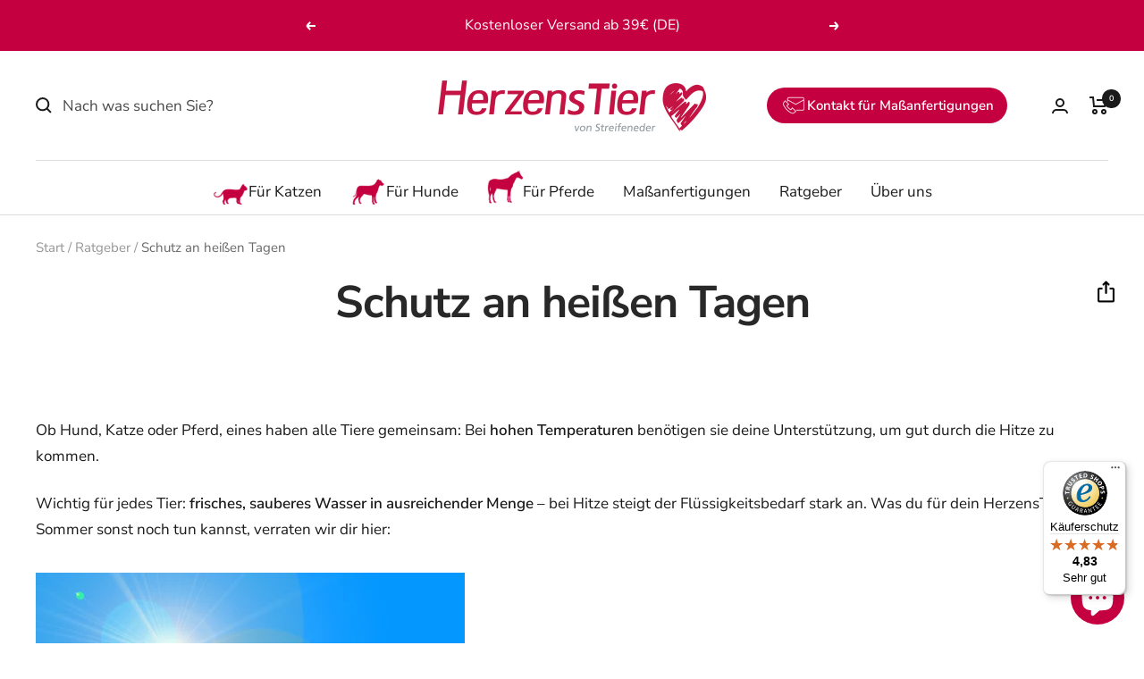

--- FILE ---
content_type: text/html; charset=utf-8
request_url: https://www.herzenstier.com/de-at/blogs/tierratgeber/schutz-an-heissen-tagen
body_size: 87816
content:
<!doctype html><html class="no-js" lang="de" dir="ltr">
  <head>
<!-- Stock Alerts is generated by Ordersify -->
<style type="text/css"></style><script type="text/javascript">
  window.ORDERSIFY_BIS = window.ORDERSIFY_BIS || {};
  window.ORDERSIFY_BIS.template = "article";
  window.ORDERSIFY_BIS.language = "de";
  window.ORDERSIFY_BIS.primary_language = "de";
  
  
  window.ORDERSIFY_BIS.product_collections = [];
  window.ORDERSIFY_BIS.variant_inventory = [];
  window.ORDERSIFY_BIS.collection_product_inventories = [];
  window.ORDERSIFY_BIS.collection_product_collections = [];
  
  window.ORDERSIFY_BIS.collection_products = null;
  
  
  window.ORDERSIFY_BIS.shop = "herzenstier-von-streifeneder.myshopify.com";
  window.ORDERSIFY_BIS.variant_inventory = [];
  
  
  window.ORDERSIFY_BIS.popupSetting = {"is_optin_enable":true,"is_preorder":false,"is_brand_mark":true,"font_family":"Nunito Sans","is_multiple_language":true,"font_size":14,"popup_border_radius":4,"popup_heading_color":"#1a1a1a","popup_text_color":"#1a1a1a","is_message_enable":false,"is_sms_enable":false,"is_accepts_marketing_enable":false,"field_border_radius":4,"popup_button_color":"#ffffff","popup_button_bg_color":"#1a1a1a","is_float_button":true,"is_inline_form":false,"inline_form_selector":null,"inline_form_position":null,"float_button_position":"right","float_button_top":15,"float_button_color":"#ffffff","float_button_bg_color":"#c40041","is_inline_button":true,"inline_button_color":null,"inline_button_bg_color":null,"is_push_notification_enable":false,"is_overlay_close":true,"ignore_collection_ids":"","ignore_product_tags":"","ignore_product_ids":"","is_auto_translation":false,"selector":"#ods-bis","selector_position":"right","is_ga":false,"is_fp":false,"is_fb_checkbox":false,"fb_page_id":null,"is_pushowl":false};
  window.ORDERSIFY_BIS.product = null;
  window.ORDERSIFY_BIS.currentVariant = null;
  window.ORDERSIFY_BIS.stockRemainingSetting = {"status":false,"selector":"#osf_stock_remaining","selector_position":"inside","font_family":"Lato","font_size":13,"content":"Low stock! Only {{ quantity }} {{ plural: item | items }} left!","display_quantity":100};
  
    window.ORDERSIFY_BIS.translations = {"de":{"subject":"Dein Produkt ist gerade wieder auf Lager","buy_button":"Jetzt kaufen","popup_note":"Wir respektieren Ihre Privatsph\u00e4re und geben Ihre E-Mail-Adresse an niemanden weiter.","sms_content":"Hallo, {{ product.name }} ist wieder auf Lager!{{ short_link }} Wir danken Ihnen f\u00fcr Ihre Wartezeit.","visit_store":"Besuche unseren Shop","please_agree":"Bitte best\u00e4tigen Sie unsere Bedingungen","success_text":"Sie haben die Benachrichtigung erfolgreich abonniert","email_content":"Hallo! Wir wollten dich wissen lassen, dass dein Produkt gerade wieder auf Lager ist. Wir freuen uns, dass du dich f\u00fcr die E-Mail Benachrichtigung angemeldet hast. Daher haben wir sichergestellt, dass du der Erste bist, der davon erf\u00e4hrt. Wir k\u00f6nnen nicht garantieren, dass dein Artikel lange verf\u00fcgbar ist. Klicke daher auf den Link unten, um deinen Artikel zu erhalten, bevor er wieder weg ist!","invalid_email":"Ihre E-Mail ist ung\u00fcltig","optin_message":"Ich stimme den Nutzungsbedingungen und den Datenschutzbestimmungen zu","popup_heading":"Benachrichtigen Sie mich, wenn verf\u00fcgbar","required_email":"Ihre E-Mail ist erforderlich","invalid_message":"Ihre Nachricht muss weniger als 255 Zeichen enthalten","unsubscribe_link":"Abbestellen","float_button_text":"Benachrichtigen, wenn verf\u00fcgbar","low_stock_content":"Geringer Bestand! Nur {{ quantity }} {{ Artikel\/Artikel | plural: quantity }} \u00fcbrig!","popup_button_text":"Benachrichtigen Sie mich","popup_description":"Wir senden Ihnen eine Benachrichtigung, sobald dieses Produkt wieder verf\u00fcgbar ist.","inline_button_text":"Benachrichtigen, wenn verf\u00fcgbar","mixed_cart_content":"Ihr Warenkorb enth\u00e4lt sowohl Vorbestellungsprodukte als auch normale Produkte","coming_soon_message":"Wir werden dieses Produkt bald ver\u00f6ffentlichen","unsubscribe_message":"M\u00f6chtest du keine Produkt-Erinnerungen von uns erhalten?","badge_low_stock_content":"Weniger Lagerbestand","badge_pre_order_content":"Vorbestellung","field_email_placeholder":"z.B. username@example.com","pre_order_button_content":"Vorbestellung","badge_coming_soon_content":"Bald verf\u00fcgbar","field_message_placeholder":"Erz\u00e4hlen Sie etwas \u00fcber Ihre Anforderungen zum Einkaufen","pre_order_delivery_banner":"Wir versenden es am {{ delivery_datetime | date }}","pre_order_limit_purchases":"Sie k\u00f6nnen nur {{ limit_purchases }} Artikel kaufen","push_notification_message":"Push-Benachrichtigungen erhalten","badge_out_of_stock_content":"Nicht auf Lager","coming_soon_button_content":"Bald verf\u00fcgbar","pre_order_preparation_banner":"Wir brauchen {{ preparation_days }} {{ Tag\/Tage | Plural: preparation_days }}, um das Produkt vorzubereiten"},"en":{"subject":"Your product just came back in stock","buy_button":"Buy it now","popup_note":"We respect your privacy and don't share your email with anybody.","sms_content":"Hi, {{ product.name }} is back in stock!{{ short_link }} We appreciate you waiting.","visit_store":"Visit our store","please_agree":"Please confirm our terms","success_text":"You subscribed notification successfully","email_content":"Hi there,\nWe wanted to let you know that your product just came back in stock. Because you asked, we made sure that you're the first to know, but we can't guarantee your item will stay available for long. Hit the link below to get your gear before its gone!","invalid_email":"Your email is invalid","optin_message":"I agree with Terms of Service and Privacy Policy","popup_heading":"Notify me when available","required_email":"Your email is required","invalid_message":"Your message must be less then 255 characters","unsubscribe_link":"Unsubscribe","float_button_text":"Notify when available","low_stock_content":"Low stock! Only {{ quantity }} {{ item\/items | plural: quantity }} left!","popup_button_text":"Notify me","popup_description":"We will send you a notification as soon as this product is available again.","inline_button_text":"Notify when available","mixed_cart_content":"Your cart contains both pre-order products and normal products","coming_soon_message":"We will release this product soon","unsubscribe_message":"Don't want to receive cart reminders from us?","badge_low_stock_content":"Low Stock","badge_pre_order_content":"Pre-Order","field_email_placeholder":"eg. username@example.com","pre_order_button_content":"Pre-Order","badge_coming_soon_content":"Coming Soon","field_message_placeholder":"Tell something about your requirements to shop","pre_order_delivery_banner":"We will ship it on {{ delivery_datetime | date }}","pre_order_limit_purchases":"You can purchase only {{ limit_purchases }} items","push_notification_message":"Receive push notifications","badge_out_of_stock_content":"Out of Stock","coming_soon_button_content":"Coming Soon","pre_order_preparation_banner":"We need {{ preparation_days }} {{ day\/days | plural: preparation_days }} to prepare the product"}};
  
  window.ORDERSIFY_BIS.poSettings = {"status":false,"is_multiple_language":false,"product_add_to_cart_selector":"[action^=\"\/cart\/add\"] [type=\"submit\"]","product_add_to_cart_text_selector":"[action^=\"\/cart\/add\"] [type=\"submit\"]","product_quantity_selector":"[name=\"quantity\"]","product_form_selector":"[action^=\"\/cart\/add\"]","product_variant_selector":"[name=\"id\"]","po_button_color":"#ffffff","po_button_bg_color":"#000000","is_hide_bin":false,"mx_color":"#000000","mx_bg_color":"transparent","is_mixed_cart":true,"cs_button_color":"#000000","cs_button_bg_color":"transparent","banner_radius":4,"banner_color":"#000000","banner_bg_color":"transparent"};
  window.ORDERSIFY_BIS.badgeSettings = {"status":false,"is_low_stock":false,"is_out_of_stock":false,"is_pre_order":false,"is_coming_soon":false,"low_stock_threshold":10,"is_multiple_language":0,"low_stock_type":"one","out_of_stock_type":"one","pre_order_type":"one","coming_soon_type":"one"};
  window.ORDERSIFY_BIS.poCampaigns = [];
</script>

<!-- End of Stock Alerts is generated by Ordersify -->
    <meta charset="utf-8">
    <meta name="viewport" content="width=device-width, initial-scale=1.0, height=device-height, minimum-scale=1.0, maximum-scale=1.0">
    <meta name="theme-color" content="#ffffff">
    <title>Schutz an heißen Tagen</title><meta name="description" content="Ob Hund, Katze oder Pferd, eines haben alle Tiere gemeinsam: Bei hohen Temperaturen benötigen sie deine Unterstützung, um gut durch die Hitze zu kommen. Wichtig für jedes Tier: frisches, sauberes Wasser in ausreichender Menge – bei Hitze steigt der Flüssigkeitsbedarf stark an. Was du für dein HerzensTier im Sommer sons"><link rel="canonical" href="https://www.herzenstier.com/de-at/blogs/tierratgeber/schutz-an-heissen-tagen"><link rel="shortcut icon" href="//www.herzenstier.com/cdn/shop/files/Bildmarke_invers_4C_96x96.png?v=1655913434" type="image/png"><link rel="preconnect" href="https://cdn.shopify.com">
    <link rel="dns-prefetch" href="https://productreviews.shopifycdn.com">
    <link rel="dns-prefetch" href="https://www.google-analytics.com"><link rel="preconnect" href="https://fonts.shopifycdn.com" crossorigin><link rel="preload" as="style" href="//www.herzenstier.com/cdn/shop/t/27/assets/theme.css?v=13875369789925650831742465712">
    <link rel="preload" as="script" href="//www.herzenstier.com/cdn/shop/t/27/assets/vendor.js?v=31715688253868339281742465712">
    <link rel="preload" as="script" href="//www.herzenstier.com/cdn/shop/t/27/assets/theme.js?v=153588148681983006101742465712"><meta property="og:type" content="article">
  <meta property="og:title" content="Schutz an heißen Tagen"><meta property="og:image" content="http://www.herzenstier.com/cdn/shop/files/HerzensTier_Logo_4C.png?v=1655909521">
  <meta property="og:image:secure_url" content="https://www.herzenstier.com/cdn/shop/files/HerzensTier_Logo_4C.png?v=1655909521">
  <meta property="og:image:width" content="1200">
  <meta property="og:image:height" content="628"><meta property="og:description" content="Ob Hund, Katze oder Pferd, eines haben alle Tiere gemeinsam: Bei hohen Temperaturen benötigen sie deine Unterstützung, um gut durch die Hitze zu kommen. Wichtig für jedes Tier: frisches, sauberes Wasser in ausreichender Menge – bei Hitze steigt der Flüssigkeitsbedarf stark an. Was du für dein HerzensTier im Sommer sons"><meta property="og:url" content="https://www.herzenstier.com/de-at/blogs/tierratgeber/schutz-an-heissen-tagen">
<meta property="og:site_name" content="HerzensTier"><meta name="twitter:card" content="summary"><meta name="twitter:title" content="Schutz an heißen Tagen">
  <meta name="twitter:description" content="Ob Hund, Katze oder Pferd, eines haben alle Tiere gemeinsam: Bei hohen Temperaturen benötigen sie deine Unterstützung, um gut durch die Hitze zu kommen. Wichtig für jedes Tier: frisches, sauberes Wasser in ausreichender Menge – bei Hitze steigt der Flüssigkeitsbedarf stark an. Was du für dein HerzensTier im Sommer sonst noch tun kannst, verraten wir dir hier: Das Sommerprogramm für deinen Hund Hunde hecheln, um sich zu kühlen: Sie besitzen nur wenige Schweißdrüsen. Ist es sehr warm, kannst du ein kaltes, nasses Handtuch auf deinen Hund legen – entweder über den ganzen Körper oder nur über den Nacken, wie es deinem Hund am besten gefällt. Praktisch: Trägt er ein Brustgeschirr, klemme das Handtuch einfach darunter fest. Besonders wichtig sind kühle Rückzugsorte, so kann dein Hund in den Schatten oder ins kühle Haus wechseln, wenn es ihm zu warm wird. Große"><meta name="twitter:image" content="https://www.herzenstier.com/cdn/shop/files/HerzensTier_Logo_4C_1200x1200_crop_center.png?v=1655909521">
  <meta name="twitter:image:alt" content="HerzensTier Logo">
    
  <script type="application/ld+json">
  {
    "@context": "https://schema.org",
    "@type": "BlogPosting",
    "mainEntityOfPage": "/de-at/blogs/tierratgeber/schutz-an-heissen-tagen",
    "articleSection": "Ratgeber",
    "keywords": "",
    "headline": "Schutz an heißen Tagen",
    "description": "Ob Hund, Katze oder Pferd, eines haben alle Tiere gemeinsam: Bei hohen Temperaturen benötigen sie deine Unterstützung, um gut durch die Hitze zu kommen. Wichtig...",
    "dateCreated": "2024-05-27T10:26:56",
    "datePublished": "2023-07-17T12:56:25",
    "dateModified": "2023-07-17T12:56:25",
    "image": {
      "@type": "ImageObject",
      "url": "https://www.herzenstier.com/cdn/shop/files/HerzensTier_Logo_4C.png?v=1655909521&width=1024",
      "image": "https://www.herzenstier.com/cdn/shop/files/HerzensTier_Logo_4C.png?v=1655909521&width=1024",
      "name": "HerzensTier Logo",
      "width": "1024",
      "height": "1024"
    },
    "author": {
      "@type": "Person",
      "name": "Dominique Graf",
      "givenName": "Dominique",
      "familyName": "Graf"
    },
    "publisher": {
      "@type": "Organization",
      "name": "HerzensTier"
    },
    "commentCount": 0,
    "comment": []
  }
  </script>



  <script type="application/ld+json">
  {
    "@context": "https://schema.org",
    "@type": "BreadcrumbList",
  "itemListElement": [{
      "@type": "ListItem",
      "position": 1,
      "name": "Start",
      "item": "https://www.herzenstier.com"
    },{
          "@type": "ListItem",
          "position": 2,
          "name": "Ratgeber",
          "item": "https://www.herzenstier.com/de-at/blogs/tierratgeber"
        }, {
          "@type": "ListItem",
          "position": 3,
          "name": "Ratgeber",
          "item": "https://www.herzenstier.com/de-at/blogs/tierratgeber/schutz-an-heissen-tagen"
        }]
  }
  </script>


    <link rel="preload" href="//www.herzenstier.com/cdn/fonts/nunito_sans/nunitosans_n7.25d963ed46da26098ebeab731e90d8802d989fa5.woff2" as="font" type="font/woff2" crossorigin><link rel="preload" href="//www.herzenstier.com/cdn/fonts/nunito_sans/nunitosans_n4.0276fe080df0ca4e6a22d9cb55aed3ed5ba6b1da.woff2" as="font" type="font/woff2" crossorigin><style>
  /* Typography (heading) */
  @font-face {
  font-family: "Nunito Sans";
  font-weight: 700;
  font-style: normal;
  font-display: swap;
  src: url("//www.herzenstier.com/cdn/fonts/nunito_sans/nunitosans_n7.25d963ed46da26098ebeab731e90d8802d989fa5.woff2") format("woff2"),
       url("//www.herzenstier.com/cdn/fonts/nunito_sans/nunitosans_n7.d32e3219b3d2ec82285d3027bd673efc61a996c8.woff") format("woff");
}

@font-face {
  font-family: "Nunito Sans";
  font-weight: 700;
  font-style: italic;
  font-display: swap;
  src: url("//www.herzenstier.com/cdn/fonts/nunito_sans/nunitosans_i7.8c1124729eec046a321e2424b2acf328c2c12139.woff2") format("woff2"),
       url("//www.herzenstier.com/cdn/fonts/nunito_sans/nunitosans_i7.af4cda04357273e0996d21184432bcb14651a64d.woff") format("woff");
}

/* Typography (body) */
  @font-face {
  font-family: "Nunito Sans";
  font-weight: 400;
  font-style: normal;
  font-display: swap;
  src: url("//www.herzenstier.com/cdn/fonts/nunito_sans/nunitosans_n4.0276fe080df0ca4e6a22d9cb55aed3ed5ba6b1da.woff2") format("woff2"),
       url("//www.herzenstier.com/cdn/fonts/nunito_sans/nunitosans_n4.b4964bee2f5e7fd9c3826447e73afe2baad607b7.woff") format("woff");
}

@font-face {
  font-family: "Nunito Sans";
  font-weight: 400;
  font-style: italic;
  font-display: swap;
  src: url("//www.herzenstier.com/cdn/fonts/nunito_sans/nunitosans_i4.6e408730afac1484cf297c30b0e67c86d17fc586.woff2") format("woff2"),
       url("//www.herzenstier.com/cdn/fonts/nunito_sans/nunitosans_i4.c9b6dcbfa43622b39a5990002775a8381942ae38.woff") format("woff");
}

@font-face {
  font-family: "Nunito Sans";
  font-weight: 600;
  font-style: normal;
  font-display: swap;
  src: url("//www.herzenstier.com/cdn/fonts/nunito_sans/nunitosans_n6.6e9464eba570101a53130c8130a9e17a8eb55c21.woff2") format("woff2"),
       url("//www.herzenstier.com/cdn/fonts/nunito_sans/nunitosans_n6.25a0ac0c0a8a26038c7787054dd6058dfbc20fa8.woff") format("woff");
}

@font-face {
  font-family: "Nunito Sans";
  font-weight: 600;
  font-style: italic;
  font-display: swap;
  src: url("//www.herzenstier.com/cdn/fonts/nunito_sans/nunitosans_i6.e62a4aa1de9af615155fca680231620b75369d24.woff2") format("woff2"),
       url("//www.herzenstier.com/cdn/fonts/nunito_sans/nunitosans_i6.84ec3dfef4c401afbcd538286a9d65b772072e4b.woff") format("woff");
}

:root {--heading-color: 26, 26, 26;
    --text-color: 26, 26, 26;
    --background: 255, 255, 255;
    --secondary-background: 245, 245, 245;
    --border-color: 221, 221, 221;
    --border-color-darker: 163, 163, 163;
    --success-color: 46, 158, 123;
    --success-background: 213, 236, 229;
    --error-color: 222, 42, 42;
    --error-background: 253, 240, 240;
    --primary-button-background: 196, 0, 65;
    --primary-button-text-color: 255, 255, 255;
    --secondary-button-background: 247, 174, 166;
    --secondary-button-text-color: 86, 17, 42;
    --product-star-rating: 246, 164, 41;
    --product-on-sale-accent: 196, 0, 65;
    --product-sold-out-accent: 196, 0, 65;
    --product-custom-label-background: 196, 0, 65;
    --product-custom-label-text-color: 255, 255, 255;
    --product-custom-label-2-background: 243, 229, 182;
    --product-custom-label-2-text-color: 0, 0, 0;
    --product-low-stock-text-color: 222, 42, 42;
    --product-in-stock-text-color: 46, 158, 123;
    --loading-bar-background: 26, 26, 26;

    /* We duplicate some "base" colors as root colors, which is useful to use on drawer elements or popover without. Those should not be overridden to avoid issues */
    --root-heading-color: 26, 26, 26;
    --root-text-color: 26, 26, 26;
    --root-background: 255, 255, 255;
    --root-border-color: 221, 221, 221;
    --root-primary-button-background: 196, 0, 65;
    --root-primary-button-text-color: 255, 255, 255;

    --base-font-size: 17px;
    --heading-font-family: "Nunito Sans", sans-serif;
    --heading-font-weight: 700;
    --heading-font-style: normal;
    --heading-text-transform: normal;
    --text-font-family: "Nunito Sans", sans-serif;
    --text-font-weight: 400;
    --text-font-style: normal;
    --text-font-bold-weight: 600;

    /* Typography (font size) */
    --heading-xxsmall-font-size: 10px;
    --heading-xsmall-font-size: 10px;
    --heading-small-font-size: 11px;
    --heading-large-font-size: 32px;
    --heading-h1-font-size: 32px;
    --heading-h2-font-size: 28px;
    --heading-h3-font-size: 26px;
    --heading-h4-font-size: 22px;
    --heading-h5-font-size: 18px;
    --heading-h6-font-size: 16px;

    /* Control the look and feel of the theme by changing radius of various elements */
    --button-border-radius: 4px;
    --block-border-radius: 8px;
    --block-border-radius-reduced: 4px;
    --color-swatch-border-radius: 100%;

    /* Button size */
    --button-height: 48px;
    --button-small-height: 40px;

    /* Form related */
    --form-input-field-height: 48px;
    --form-input-gap: 16px;
    --form-submit-margin: 24px;

    /* Product listing related variables */
    --product-list-block-spacing: 32px;

    /* Video related */
    --play-button-background: 255, 255, 255;
    --play-button-arrow: 26, 26, 26;

    /* RTL support */
    --transform-logical-flip: 1;
    --transform-origin-start: left;
    --transform-origin-end: right;

    /* Other */
    --zoom-cursor-svg-url: url(//www.herzenstier.com/cdn/shop/t/27/assets/zoom-cursor.svg?v=1201279167966953441742465712);
    --arrow-right-svg-url: url(//www.herzenstier.com/cdn/shop/t/27/assets/arrow-right.svg?v=88946934944805437251742465712);
    --arrow-left-svg-url: url(//www.herzenstier.com/cdn/shop/t/27/assets/arrow-left.svg?v=112457598847827652331742465712);

    /* Some useful variables that we can reuse in our CSS. Some explanation are needed for some of them:
       - container-max-width-minus-gutters: represents the container max width without the edge gutters
       - container-outer-width: considering the screen width, represent all the space outside the container
       - container-outer-margin: same as container-outer-width but get set to 0 inside a container
       - container-inner-width: the effective space inside the container (minus gutters)
       - grid-column-width: represents the width of a single column of the grid
       - vertical-breather: this is a variable that defines the global "spacing" between sections, and inside the section
                            to create some "breath" and minimum spacing
     */
    --container-max-width: 1600px;
    --container-gutter: 24px;
    --container-max-width-minus-gutters: calc(var(--container-max-width) - (var(--container-gutter)) * 2);
    --container-outer-width: max(calc((100vw - var(--container-max-width-minus-gutters)) / 2), var(--container-gutter));
    --container-outer-margin: var(--container-outer-width);
    --container-inner-width: calc(100vw - var(--container-outer-width) * 2);

    --grid-column-count: 10;
    --grid-gap: 24px;
    --grid-column-width: calc((100vw - var(--container-outer-width) * 2 - var(--grid-gap) * (var(--grid-column-count) - 1)) / var(--grid-column-count));

    --vertical-breather: 48px;
    --vertical-breather-tight: 48px;

    /* Shopify related variables */
    --payment-terms-background-color: #ffffff;
  }

  @media screen and (min-width: 741px) {
    :root {
      --container-gutter: 40px;
      --grid-column-count: 20;
      --vertical-breather: 64px;
      --vertical-breather-tight: 64px;

      /* Typography (font size) */
      --heading-xsmall-font-size: 11px;
      --heading-small-font-size: 12px;
      --heading-large-font-size: 48px;
      --heading-h1-font-size: 48px;
      --heading-h2-font-size: 36px;
      --heading-h3-font-size: 30px;
      --heading-h4-font-size: 22px;
      --heading-h5-font-size: 18px;
      --heading-h6-font-size: 16px;

      /* Form related */
      --form-input-field-height: 52px;
      --form-submit-margin: 32px;

      /* Button size */
      --button-height: 52px;
      --button-small-height: 44px;
    }
  }

  @media screen and (min-width: 1200px) {
    :root {
      --vertical-breather: 80px;
      --vertical-breather-tight: 64px;
      --product-list-block-spacing: 48px;

      /* Typography */
      --heading-large-font-size: 58px;
      --heading-h1-font-size: 50px;
      --heading-h2-font-size: 44px;
      --heading-h3-font-size: 32px;
      --heading-h4-font-size: 26px;
      --heading-h5-font-size: 22px;
      --heading-h6-font-size: 16px;
    }
  }

  @media screen and (min-width: 1600px) {
    :root {
      --vertical-breather: 90px;
      --vertical-breather-tight: 64px;
    }
  }
</style>
    <script>
  // This allows to expose several variables to the global scope, to be used in scripts
  window.themeVariables = {
    settings: {
      direction: "ltr",
      pageType: "article",
      cartCount: 0,
      moneyFormat: "{{amount_with_comma_separator}} €",
      moneyWithCurrencyFormat: "€{{amount_with_comma_separator}} EUR",
      showVendor: true,
      discountMode: "percentage",
      currencyCodeEnabled: false,
      searchMode: "product,article,page,collection",
      searchUnavailableProducts: "show",
      cartType: "drawer",
      cartCurrency: "EUR",
      mobileZoomFactor: 2.5
    },

    routes: {
      host: "www.herzenstier.com",
      rootUrl: "\/de-at",
      rootUrlWithoutSlash: "\/de-at",
      cartUrl: "\/de-at\/cart",
      cartAddUrl: "\/de-at\/cart\/add",
      cartChangeUrl: "\/de-at\/cart\/change",
      searchUrl: "\/de-at\/search",
      predictiveSearchUrl: "\/de-at\/search\/suggest",
      productRecommendationsUrl: "\/de-at\/recommendations\/products"
    },

    strings: {
      accessibilityDelete: "Löschen",
      accessibilityClose: "Schließen",
      collectionSoldOut: "Ausverkauft",
      collectionDiscount: "Spare @savings@",
      productSalePrice: "Angebotspreis",
      productRegularPrice: "Regulärer Preis",
      productFormUnavailable: "Nicht verfügbar",
      productFormSoldOut: "Aktuell Ausverkauft",
      productFormPreOrder: "Vorbestellen",
      productFormAddToCart: "In den Warenkorb",
      searchNoResults: "Es konnten keine Ergebnisse gefunden werden.",
      searchNewSearch: "Neue Suche",
      searchProducts: "Produkte",
      searchArticles: "Blogbeiträge",
      searchPages: "Seiten",
      searchCollections: "Kategorien",
      cartViewCart: "Warenkorb ansehen",
      cartItemAdded: "Produkt zum Warenkorb hinzugefügt!",
      cartItemAddedShort: "Zum Warenkorb hinzugefügt!",
      cartAddOrderNote: "Füge eine Bestellnotiz hinzu",
      cartEditOrderNote: "Füge eine Bestellnotiz hinzu",
      shippingEstimatorNoResults: "Entschuldige, wir liefern leider niche an Deine Adresse.",
      shippingEstimatorOneResult: "Es gibt eine Versandklasse für Deine Adresse:",
      shippingEstimatorMultipleResults: "Es gibt mehrere Versandklassen für Deine Adresse:",
      shippingEstimatorError: "Ein oder mehrere Fehler sind beim Abrufen der Versandklassen aufgetreten:"
    },

    libs: {
      flickity: "\/\/www.herzenstier.com\/cdn\/shop\/t\/27\/assets\/flickity.js?v=176646718982628074891742465712",
      photoswipe: "\/\/www.herzenstier.com\/cdn\/shop\/t\/27\/assets\/photoswipe.js?v=132268647426145925301742465712",
      qrCode: "\/\/www.herzenstier.com\/cdn\/shopifycloud\/storefront\/assets\/themes_support\/vendor\/qrcode-3f2b403b.js"
    },

    breakpoints: {
      phone: 'screen and (max-width: 740px)',
      tablet: 'screen and (min-width: 741px) and (max-width: 999px)',
      tabletAndUp: 'screen and (min-width: 741px)',
      pocket: 'screen and (max-width: 999px)',
      lap: 'screen and (min-width: 1000px) and (max-width: 1199px)',
      lapAndUp: 'screen and (min-width: 1000px)',
      desktop: 'screen and (min-width: 1200px)',
      wide: 'screen and (min-width: 1400px)'
    }
  };

  window.addEventListener('pageshow', async () => {
    const cartContent = await (await fetch(`${window.themeVariables.routes.cartUrl}.js`, {cache: 'reload'})).json();
    document.documentElement.dispatchEvent(new CustomEvent('cart:refresh', {detail: {cart: cartContent}}));
  });

  if ('noModule' in HTMLScriptElement.prototype) {
    // Old browsers (like IE) that does not support module will be considered as if not executing JS at all
    document.documentElement.className = document.documentElement.className.replace('no-js', 'js');

    requestAnimationFrame(() => {
      const viewportHeight = (window.visualViewport ? window.visualViewport.height : document.documentElement.clientHeight);
      document.documentElement.style.setProperty('--window-height',viewportHeight + 'px');
    });
  }</script>
    <link rel="stylesheet" href="//www.herzenstier.com/cdn/shop/t/27/assets/theme.css?v=13875369789925650831742465712">
    <script src="//www.herzenstier.com/cdn/shop/t/27/assets/vendor.js?v=31715688253868339281742465712" defer></script>
    <script src="//www.herzenstier.com/cdn/shop/t/27/assets/theme.js?v=153588148681983006101742465712" defer></script>
    <script src="//www.herzenstier.com/cdn/shop/t/27/assets/custom.js?v=101209052012108779571742465712" defer></script>
    <script>window.performance && window.performance.mark && window.performance.mark('shopify.content_for_header.start');</script><meta name="google-site-verification" content="ud_elmRCwXr3HZ2w6UKrTRU6G8sEUatWWbqm3aX-j4g">
<meta name="facebook-domain-verification" content="x2dy3odmlw21zh8p6g6lijitmwf5ka">
<meta id="shopify-digital-wallet" name="shopify-digital-wallet" content="/64897089766/digital_wallets/dialog">
<meta name="shopify-checkout-api-token" content="ba935ed651a0a24681fcea5fcadd9c9c">
<meta id="in-context-paypal-metadata" data-shop-id="64897089766" data-venmo-supported="false" data-environment="production" data-locale="de_DE" data-paypal-v4="true" data-currency="EUR">
<link rel="alternate" type="application/atom+xml" title="Feed" href="/de-at/blogs/tierratgeber.atom" />
<link rel="alternate" hreflang="x-default" href="https://www.herzenstier.com/blogs/tierratgeber/schutz-an-heissen-tagen">
<link rel="alternate" hreflang="de" href="https://www.herzenstier.com/blogs/tierratgeber/schutz-an-heissen-tagen">
<link rel="alternate" hreflang="de-AT" href="https://www.herzenstier.com/de-at/blogs/tierratgeber/schutz-an-heissen-tagen">
<script async="async" src="/checkouts/internal/preloads.js?locale=de-AT"></script>
<link rel="preconnect" href="https://shop.app" crossorigin="anonymous">
<script async="async" src="https://shop.app/checkouts/internal/preloads.js?locale=de-AT&shop_id=64897089766" crossorigin="anonymous"></script>
<script id="apple-pay-shop-capabilities" type="application/json">{"shopId":64897089766,"countryCode":"DE","currencyCode":"EUR","merchantCapabilities":["supports3DS"],"merchantId":"gid:\/\/shopify\/Shop\/64897089766","merchantName":"HerzensTier","requiredBillingContactFields":["postalAddress","email"],"requiredShippingContactFields":["postalAddress","email"],"shippingType":"shipping","supportedNetworks":["visa","maestro","masterCard","amex"],"total":{"type":"pending","label":"HerzensTier","amount":"1.00"},"shopifyPaymentsEnabled":true,"supportsSubscriptions":true}</script>
<script id="shopify-features" type="application/json">{"accessToken":"ba935ed651a0a24681fcea5fcadd9c9c","betas":["rich-media-storefront-analytics"],"domain":"www.herzenstier.com","predictiveSearch":true,"shopId":64897089766,"locale":"de"}</script>
<script>var Shopify = Shopify || {};
Shopify.shop = "herzenstier-von-streifeneder.myshopify.com";
Shopify.locale = "de";
Shopify.currency = {"active":"EUR","rate":"1.0"};
Shopify.country = "AT";
Shopify.theme = {"name":"Live","id":178975899982,"schema_name":"Focal","schema_version":"8.10.6","theme_store_id":714,"role":"main"};
Shopify.theme.handle = "null";
Shopify.theme.style = {"id":null,"handle":null};
Shopify.cdnHost = "www.herzenstier.com/cdn";
Shopify.routes = Shopify.routes || {};
Shopify.routes.root = "/de-at/";</script>
<script type="module">!function(o){(o.Shopify=o.Shopify||{}).modules=!0}(window);</script>
<script>!function(o){function n(){var o=[];function n(){o.push(Array.prototype.slice.apply(arguments))}return n.q=o,n}var t=o.Shopify=o.Shopify||{};t.loadFeatures=n(),t.autoloadFeatures=n()}(window);</script>
<script>
  window.ShopifyPay = window.ShopifyPay || {};
  window.ShopifyPay.apiHost = "shop.app\/pay";
  window.ShopifyPay.redirectState = null;
</script>
<script id="shop-js-analytics" type="application/json">{"pageType":"article"}</script>
<script defer="defer" async type="module" src="//www.herzenstier.com/cdn/shopifycloud/shop-js/modules/v2/client.init-shop-cart-sync_D96QZrIF.de.esm.js"></script>
<script defer="defer" async type="module" src="//www.herzenstier.com/cdn/shopifycloud/shop-js/modules/v2/chunk.common_SV6uigsF.esm.js"></script>
<script type="module">
  await import("//www.herzenstier.com/cdn/shopifycloud/shop-js/modules/v2/client.init-shop-cart-sync_D96QZrIF.de.esm.js");
await import("//www.herzenstier.com/cdn/shopifycloud/shop-js/modules/v2/chunk.common_SV6uigsF.esm.js");

  window.Shopify.SignInWithShop?.initShopCartSync?.({"fedCMEnabled":true,"windoidEnabled":true});

</script>
<script>
  window.Shopify = window.Shopify || {};
  if (!window.Shopify.featureAssets) window.Shopify.featureAssets = {};
  window.Shopify.featureAssets['shop-js'] = {"shop-cart-sync":["modules/v2/client.shop-cart-sync_D9v5EJ5H.de.esm.js","modules/v2/chunk.common_SV6uigsF.esm.js"],"init-fed-cm":["modules/v2/client.init-fed-cm_DlbV7VrN.de.esm.js","modules/v2/chunk.common_SV6uigsF.esm.js"],"shop-button":["modules/v2/client.shop-button_7yN-YEo8.de.esm.js","modules/v2/chunk.common_SV6uigsF.esm.js"],"shop-cash-offers":["modules/v2/client.shop-cash-offers_CZ39C1VE.de.esm.js","modules/v2/chunk.common_SV6uigsF.esm.js","modules/v2/chunk.modal_CqlMJe-n.esm.js"],"init-windoid":["modules/v2/client.init-windoid_CPAVU_59.de.esm.js","modules/v2/chunk.common_SV6uigsF.esm.js"],"init-shop-email-lookup-coordinator":["modules/v2/client.init-shop-email-lookup-coordinator_BE78sutm.de.esm.js","modules/v2/chunk.common_SV6uigsF.esm.js"],"shop-toast-manager":["modules/v2/client.shop-toast-manager_Dc8Kqo2D.de.esm.js","modules/v2/chunk.common_SV6uigsF.esm.js"],"shop-login-button":["modules/v2/client.shop-login-button_CdH6DD4B.de.esm.js","modules/v2/chunk.common_SV6uigsF.esm.js","modules/v2/chunk.modal_CqlMJe-n.esm.js"],"avatar":["modules/v2/client.avatar_BTnouDA3.de.esm.js"],"pay-button":["modules/v2/client.pay-button_BaMaWndh.de.esm.js","modules/v2/chunk.common_SV6uigsF.esm.js"],"init-shop-cart-sync":["modules/v2/client.init-shop-cart-sync_D96QZrIF.de.esm.js","modules/v2/chunk.common_SV6uigsF.esm.js"],"init-customer-accounts":["modules/v2/client.init-customer-accounts_DPOSv1Vm.de.esm.js","modules/v2/client.shop-login-button_CdH6DD4B.de.esm.js","modules/v2/chunk.common_SV6uigsF.esm.js","modules/v2/chunk.modal_CqlMJe-n.esm.js"],"init-shop-for-new-customer-accounts":["modules/v2/client.init-shop-for-new-customer-accounts_CQXgmjbo.de.esm.js","modules/v2/client.shop-login-button_CdH6DD4B.de.esm.js","modules/v2/chunk.common_SV6uigsF.esm.js","modules/v2/chunk.modal_CqlMJe-n.esm.js"],"init-customer-accounts-sign-up":["modules/v2/client.init-customer-accounts-sign-up_BxD8dlgd.de.esm.js","modules/v2/client.shop-login-button_CdH6DD4B.de.esm.js","modules/v2/chunk.common_SV6uigsF.esm.js","modules/v2/chunk.modal_CqlMJe-n.esm.js"],"checkout-modal":["modules/v2/client.checkout-modal_CKh-sfKU.de.esm.js","modules/v2/chunk.common_SV6uigsF.esm.js","modules/v2/chunk.modal_CqlMJe-n.esm.js"],"shop-follow-button":["modules/v2/client.shop-follow-button_CTvrvDxo.de.esm.js","modules/v2/chunk.common_SV6uigsF.esm.js","modules/v2/chunk.modal_CqlMJe-n.esm.js"],"lead-capture":["modules/v2/client.lead-capture_CuieyBjh.de.esm.js","modules/v2/chunk.common_SV6uigsF.esm.js","modules/v2/chunk.modal_CqlMJe-n.esm.js"],"shop-login":["modules/v2/client.shop-login_D_5Nijtq.de.esm.js","modules/v2/chunk.common_SV6uigsF.esm.js","modules/v2/chunk.modal_CqlMJe-n.esm.js"],"payment-terms":["modules/v2/client.payment-terms_B0kyqrWX.de.esm.js","modules/v2/chunk.common_SV6uigsF.esm.js","modules/v2/chunk.modal_CqlMJe-n.esm.js"]};
</script>
<script>(function() {
  var isLoaded = false;
  function asyncLoad() {
    if (isLoaded) return;
    isLoaded = true;
    var urls = ["https:\/\/cdn.ordersify.com\/sdk\/v2\/ordersify-shopify.min.js?shop=herzenstier-von-streifeneder.myshopify.com","https:\/\/tseish-app.connect.trustedshops.com\/esc.js?apiBaseUrl=aHR0cHM6Ly90c2Vpc2gtYXBwLmNvbm5lY3QudHJ1c3RlZHNob3BzLmNvbQ==\u0026instanceId=aGVyemVuc3RpZXItdm9uLXN0cmVpZmVuZWRlci5teXNob3BpZnkuY29t\u0026shop=herzenstier-von-streifeneder.myshopify.com","\/\/cdn.shopify.com\/proxy\/3f797e02124d7db222b605c030d07461083e3097f529a4798b6216854c18c6d8\/api.goaffpro.com\/loader.js?shop=herzenstier-von-streifeneder.myshopify.com\u0026sp-cache-control=cHVibGljLCBtYXgtYWdlPTkwMA"];
    for (var i = 0; i < urls.length; i++) {
      var s = document.createElement('script');
      s.type = 'text/javascript';
      s.async = true;
      s.src = urls[i];
      var x = document.getElementsByTagName('script')[0];
      x.parentNode.insertBefore(s, x);
    }
  };
  if(window.attachEvent) {
    window.attachEvent('onload', asyncLoad);
  } else {
    window.addEventListener('load', asyncLoad, false);
  }
})();</script>
<script id="__st">var __st={"a":64897089766,"offset":3600,"reqid":"2ab3d224-1120-4953-af2e-1be227c1381c-1768387104","pageurl":"www.herzenstier.com\/de-at\/blogs\/tierratgeber\/schutz-an-heissen-tagen","s":"articles-608425476430","u":"2644ce2b3cc4","p":"article","rtyp":"article","rid":608425476430};</script>
<script>window.ShopifyPaypalV4VisibilityTracking = true;</script>
<script id="captcha-bootstrap">!function(){'use strict';const t='contact',e='account',n='new_comment',o=[[t,t],['blogs',n],['comments',n],[t,'customer']],c=[[e,'customer_login'],[e,'guest_login'],[e,'recover_customer_password'],[e,'create_customer']],r=t=>t.map((([t,e])=>`form[action*='/${t}']:not([data-nocaptcha='true']) input[name='form_type'][value='${e}']`)).join(','),a=t=>()=>t?[...document.querySelectorAll(t)].map((t=>t.form)):[];function s(){const t=[...o],e=r(t);return a(e)}const i='password',u='form_key',d=['recaptcha-v3-token','g-recaptcha-response','h-captcha-response',i],f=()=>{try{return window.sessionStorage}catch{return}},m='__shopify_v',_=t=>t.elements[u];function p(t,e,n=!1){try{const o=window.sessionStorage,c=JSON.parse(o.getItem(e)),{data:r}=function(t){const{data:e,action:n}=t;return t[m]||n?{data:e,action:n}:{data:t,action:n}}(c);for(const[e,n]of Object.entries(r))t.elements[e]&&(t.elements[e].value=n);n&&o.removeItem(e)}catch(o){console.error('form repopulation failed',{error:o})}}const l='form_type',E='cptcha';function T(t){t.dataset[E]=!0}const w=window,h=w.document,L='Shopify',v='ce_forms',y='captcha';let A=!1;((t,e)=>{const n=(g='f06e6c50-85a8-45c8-87d0-21a2b65856fe',I='https://cdn.shopify.com/shopifycloud/storefront-forms-hcaptcha/ce_storefront_forms_captcha_hcaptcha.v1.5.2.iife.js',D={infoText:'Durch hCaptcha geschützt',privacyText:'Datenschutz',termsText:'Allgemeine Geschäftsbedingungen'},(t,e,n)=>{const o=w[L][v],c=o.bindForm;if(c)return c(t,g,e,D).then(n);var r;o.q.push([[t,g,e,D],n]),r=I,A||(h.body.append(Object.assign(h.createElement('script'),{id:'captcha-provider',async:!0,src:r})),A=!0)});var g,I,D;w[L]=w[L]||{},w[L][v]=w[L][v]||{},w[L][v].q=[],w[L][y]=w[L][y]||{},w[L][y].protect=function(t,e){n(t,void 0,e),T(t)},Object.freeze(w[L][y]),function(t,e,n,w,h,L){const[v,y,A,g]=function(t,e,n){const i=e?o:[],u=t?c:[],d=[...i,...u],f=r(d),m=r(i),_=r(d.filter((([t,e])=>n.includes(e))));return[a(f),a(m),a(_),s()]}(w,h,L),I=t=>{const e=t.target;return e instanceof HTMLFormElement?e:e&&e.form},D=t=>v().includes(t);t.addEventListener('submit',(t=>{const e=I(t);if(!e)return;const n=D(e)&&!e.dataset.hcaptchaBound&&!e.dataset.recaptchaBound,o=_(e),c=g().includes(e)&&(!o||!o.value);(n||c)&&t.preventDefault(),c&&!n&&(function(t){try{if(!f())return;!function(t){const e=f();if(!e)return;const n=_(t);if(!n)return;const o=n.value;o&&e.removeItem(o)}(t);const e=Array.from(Array(32),(()=>Math.random().toString(36)[2])).join('');!function(t,e){_(t)||t.append(Object.assign(document.createElement('input'),{type:'hidden',name:u})),t.elements[u].value=e}(t,e),function(t,e){const n=f();if(!n)return;const o=[...t.querySelectorAll(`input[type='${i}']`)].map((({name:t})=>t)),c=[...d,...o],r={};for(const[a,s]of new FormData(t).entries())c.includes(a)||(r[a]=s);n.setItem(e,JSON.stringify({[m]:1,action:t.action,data:r}))}(t,e)}catch(e){console.error('failed to persist form',e)}}(e),e.submit())}));const S=(t,e)=>{t&&!t.dataset[E]&&(n(t,e.some((e=>e===t))),T(t))};for(const o of['focusin','change'])t.addEventListener(o,(t=>{const e=I(t);D(e)&&S(e,y())}));const B=e.get('form_key'),M=e.get(l),P=B&&M;t.addEventListener('DOMContentLoaded',(()=>{const t=y();if(P)for(const e of t)e.elements[l].value===M&&p(e,B);[...new Set([...A(),...v().filter((t=>'true'===t.dataset.shopifyCaptcha))])].forEach((e=>S(e,t)))}))}(h,new URLSearchParams(w.location.search),n,t,e,['guest_login'])})(!0,!0)}();</script>
<script integrity="sha256-4kQ18oKyAcykRKYeNunJcIwy7WH5gtpwJnB7kiuLZ1E=" data-source-attribution="shopify.loadfeatures" defer="defer" src="//www.herzenstier.com/cdn/shopifycloud/storefront/assets/storefront/load_feature-a0a9edcb.js" crossorigin="anonymous"></script>
<script crossorigin="anonymous" defer="defer" src="//www.herzenstier.com/cdn/shopifycloud/storefront/assets/shopify_pay/storefront-65b4c6d7.js?v=20250812"></script>
<script data-source-attribution="shopify.dynamic_checkout.dynamic.init">var Shopify=Shopify||{};Shopify.PaymentButton=Shopify.PaymentButton||{isStorefrontPortableWallets:!0,init:function(){window.Shopify.PaymentButton.init=function(){};var t=document.createElement("script");t.src="https://www.herzenstier.com/cdn/shopifycloud/portable-wallets/latest/portable-wallets.de.js",t.type="module",document.head.appendChild(t)}};
</script>
<script data-source-attribution="shopify.dynamic_checkout.buyer_consent">
  function portableWalletsHideBuyerConsent(e){var t=document.getElementById("shopify-buyer-consent"),n=document.getElementById("shopify-subscription-policy-button");t&&n&&(t.classList.add("hidden"),t.setAttribute("aria-hidden","true"),n.removeEventListener("click",e))}function portableWalletsShowBuyerConsent(e){var t=document.getElementById("shopify-buyer-consent"),n=document.getElementById("shopify-subscription-policy-button");t&&n&&(t.classList.remove("hidden"),t.removeAttribute("aria-hidden"),n.addEventListener("click",e))}window.Shopify?.PaymentButton&&(window.Shopify.PaymentButton.hideBuyerConsent=portableWalletsHideBuyerConsent,window.Shopify.PaymentButton.showBuyerConsent=portableWalletsShowBuyerConsent);
</script>
<script data-source-attribution="shopify.dynamic_checkout.cart.bootstrap">document.addEventListener("DOMContentLoaded",(function(){function t(){return document.querySelector("shopify-accelerated-checkout-cart, shopify-accelerated-checkout")}if(t())Shopify.PaymentButton.init();else{new MutationObserver((function(e,n){t()&&(Shopify.PaymentButton.init(),n.disconnect())})).observe(document.body,{childList:!0,subtree:!0})}}));
</script>
<link id="shopify-accelerated-checkout-styles" rel="stylesheet" media="screen" href="https://www.herzenstier.com/cdn/shopifycloud/portable-wallets/latest/accelerated-checkout-backwards-compat.css" crossorigin="anonymous">
<style id="shopify-accelerated-checkout-cart">
        #shopify-buyer-consent {
  margin-top: 1em;
  display: inline-block;
  width: 100%;
}

#shopify-buyer-consent.hidden {
  display: none;
}

#shopify-subscription-policy-button {
  background: none;
  border: none;
  padding: 0;
  text-decoration: underline;
  font-size: inherit;
  cursor: pointer;
}

#shopify-subscription-policy-button::before {
  box-shadow: none;
}

      </style>

<script>window.performance && window.performance.mark && window.performance.mark('shopify.content_for_header.end');</script>
<script type="text/javascript">
    (function(c,l,a,r,i,t,y){
        c[a]=c[a]||function(){(c[a].q=c[a].q||[]).push(arguments)};
        t=l.createElement(r);t.async=1;t.src="https://www.clarity.ms/tag/"+i;
        y=l.getElementsByTagName(r)[0];y.parentNode.insertBefore(t,y);
    })(window, document, "clarity", "script", "rngq24jp6k");
</script>
<script src="https://cdn.userway.org/widget.js" data-account="g9Hx9EFvha"></script>
  <!-- BEGIN app block: shopify://apps/complianz-gdpr-cookie-consent/blocks/bc-block/e49729f0-d37d-4e24-ac65-e0e2f472ac27 -->

    
    
    
<link id='complianz-css' rel="stylesheet" href=https://cdn.shopify.com/extensions/019a2fb2-ee57-75e6-ac86-acfd14822c1d/gdpr-legal-cookie-74/assets/complainz.css media="print" onload="this.media='all'">
    <style>
        #Compliance-iframe.Compliance-iframe-branded > div.purposes-header,
        #Compliance-iframe.Compliance-iframe-branded > div.cmplc-cmp-header,
        #purposes-container > div.purposes-header,
        #Compliance-cs-banner .Compliance-cs-brand {
            background-color: #ffffff !important;
            color: #000000!important;
        }
        #Compliance-iframe.Compliance-iframe-branded .purposes-header .cmplc-btn-cp ,
        #Compliance-iframe.Compliance-iframe-branded .purposes-header .cmplc-btn-cp:hover,
        #Compliance-iframe.Compliance-iframe-branded .purposes-header .cmplc-btn-back:hover  {
            background-color: #ffffff !important;
            opacity: 1 !important;
        }
        #Compliance-cs-banner .cmplc-toggle .cmplc-toggle-label {
            color: #ffffff!important;
        }
        #Compliance-iframe.Compliance-iframe-branded .purposes-header .cmplc-btn-cp:hover,
        #Compliance-iframe.Compliance-iframe-branded .purposes-header .cmplc-btn-back:hover {
            background-color: #000000!important;
            color: #ffffff!important;
        }
        #Compliance-cs-banner #Compliance-cs-title {
            font-size: 14px !important;
        }
        #Compliance-cs-banner .Compliance-cs-content,
        #Compliance-cs-title,
        .cmplc-toggle-checkbox.granular-control-checkbox span {
            background-color: #ffffff !important;
            color: #000000 !important;
            font-size: 14px !important;
        }
        #Compliance-cs-banner .Compliance-cs-close-btn {
            font-size: 14px !important;
            background-color: #ffffff !important;
        }
        #Compliance-cs-banner .Compliance-cs-opt-group {
            color: #ffffff !important;
        }
        #Compliance-cs-banner .Compliance-cs-opt-group button,
        .Compliance-alert button.Compliance-button-cancel {
            background-color: #C40041!important;
            color: #ffffff!important;
        }
        #Compliance-cs-banner .Compliance-cs-opt-group button.Compliance-cs-accept-btn,
        #Compliance-cs-banner .Compliance-cs-opt-group button.Compliance-cs-btn-primary,
        .Compliance-alert button.Compliance-button-confirm {
            background-color: #C40041 !important;
            color: #ffffff !important;
        }
        #Compliance-cs-banner .Compliance-cs-opt-group button.Compliance-cs-reject-btn {
            background-color: #C40041!important;
            color: #ffffff!important;
        }

        #Compliance-cs-banner .Compliance-banner-content button {
            cursor: pointer !important;
            color: currentColor !important;
            text-decoration: underline !important;
            border: none !important;
            background-color: transparent !important;
            font-size: 100% !important;
            padding: 0 !important;
        }

        #Compliance-cs-banner .Compliance-cs-opt-group button {
            border-radius: 4px !important;
            padding-block: 10px !important;
        }
        @media (min-width: 640px) {
            #Compliance-cs-banner.Compliance-cs-default-floating:not(.Compliance-cs-top):not(.Compliance-cs-center) .Compliance-cs-container, #Compliance-cs-banner.Compliance-cs-default-floating:not(.Compliance-cs-bottom):not(.Compliance-cs-center) .Compliance-cs-container, #Compliance-cs-banner.Compliance-cs-default-floating.Compliance-cs-center:not(.Compliance-cs-top):not(.Compliance-cs-bottom) .Compliance-cs-container {
                width: 560px !important;
            }
            #Compliance-cs-banner.Compliance-cs-default-floating:not(.Compliance-cs-top):not(.Compliance-cs-center) .Compliance-cs-opt-group, #Compliance-cs-banner.Compliance-cs-default-floating:not(.Compliance-cs-bottom):not(.Compliance-cs-center) .Compliance-cs-opt-group, #Compliance-cs-banner.Compliance-cs-default-floating.Compliance-cs-center:not(.Compliance-cs-top):not(.Compliance-cs-bottom) .Compliance-cs-opt-group {
                flex-direction: row !important;
            }
            #Compliance-cs-banner .Compliance-cs-opt-group button:not(:last-of-type),
            #Compliance-cs-banner .Compliance-cs-opt-group button {
                margin-right: 4px !important;
            }
            #Compliance-cs-banner .Compliance-cs-container .Compliance-cs-brand {
                position: absolute !important;
                inset-block-start: 6px;
            }
        }
        #Compliance-cs-banner.Compliance-cs-default-floating:not(.Compliance-cs-top):not(.Compliance-cs-center) .Compliance-cs-opt-group > div, #Compliance-cs-banner.Compliance-cs-default-floating:not(.Compliance-cs-bottom):not(.Compliance-cs-center) .Compliance-cs-opt-group > div, #Compliance-cs-banner.Compliance-cs-default-floating.Compliance-cs-center:not(.Compliance-cs-top):not(.Compliance-cs-bottom) .Compliance-cs-opt-group > div {
            flex-direction: row-reverse;
            width: 100% !important;
        }

        .Compliance-cs-brand-badge-outer, .Compliance-cs-brand-badge, #Compliance-cs-banner.Compliance-cs-default-floating.Compliance-cs-bottom .Compliance-cs-brand-badge-outer,
        #Compliance-cs-banner.Compliance-cs-default.Compliance-cs-bottom .Compliance-cs-brand-badge-outer,
        #Compliance-cs-banner.Compliance-cs-default:not(.Compliance-cs-left) .Compliance-cs-brand-badge-outer,
        #Compliance-cs-banner.Compliance-cs-default-floating:not(.Compliance-cs-left) .Compliance-cs-brand-badge-outer {
            display: none !important
        }

        #Compliance-cs-banner:not(.Compliance-cs-top):not(.Compliance-cs-bottom) .Compliance-cs-container.Compliance-cs-themed {
            flex-direction: row !important;
        }

        #Compliance-cs-banner #Compliance-cs-title,
        #Compliance-cs-banner #Compliance-cs-custom-title {
            justify-self: center !important;
            font-size: 14px !important;
            font-family: -apple-system,sans-serif !important;
            margin-inline: auto !important;
            width: 55% !important;
            text-align: center;
            font-weight: 600;
            visibility: unset;
        }

        @media (max-width: 640px) {
            #Compliance-cs-banner #Compliance-cs-title,
            #Compliance-cs-banner #Compliance-cs-custom-title {
                display: block;
            }
        }

        #Compliance-cs-banner .Compliance-cs-brand img {
            max-width: 110px !important;
            min-height: 32px !important;
        }
        #Compliance-cs-banner .Compliance-cs-container .Compliance-cs-brand {
            background: none !important;
            padding: 0px !important;
            margin-block-start:10px !important;
            margin-inline-start:16px !important;
        }

        #Compliance-cs-banner .Compliance-cs-opt-group button {
            padding-inline: 4px !important;
        }

    </style>
    
    
    
    

    <script type="text/javascript">
        function loadScript(src) {
            return new Promise((resolve, reject) => {
                const s = document.createElement("script");
                s.src = src;
                s.charset = "UTF-8";
                s.onload = resolve;
                s.onerror = reject;
                document.head.appendChild(s);
            });
        }

        function filterGoogleConsentModeURLs(domainsArray) {
            const googleConsentModeComplianzURls = [
                // 197, # Google Tag Manager:
                {"domain":"s.www.googletagmanager.com", "path":""},
                {"domain":"www.tagmanager.google.com", "path":""},
                {"domain":"www.googletagmanager.com", "path":""},
                {"domain":"googletagmanager.com", "path":""},
                {"domain":"tagassistant.google.com", "path":""},
                {"domain":"tagmanager.google.com", "path":""},

                // 2110, # Google Analytics 4:
                {"domain":"www.analytics.google.com", "path":""},
                {"domain":"www.google-analytics.com", "path":""},
                {"domain":"ssl.google-analytics.com", "path":""},
                {"domain":"google-analytics.com", "path":""},
                {"domain":"analytics.google.com", "path":""},
                {"domain":"region1.google-analytics.com", "path":""},
                {"domain":"region1.analytics.google.com", "path":""},
                {"domain":"*.google-analytics.com", "path":""},
                {"domain":"www.googletagmanager.com", "path":"/gtag/js?id=G"},
                {"domain":"googletagmanager.com", "path":"/gtag/js?id=UA"},
                {"domain":"www.googletagmanager.com", "path":"/gtag/js?id=UA"},
                {"domain":"googletagmanager.com", "path":"/gtag/js?id=G"},

                // 177, # Google Ads conversion tracking:
                {"domain":"googlesyndication.com", "path":""},
                {"domain":"media.admob.com", "path":""},
                {"domain":"gmodules.com", "path":""},
                {"domain":"ad.ytsa.net", "path":""},
                {"domain":"dartmotif.net", "path":""},
                {"domain":"dmtry.com", "path":""},
                {"domain":"go.channelintelligence.com", "path":""},
                {"domain":"googleusercontent.com", "path":""},
                {"domain":"googlevideo.com", "path":""},
                {"domain":"gvt1.com", "path":""},
                {"domain":"links.channelintelligence.com", "path":""},
                {"domain":"obrasilinteirojoga.com.br", "path":""},
                {"domain":"pcdn.tcgmsrv.net", "path":""},
                {"domain":"rdr.tag.channelintelligence.com", "path":""},
                {"domain":"static.googleadsserving.cn", "path":""},
                {"domain":"studioapi.doubleclick.com", "path":""},
                {"domain":"teracent.net", "path":""},
                {"domain":"ttwbs.channelintelligence.com", "path":""},
                {"domain":"wtb.channelintelligence.com", "path":""},
                {"domain":"youknowbest.com", "path":""},
                {"domain":"doubleclick.net", "path":""},
                {"domain":"redirector.gvt1.com", "path":""},

                //116, # Google Ads Remarketing
                {"domain":"googlesyndication.com", "path":""},
                {"domain":"media.admob.com", "path":""},
                {"domain":"gmodules.com", "path":""},
                {"domain":"ad.ytsa.net", "path":""},
                {"domain":"dartmotif.net", "path":""},
                {"domain":"dmtry.com", "path":""},
                {"domain":"go.channelintelligence.com", "path":""},
                {"domain":"googleusercontent.com", "path":""},
                {"domain":"googlevideo.com", "path":""},
                {"domain":"gvt1.com", "path":""},
                {"domain":"links.channelintelligence.com", "path":""},
                {"domain":"obrasilinteirojoga.com.br", "path":""},
                {"domain":"pcdn.tcgmsrv.net", "path":""},
                {"domain":"rdr.tag.channelintelligence.com", "path":""},
                {"domain":"static.googleadsserving.cn", "path":""},
                {"domain":"studioapi.doubleclick.com", "path":""},
                {"domain":"teracent.net", "path":""},
                {"domain":"ttwbs.channelintelligence.com", "path":""},
                {"domain":"wtb.channelintelligence.com", "path":""},
                {"domain":"youknowbest.com", "path":""},
                {"domain":"doubleclick.net", "path":""},
                {"domain":"redirector.gvt1.com", "path":""}
            ];

            if (!Array.isArray(domainsArray)) { 
                return [];
            }

            const blockedPairs = new Map();
            for (const rule of googleConsentModeComplianzURls) {
                if (!blockedPairs.has(rule.domain)) {
                    blockedPairs.set(rule.domain, new Set());
                }
                blockedPairs.get(rule.domain).add(rule.path);
            }

            return domainsArray.filter(item => {
                const paths = blockedPairs.get(item.d);
                return !(paths && paths.has(item.p));
            });
        }

        function setupAutoblockingByDomain() {
            // autoblocking by domain
            const autoblockByDomainArray = [];
            const prefixID = '10000' // to not get mixed with real metis ids
            let cmpBlockerDomains = []
            let cmpCmplcVendorsPurposes = {}
            let counter = 1
            for (const object of autoblockByDomainArray) {
                cmpBlockerDomains.push({
                    d: object.d,
                    p: object.path,
                    v: prefixID + counter,
                });
                counter++;
            }
            
            counter = 1
            for (const object of autoblockByDomainArray) {
                cmpCmplcVendorsPurposes[prefixID + counter] = object?.p ?? '1';
                counter++;
            }

            Object.defineProperty(window, "cmp_cmplc_vendors_purposes", {
                get() {
                    return cmpCmplcVendorsPurposes;
                },
                set(value) {
                    cmpCmplcVendorsPurposes = { ...cmpCmplcVendorsPurposes, ...value };
                }
            });
            const basicGmc = true;


            Object.defineProperty(window, "cmp_importblockerdomains", {
                get() {
                    if (basicGmc) {
                        return filterGoogleConsentModeURLs(cmpBlockerDomains);
                    }
                    return cmpBlockerDomains;
                },
                set(value) {
                    cmpBlockerDomains = [ ...cmpBlockerDomains, ...value ];
                }
            });
        }

        function enforceRejectionRecovery() {
            const base = (window._cmplc = window._cmplc || {});
            const featuresHolder = {};

            function lockFlagOn(holder) {
                const desc = Object.getOwnPropertyDescriptor(holder, 'rejection_recovery');
                if (!desc) {
                    Object.defineProperty(holder, 'rejection_recovery', {
                        get() { return true; },
                        set(_) { /* ignore */ },
                        enumerable: true,
                        configurable: false
                    });
                }
                return holder;
            }

            Object.defineProperty(base, 'csFeatures', {
                configurable: false,
                enumerable: true,
                get() {
                    return featuresHolder;
                },
                set(obj) {
                    if (obj && typeof obj === 'object') {
                        Object.keys(obj).forEach(k => {
                            if (k !== 'rejection_recovery') {
                                featuresHolder[k] = obj[k];
                            }
                        });
                    }
                    // we lock it, it won't try to redefine
                    lockFlagOn(featuresHolder);
                }
            });

            // Ensure an object is exposed even if read early
            if (!('csFeatures' in base)) {
                base.csFeatures = {};
            } else {
                // If someone already set it synchronously, merge and lock now.
                base.csFeatures = base.csFeatures;
            }
        }

        function splitDomains(joinedString) {
            if (!joinedString) {
                return []; // empty string -> empty array
            }
            return joinedString.split(";");
        }

        function setupWhitelist() {
            // Whitelist by domain:
            const whitelistString = "";
            const whitelist_array = [...splitDomains(whitelistString)];
            if (Array.isArray(window?.cmp_block_ignoredomains)) {
                window.cmp_block_ignoredomains = [...whitelist_array, ...window.cmp_block_ignoredomains];
            }
        }

        async function initCompliance() {
            const currentCsConfiguration = {"siteId":"4338177","cookiePolicyIds":{"de":95372418},"banner":{"acceptButtonDisplay":true,"rejectButtonDisplay":true,"customizeButtonDisplay":true,"position":"float-center","backgroundOverlay":false,"fontSize":"14px","content":"","acceptButtonCaption":"","rejectButtonCaption":"","customizeButtonCaption":"","backgroundColor":"#ffffff","textColor":"#000000","acceptButtonColor":"#C40041","acceptButtonCaptionColor":"#ffffff","rejectButtonColor":"#C40041","rejectButtonCaptionColor":"#ffffff","customizeButtonColor":"#C40041","customizeButtonCaptionColor":"#ffffff","logo":"data:image\/png;base64,iVBORw0KGgoAAAANSUhEUgAAAfQAAACHCAYAAADgF6tRAAAAAXNSR0IArs4c6QAAIABJREFUeF7sfQl4XFX5\/vudM5OkLZQCZd93QRQQZOncSedOy6q4i7tIU2jK2lQQxaW4IYKSokJTaAqIIoKKfxeUpblpZqZugMBPdgHZymJZuieZe873f85kJp0kM\/[base64]\/[base64]\/vfBOReyriXGm1\/yk6F0xdD1dLxnCeUMEQgRCBEIEQgRqQWCzK\/SMTCoGC49NvGIpZ5daNuk3Ni3tPwE4yatfVvEuNrpf8Zsr\/HuIQIhAiECIQIjA5kBgsyr05Q3NB0slH\/XZ+G8s5Xy0nuDkrQQHea6h+idbyKytpxzh3CECIQIhAiECIQLVIrBZFXqPnPExAX27l\/Ca8NVm17ms2g0GGZeWyfUAT\/Tqaylns2IVZB9hnxCBEIEQgRCB\/[base64]\/8AgSvcLD9ho9u8Z2HLI7BZFXpK2vcSMMPjaay1lDO5nk8rLe1PA\/i51xoaeH+zcv5YTznCuUMEthQE\/oWPN7wlV\/WNm\/0wX2Tp7h8U5HkIJ0xaK7NPARgSbEsgzcAtlur63LiRfQsVJIPkXpDcycDRBJrkExhdDoX1IDwWccX7j8WyV7dQqCra1mZV6GmZ+DtA7y0nMQGvxpSzc0U7qrBzRiQvZeIFXsP6FO0\/I0xZqxDZsPv\/KgJ\/RWJ3V9IL42X\/mnBSs+vcZeTJHzaeALB3OfkYdFpcdXnG9oyXvb3d5EhHE8dC05UMHEeAHCX5zeHxLlJ9Z8aw4rVRmjM3zXI070EycqJgPnDTvLSSNaficO4fzbVGY67NrNDtfwPYz2MjT1vK2X80NlpujpS0f06AuaWXa26TWjPxKNyfracc4dwhAlsKAunozGOh1V\/Gy36E4oOnoftxI08qah9GGg96y0YpS3U1jxf5twQ5ci4OST8A6EyAG+q0p\/8ScGZMOf+vlvlTUfsY0vxZYjqJCeX1D+M5EP7sCt2ZyC7\/Ry1rjtbYza3Q3wCwbdnNMB60tHPEaG221Dxpad8DYKbHGmuzirez0e3WU45w7hCBLQWBFXLGhzT0HeNlP0qpPaejJ2cxSEUSM4nJ\/Oa9Wr+lnMbxIv\/bXY7lTc37yP7IvSDet957IVA\/gz8XU87tBHAl6xlFDs0XE2hIvEXAOe7Ugr7ZnO36e8D+dem2uRW6J+AMLI\/XObo8HbEfBOMwD3T\/u1JN3SWMrKzL+xdOugUikJHJMxl83XjZGqvsdnGk3zTypCMzbLDu8pKNgdVx5eQirMNWGwIrosmjtea\/1TZL5aMlwTrOdTJBRmZwwo5autcQ+GNB+nu+O0Tfj7tdX651nmrHbzaF3h2ZflyExQpvweknluo6r9rNBRmXlvbLALz89M\/FlLNPpae9IGuHfUIEtkQEeoR9iSB8d7zsbYp6tfFQPJqjjk41WgeSGzU+9LKNQbfGVdenxov8b1c50hOP3xV97pObK9uhQfEuR\/uwe66INh+htTTuodGzyBC1W27X\/M3x3DabQk9Hk63QvMhz04JbrWz34noCk5a28Y1Hyq5BeNxynYPrKUM4d4jAloRAWto\/AXDOuNgT43FLb\/r9MkBpaXcScEZZ+SQOtfqdR8aF\/G9jIQIxcNZzf4R2y3VKKtbFODJ6qNzmOoBPN+\/EKIuRFYr2mYaul0Z5Xt\/pRnsjvgsWOqRk8loCz\/UaoEjFprs9Prf4wEuO6JhqnLEvudqz4AqDb4+r7tOqXyUcGSLwv4VAStp\/[base64]\/g2VzB\/2HYnACiR30xJP+tFpV4sdA31gnC8IR\/GApaWshVUznd+su35cWGs5mveREXkbGEdVu37QcUqqd0\/v7\/m\/oP1Ho99mUejGxJGRtok63c1jE\/UnlYkkLwTzlT5AftRSzm9GA+xwjhCBEIHyCKSlXxor\/cVSXdNCDMcvAgsAcby0TTDasXWTknCl5TpfMvNnmpJ7cT\/fBULJ4loM\/lVcdX\/c9L0L03acJBtNgF5ZDoJRlZnwPct1LhnVOX0m2ywK\/T4cGe2Vk41\/YQcP+eqeg56W9k0APu95Q4\/Q\/rG+6uqgm4PLwzhh4kaorbLQe0PgSBJ0wJD1NG8A8cMNqmHFevRvBPDWWKbImR+ghZlbR+BuHZWIgcTgD5Gg33IhUpNc\/fBR6F41li9mLWsZ3O\/FzMmToLdSEX0wg44QoF2L5yTwy5r50ajCgxuBdd3oXjOWlJ8rcNwEgYmTVdTdE4qaWYjdh+yZ9V+Fwv0uJqzeDlutPhS354K6Rqvdho\/LPbFuUgR6Uh+yB7DUB4LEO4fPz6weBtFT0hXP9kGvT2CHtVQHLm3GApGWPc8RMBSHoaD83lLdHxgtDOoxz19x8mSNvq11RB2omfYTwzHNPVfxrAA9txpy3Qm4e8NYBtyab6\/ClMkKalst6T0gOm4QB82vkaZbJNa\/eSz+tqYafP6GGdtnpTa1MeqTa8542NLOkKykHH2sWPcoCHuNkJnwoOU6R9yFEyZtJbP\/4rFS5nlBsoq3Hkt62s2i0M3HTMsmU1vci9bVEPCvr+alCjqGgUl+bEXVVlnridgxwbnCM+9hoMFvHQzkTJpc917NuHyiXnNlpWQ2aWH\/E4SyuZ4M3BxXzrkFfHqk\/UEBXMvA9jTwAyz3Pgw5XJmPlit7x5AJjB+yVHcgoo+UTJ5B4G8zMFWAogEoJQ3uRlm+SeC2mOq+Nej7Y\/qlYG1LMmoiect9wDZYyhmkGDUsatkI3SiYjtPgxgDvhXkn+kC0yHK7LqpEtlJ9B6xjMz5P0N\/RwA4ERAEIv3kHaFE5y0AvgF+xcr\/SjNR\/\/cYF\/bvxa0clmUP+jh5jOi3lVO2XzadQeeagR1TkqGNxj6GFrailROIcIrqMgcaA7515rlkC\/[base64]\/Swdx+OnNgrJ18L4FQA2wXZm08fRRCfjKllvxqFuQqUrOaQX5Zoipi+FtNdVafDpaVtglt\/6SUvK7FfHMueCbKn\/MXEfKyP9yTI8pksd1giflIA505znWVB1r4PM7fpk\/oNn2\/MB9er6LJJMmsO7R+kAUXu24jp7Jju8s5AKjGLg4RRnK8EOKSWk8HES5nCOKUstwwS0y13WdnKmylp30QlLK7M\/BgRVZWpxMA6wfoSrSN\/tLDsWS9rinkflJxwEoGLXbQZSzmWL+ij1KHaD0tNy+dvNebhbZb1AwtP+JflOu8K0n8Fmo\/QUhoyjdENtmA8iqb+460NGc8Srw4Su0f9+LMZl5goXgZvMrMF2VxeKRW6\/iVixxQjd0Idi0ag38aGVcsy6w746xIfB2ihD5dApWKaW\/s9WcUf9TOXpTBjX5KemRImYtqQmny0UiE8+neT6vtEUN7qfPCnual50SxXI977LOXcWc3A4WPyytF8EyaUm4+B0+PK+Wm166VFYh6I2j3Hq8huFu7x\/K0Zd8Wu4vW5RHypsW5VK0+JccYqeW1W8ZdsdBtLSNn214YZh7hKe6bWMfOXBdFshgd9aYkVKiFlKR4+QJmKv1aFB+MhJnqSwDl\/9\/BGhMs0aKNg3lWD\/hRXXb8f3icl7VkEdFa1\/shBvWBcAt2\/xEJmbSVzpqR9DQGDmRVS4Njjss6YkOtsFoWaiiQsYqpbjfNKwPfp22Upx6saXG54WiY+A5CJvq2P3wh4naJ0ZKy3q+ytuKYfkw8IBFwXU86cQreMnPExhh6z4hXE9J2YHlq+1nBDNwjxHSb+4ig+76FTEd\/X5EZmHoV7V5dbIy3tUwBsjkp8d2YVf9Av3qJH2u8TgHEjbDXaOLlCHz1aHNbGxzlJZg3OZQt2ENGJMbfr7mr3kY7Yl4HxFW+F3j\/[base64]\/vuvAk4lARdeD0vp6K\/dsF2fJuGU9F3KTWNJRzZxi\/[base64]\/lhRPfggJWdH68EysF5E6Z1F1gnKyOR1HIy0wgRx9QnQvUxcKJqwFTNmEHAogSYEjHP4oKWc35XaU\/WsaNRP4LUalKK8bMTYnRkzmbAXBaGi9GAxzN94jQm7UkrLQhEi8+w9y1tWGzBaCseMtN\/HwB+83pta10tL25RQPaHcGgyouHJK\/g7z6VjmHXif37udLxBiSnqmQHgIwFowDs\/lPhNMtoV5Jr7f3okqstt7ypj\/09I2Lq+YnywB\/l74vRf2rbVyd6404NHwobPMVlqTvBBH5RUcbb6bI9wwxPQUExdnDN3CpoRqlTd0850gwZaV7b4vAGaeXUrFaqxUUyNjQTLj+1LVurlS41PCfogI767H3KM5JwMtceWUVJIOEjtHJRmWuYnea\/I9WqnTJ2LDqlInfxPd2wCxG8tcMYuyH5v8Gi5UZK9SPr6USFxMRJdXtX+mJyFwvXLdPxL4rQY06D5kGygi9xXA0cpVtxazLWUiiYuZyQSg1dRMCol\/5CmdaamuQQtIWiTPBfHVPpHZDMalWc3XJrDDm6XSrJ7CyY3\/ja4\/RGu5HMDWPs\/wH5bqPrqMQjc+w2MqAYLAnyLVePdxOPat4Tf\/Qspdk1DfIMpFJHs11lIc2ty\/7NHhnSo0f25g5m9ByzuiyJk+sRHKfBuaogLvB5Hxaw7NMmA8Z2ln1PJ5U5Hkd4j5q2WVLeOVuN6ULVAJ3oW+aWE\/AUJRXeuhsxCwPFamGFQ6kmwH8wU+ipiJcS7phltfxOTVpT7gxmRPkcbjmDlXn93n8d5ulWGpTEvbBMB6RKqXn5mBjAAvcZVePgFio4ZkBW7SUr+LiJJT3KlfrjRNshqXX\/7gM0puSv5s7pJUnUJfT0MvDX4PpmKFbiwMlnJuq2niAIM3i0JPS7uisnYB9lGfLiROsNxlI9JcAuY09jHj\/Lh2AlWdGrhRuTcD7Fm6j5i\/HNPdJh1uSEvLxI8BGkxJCwBIlgk\/JhfX3QPnqbHMwTaypZE4CpJMUYSylglD22mp5nMLSs9gNFFmX\/KJ1n2dBM+MZbt9al4PIJTBtB1ZNppiHV7VtTQLTIuXCGzxrQVQ9CAYuJ5U\/xeDBNnkAq\/kKhNQ552uR7jEcp3vFT\/v\/G3JxFv4mdpfAokzsq5JIfAuD3wnjpm8VXTS\/oJ5hvFDE\/BwOeUX4N0b0SUj7T+wx+2XmB6I6a4jq5l7UKFL27tcM9HlljvSIpdutA+Ci\/u9ioww8VPa1SdOR49JJfNtGST3Y8nmHfWKbVhjKWdEZHre+rLOd5GiDgTawNDnNyj80a9gSSXzFvqmpP35KpVpNcsNHcP0T6E3xjgyIR7soDTkR\/ksabJjKB+fVKmA6Yj9dTC+NWQc8ULL7W6rdK5K+4+5Qv8nElPWS8qVMizbCE8Aor5BBJqvBrFnrXVStHepBx3k5a0m9eM+xHfplRHPCFujg0qlQaSk\/ScCTgr0AhAeZsJZpRRUoPE1dsr7S3t8oq7\/zSp7dKHsZZ54pIu8+Zff0oJOrLQm8fJIslkyO963frrRUl1DCno4SEyJ+r3LBayqYI0KEEEPIro65nYN8aWmZPJUApd0EWwSBy+ywkwLjmflsVKP+k6c3Dg50n+0VwpRpa9IJpJ8knmICXXYFPQnS3WZAMSqWjAlyJ+1VPfPixfI5cdHxCNgLnuzB\/B8VvExtk9lr+GCpyP2t8D4uteGNOisZtV1fXGfKszbv+xV4pyZdaTRTkUSC4hps1Bks8Dh8azzUKpxxoHk6kre55Vo7H+vXwZRpS9cWtomlXNIVgsDy+LKmVnpXJX2H3OFvrzphH1kNuuX5+kbjFbpRkf8mHytBNRvqa4R\/kdDqpKVvYbRyutG90dLOe+vRsZUxE4Te\/vG1qvoVifi7iGkO2lhPwLCIb5rEu7vdcWJ9fxxe8mQczFI+pXJi\/Xo57LKHhRHevA9McoNUj\/[base64]\/tHTXeyqdr9L+Y67QV0RnHqG1esBT0CKu3ko3FKS\/g8RWUUneuYWMpy3t7D98vh6RnCuIy0YW5\/orvKOam48ZmpbTTwaEZ24vEc0YXhEqLW0TPOJpYiXjH1V9BwbNXw6CZaV9UpHkpcS8wGOcMW\/PjWc3uSoGPvjJPwNcNsaAgFdXq6a9TsGfTDBSxS0tbZN65nEDpNcs1TWEZCjTkDiUFfkVX1ifVfwOG90vVixU7n2oRqEnXwfYkzymEgKVauSuZMw9mLnNBKne8hxTw2HNzJuSyQ8PI\/wYsdwUNbWx2Hecr8r2PAGDTH\/DBzFwb1w5hlimqpaS9t8IJji2bHs+phwTazLopswgcThLCsIs92dLOSdXJViFg\/[base64]\/ttLaGI6P1ZUVanSDWZE8nImvthr3PAo6yDvMgjfslzH6wDjKaqfQmdBs+LZLpOyk2t\/aUrsrbLk68fVyt2x0kjmSjEN2n85TthDyqxnmlSt34S0TM4GeIjpeph8G7KKtymOJViBme\/SUj3stQ8B8eFpatlvg+51eL+0tA1znVd55v\/GVPPOxcGTPRF7umB0+63ZpHiHsarBUFXKmt8GvP9+t6WcESV6TezJLmLV\/eTxjQbpEyx3uScFcLWilfsmbLkKXSZOB8iT21aDP9ysuqv+kfg9jGCmUr7RUt1DfKYZzDiOpfasz05KT4thuQn2qqrlTTbGelA2ep6YvhvTXV8rLOBEE4dHte+JfV1W8bZ+wU9VCR1gUK6Aglz\/gufNkfCIcHvfOw1\/MdaGwZYO8M6wEgfFqyDDKCySksnPEdiThUwrd9dmpF4ujElL+yMAfu21fSIxLeYuq\/p9SEvbpJGVTR\/ThJnNRXShgQ4ZJliAMDMozWiAx1tTlyAHNgH6yDTVdUe1C6WF\/RUQLvMY\/0ZMTd2xOCMiJZLfI+Ive66pvIlo\/OQNEMy6fqWauk1xxHxK2GcRYbHn3MyXW7rbm0THT7gK\/p6WtjEzexXbqmA2v66cWq8aTjZux1QkcRKB2sF4xlJOLqVwgIK16ZlSGTSCxMnT3GWeJbP9Vvf6e1rY3wWVINdh\/MvSwVhHa1l\/zG\/oqUjycmLvm5Aiik13uzwVZy2bXo7mg6WUI1J9hsxJ+LblOt8o\/rdUxL6aGOeXW9vkTJtCAH60jV6y59iPpL2WgEke\/W6xlPOZwt\/zRVZ8DkA821Ldo0WLWBH8OWUeWfd3MEZU8yqaqB+Kp1voHkEdmZbJFfCiq2VamdV6r1oOK3m2v595PhvieNztHqS8zRe78FISaFLurkcVHQIqAW55Y\/MB0pWejF1KqX2LI6t7osn3CM0mItuvPUeKpo9mdK\/fguX+nifA8XRdCEHHTMt2FbgEKl4qQGXFV1aqqbsXFGeeitbkVXulNFYdK1PYQFrYl4BQlp\/[base64]\/QHqz\/ylrGBFKnprUBNL55ygzHhWCzpxWx8NzkHcnyO+RFO0fQ3VljHPvkUz8DiBTmKZcey6mnH0K\/tiA9NQ15xb7KXQjbFZxtPiwmpHJOxhclgfCXCx2Vk3bH1BlPEmQZza8zxgp9DekklYWTEJqww8ynP\/BuJr2MVYzw\/CZp8e9mUCCmQ0D3HfqWap2RcSeoUtUfMtj9VNLOXWrQld4HmN+Q8+I5KNM7Fn5RqiG7afhLpMzWpeWEfbZTBiirEssNCRyNR9BaSqglS0eQcDfSfXmglAUJk4RjezhK9akNaYQDBfCpkZg0pqNf6zsOgCG3NAz0jbVlOZ6gPVmk1qzU6UVukYD\/BUy+SkNvsV7Lvq9pbpK1rnukYkPCZCnqZWhT5OqfxmDImhs8iGJyQUTjAgYY9YnjcgdHSY0D7uhZ6R9LwPluf5rNLOlIsmvEvN3ymFHwIsx5ewx\/[base64]\/0pFpcn5U+S1Nf4k25ak05yuaIFIcd27\/MM8Cy0jVL9a\/oB1\/rguVC+ovnJcYDMe3UxAjlJ2eAVBGwknsVFyjIRJKXs4\/v32\/dUfs7Y4GlnUEmopS07yWvmyLwTEw5+4\/lR9rsNR2x\/+XjN+9TSh3sxa7ln042aqj6TjS8cIfvR4zxVUs7nj52r0XT0jbpL145tXcWAoGGz1NDAaR+gB7KKv2BSolSfAEs08HXdcF40NKOJwmU39ppaZtgxp09+l1jKWeQadH\/sOa34qj9fYhCD+SCYj7P0t1jVzxpwB35DChn7h71xqBbCWx4PQJWDKRbLNU1GGM06gKVmNDHdfKapZwhKa\/1kmlMFXoqah9JGp7k96ZqTlw5nn7JWsFIy+R6gD052O9RjiymQ01L26R7edNw1ipYwPHM9PW47ho0xaYj9v+BcWjZ4cR\/sdzuaQGnH5VuAawGIMYX\/Sob+fFvj4qwAScp9oenmmbuSVlVtpytmZKAj8WU4xkFX27pfICNYQ2cWq4PAzfHlfP5Un\/[base64]\/BAzq9XBblAL3la2r1VVAwb9a0ysDqunEHf5\/[base64]\/ZKg82PZrh\/XsmbQsSsamt+llTQlI73erReiShxxjA+3dL6i3WDed1AZ6tTveUs5exXmDpCDrpVSe1cbaJaPVjd7L5u+GLReQE\/DjHeT0osIqNpKYw65bkR8Ynr\/vX7MeBXB7yDRFJU0hHdg5AT8BUt131TRxEWdM5FkMzN7EirpRnfX5g0DHANpaZsAzSBlkasVqZJxT8eUc0DBXeanPMzESkUOnI57qq4bX4lwhb4ZkfgqE5UN4KxmzkrGENE\/Nrp0clOD3hkqR7ozaNli4PS4cn6a\/80aEqbJXqVyK1k3X0TJkCKZsrglGq2ZovRuh6K7omI6lchQ3HdMFXpKJL9MxEMqQw0XvN7BA+lo4ihoMia+so0IV8RcZwhrWEra5rZU1gdnXhABGsKvXrwAg43pyNw2K2m9IJhxQ5rlOoNZAn9paD5YKe+cehY4diwKsazAidtp2W9uNl4EE1kmPiXudt\/rB0QQ8yJMHWNQWbpXBhvMR2DouTZhJC0w4wmr6ESfEcnzmNjLkuTmiWg8GQnLyZHH8hWv9LNKSTLyhCSGta7Mx8fviWA9KbZiCFbJznc2c2NC8x5SSm+WuGHZBUHmLe6TjiZboTnH912qDf+4B3i2MNXLckHrARqDzYElUN\/CdEy8gUAKw967tEjOA\/EgS2TJ5VVkt1IllgOIWnWXzXkIYsMlo7Lvp4g8CizuHr4JhjiVCH1gbSi1B62GfimlhrUzhb\/u1Iy7yl4q8lz\/ZalmCbguNgZc+oU9j61Cl\/a15J1ehXpzTK+I2CdqhidTEIHPiKnuIWx2aWmblDWPlChOWap7zH3sadn8AUB63ib8Xtyqf8VFA\/PRtya9zKvoCljwufHs0Pz+cuunZeITABnTWdnGRF+Pu5viCUZjL0HmCBB9n42opqnH4k\/mvam4BbFOiAgfMK2v25MSt8TClI4mz4HmywmY6EXDW0bo9U1K7nYU7s3VTa+1ZaIz3staexLGaCUOa0b1EcJpaS8B0OIh65CgpbSwLwLhCs+9CT7Oyo4kQaoVD7\/xAZjlEFEbtjkWf6vqvfNbv9zfKykYU+0apcYx44EJes2xvWLyvHLPjBhXMWH+8PFe38WB71nijwCZNOTPrFRTf7k7Xmx4Ebv3F7KFgtQgGKvL1OZS6H8mYAT\/bjHQpPp2qmfxkCClTxXRjOlu15BTl79Cx\/8rvsGN5kvrNVc6Or0NWlzl0WetpZyy1ZxGS84gBBnE9M9GvfqYoPnwQRR6PXmZPXGXtjnweRFF9K1Ur04+DY\/2V4NxSk4\/lSA8S6CiBtpRY9LXsqFZAMaUPbQylI\/ATHgg7o5OJkqQuJqs4gNsVHxwGdxFWiZ\/B3BZUhkmPBovqqSXlslFALd6wZBVvLU9RmbUYjlSMvn7fMR3WfFiyhFjndFiFOAKkXzEj2Okmt+Cx5jMSvVqcje501IGDO9CWYrkEnOUrDVv+pmb+QrZcw8Dds51SDB16yeCYYqr\/[base64]\/CcLhZTFgPGRpp\/zfKwWvgv7piH0R2MeyUcF8Pl3v3KjkpydI9w8AWZVOy8BdceWcNHxcPqbDZKaYm\/kI\/UjA0phyWtKI7QrZ8LQXx0atdMWV7sn0H1OF7pc6YnzMlnK8lEI1exwyJiUTtxFoSMDbiJNVCZpJ3xs60+WW7hqzYggFmX3paAn\/stz6FQXIm50ML76XX7ZXEmYe5zreUeHDHkQQhZ4vOONderPmt2bkBOmI\/RgY7\/CYumQ1qKCipKVtXA2f8Phwj2qxh6dwcuNrsq+DwV8IIqNgvmia7q6q9nzx\/Clhn00+rI1NSk6pxcSflrZxS+xXbl\/DP+5+Ch3ARqF6t98cCj0j7VcY8Mhppp9ZqutzQZ7haPdJDRAamdtsXRuDfusq\/fVohG714bkoKQebWKaBuKIhB9KBAlLrDKVs+d8dqMNSXXPT0jbxM+eV3SihK+Y2H19cJa+uoOQnHzOF\/rem5n2yWfmM16bKlSwdTSACnNbBKrtdHGmTSjPY\/BQ6Ef0w5nZdOJqyBpkrgGLptpRjTEej3gw70lti1d+9ysmaRYnwo5jrXFCpAAEV+g42uldVOnet\/f1TrWrz7WeE\/RiT54Hhd5ZyPOMVqtljJpK8lL3r1eemZdDtcdXlVfYz0PLpSKIdTPO8OtcaA+JH0EOgW2Oqa5AVzvdjvZkUeu73JleVDQA1GGrCxc2u4+3\/D\/RkKu9kbrcNUrzOmzg+siA8BPbkGKhwIfo9wB35KodNFQ4eeHeJL4273d8sHjuQJtq4lECelMkM\/Wmh6DGfevSG\/XKfmVhmivuMaRszhR4kGI2Jvht3N5UFrQcSaWmb6FRPK0CpD0ha2iYIyMsXvVlM7ilpv0DA7uWwKpWCNxq4MiAywr4UBL\/84B5LOdOrWTNAaljd0xxLyR3owwq8v9rKTvkSuobYpGxjwhXxYZkY1WBcakxaJu\/2pdgcBfY2s3Za2obD\/dPlNzoqLHHmwFfe\/cH4hqWdQerZFSJ5oSa+0uM31d+oJm17FH5vviVj1pY3NB8sfTJaQDppucudMRNq2EIrxIwLNOlBDnwmNrS+fulsTzNRP7F3jQ+AHA3cIrzr2ntvnfDEFHfquw\/F7YOxLbfhkIZd5U63AyhZT6Iwoalp3u\/qd0cl\/QlAovz7gWtjyjFV4Ma8jZlCT8tEC0DGT+fxkeKT42533WrVpmBtSzLqV\/Tlb5YayY+dlrap+FXWrDwW1oXSH1\/b72P1bUsPLQM7Gm9ZKpKYKZju9oqSNqk9E1R27\/cgVVXqVqYhcSgr8s57ZjrP0l1jSnMZRC6peJ\/jqmSoCvKeaqbzm3V9uAWC\/FYB1MzellfonrEIBPwxphxD+1l1M+WIvWlDh+a556t0lSUKMYJsjqC4IKlh61V0K1MnvGqwahx4J46ZPFlONOmW+UsTOwCZiPtS1iRm4AsEWgDwvp66gfEAEf4FwLgTqtZbJPldsf5uM89gS0cSPWDyLGZDwOo31JpdtxdTvqxJe11i\/h1TzoFjGQhXvJeqgan0uacjye+B2bOEplbujs1VfvyDyLMi2nyE1vIBr77l8gbTEfuJfJRj6eE1+qoN+QeYh5cDHLJWQ7bxl8PToNLSNj\/e8jS2zK2W7l4cBJ+gff6CmQcrqUyqkQ+3sj7FUsvNabaqlqc\/9YsSr8n0bKrBuaL8PoTm1ZZybhvyAZC2MTX\/0mNTNRUYWo4T9pEy6+me0uBPNatuz5S+qkA3EWIiOZeJr\/UcT1hguZvqCVS7VloknwCxiR4u2Zjo8rhbW2xKRtra6+Bp8pTjatkfCgKkovYxpPFXz+8E0\/mxKg9UJor6r9GUZ+AaZd21x6JnCDlMStjnE8GLcaw3H1NSKd9FtY9vxLhc+eeIfR8x3mP+SEDWlepI6YoTQTRo9WDC\/XBxDkn8xp8XgW4E8aHE9B42PHjVNsGtsWy3qdTGZoqcpS2yahkYMZ9DgquVOLIJ6rU+Sf\/2ZF0kfYLlLr+nWhFrHTdmCj0lE7\/w9k9Q\/xrVOPmUOtbwTcnkhwlsXqCyrVyedEYmf88DBQLKtZp+TBlpdzPgaZoudSvwZYkjmhEbloJXy0tjfgSrI6tSzDja84NH9P1pbvySWoNCAsQ8uE1qq22qMX8GyfUG+GeW6h4SZJQRyQXGD+ex\/7cs5XiW0fTCLlBwEYkTLHdZXT4caWkbXgNP86MAnzpNdQ8qwWrfqQCBsu+zlGMIQapqeeZCzypXWrrvbO5PmcDOXMv7glczuDx\/OOEJy3W8giLLyhskZ5uIL40N8\/MGKBD11kr16k7VpkpWBXCJQT2IHyJkxGCeSyNj4O8s3POEjvyNiP+PmC5XCk+TpDsBHlHKeOiUdAdY7w2imorzgPFIk15zRCFllvFxmZH\/vQOgsumMg3IQvrXejV4xSWbNzb4sW+jmqHI3HP4xU+hpmbgbIK\/Sd2ub1Jrtg+YoV\/PyBWGAKpWDbtbqkYnPCtDNnuuSuNJyl32pUtkC8YIDiy3lDMmN7YnY0wXnaA7LNlbZ\/eJIe972KpE3LW2Tt1yyIEhhHiZ6bII76ahqlOxwWVLSXkyAVylIFkoeNg2VU5JmZPJzDP6p1\/41+MPNqtuk5A22tEzeDPBnPca9ZCmnbFyDH95BqEqFkO+Zlr3XlEgtkivRklX4Yy1V0tKYEYfUvtTLQvHBtRZtyQTgWCdFe8fQ5VkExwvPlEx+nMBDLCzD+69UrzYOV4IZaS9j77REY3bfp5rCH6mIfTUxcrnM5Zoiik13u1YMfb4+8QbAa1nFu5nCJH7vWL3\/npbJFQAfZ9Yx9QC04qPlBFo1bWOXcV2iRCbB63nirqJDFPUweA9CbVXcjLlcNboHF6h9TeGiqBBXgtgzGDOP0Z0x1XxqRvZc50NO9J9eJY4qVwa63ngX5h8zhZ6K2A8R490eG\/tvVvGu9XwZ0xH7KjDaPGRgqMju5WgT\/QLjCLQmomhfP47y4vXzXMCGrtArp1lJxfsP98lmxIz5TPqHHvvRlnIqIVvwfO\/SMvEZgH7m83K+BdW\/p4XMSPrUKt7qlEyeSmBvghXG4016qyMrOUD0IL6LkBGTR+oVINnfq8Suw3+kKWl7EiQx8WNxt\/uQKrabGxIkGLBB8S5Ho9v4KjcpdGE\/xIR9BeOrE7T7i0pjF\/I3R0OoNMhZX2oPDKxfq5q2r9WaZtxMQmmvXHZ3iuJta+HBTkWS3yHmshXnzMc+VlR0p7DfjEh8kYl80vK44x7VfU5xVUa\/Z+5EE4dH\/aqlAf+JKWdEKdK0tO8CcEK5NRj8gqWm712rVcxvD0H+brgpwPhTkYn81Sa1Zo\/ChS2FmXsKqZazcdsxXsRA4atNypxxv+EsKVGcyASLmjgoL3rpQRFNbXRm\/nqhjHHueytWtYM8Us42bfBloXoPZTnxBK\/iK6Y7E9txt9vzchUEt1r7jJlCD1CP+Pl7lLNPJT+OSjcfIAc9mz9UlEyDysjkHQz2q9CzRqiGfYIQqAyYfVaZG69f7d6XVqqpexUoBwv7TsvkDfDKG2Y8a2nHM9gkKIZ\/xcmTs7L3NQIavQ4QDPpkXHWZiNFRa2lpmx+wjwmbb2xSa88KYuExKSpaTMiA2NuMV6aeeUraGZ9CJ\/dZynlvtQCkIomLjVnSa3ypW2VaJp4BqKAINEC\/IoVLCBtXHoe\/9JYK1DE+z24kJkUFPgMiE1zoVSFvQCTmuZbuNqlDNbUAQV4bm9RWUys5qA0XKC1tE\/FdNiIZjH9b2jlg+LgUrAOFbHjMz2fLjHPu1U5HkO\/WvZix\/QShH2Qqn5Vi5CDg\/THl\/HHEXiL2P8EepDI1uAFqepBlBg8nXypBtEJpmfg8QENotsH0aD6uYvi7aOJpPgyCIQc7LIjMwzkGUtJeSsAZAcYyC7xXgJVfuVoQrrRcp2LLbAAZKu4yZgo9I5PK88cxBi9jKmKnaSAAokyjDWtU4y6nlOHfDuTbHPAZrZYQn51WFGgzfMGeiD1DcI5200TOez0HN2\/ae3Hkxyr5d4C9FEfVKWPFa+WV+coAJTjrUqY1CF3vgKLBQyqiPjW9v+exck84I+zzmfCNIHSnpfgIzLx+uf8M\/n1cdXv6oL1+qSlp\/5QGonnLtVct5YwoFJSWtskmGF4\/nQm0lsGvAbhLQC9nwovMYg8meg8xG5IlM1f5wMoiKcztPKqadq2Wo754Q2lht4HgRVv81hrVtHMtlgC\/8rsMLIsrZ2YpoDORxEJm8uNPMDfGP65X0U97RZfnWdTMe+cTSIq1WcU72ugeEdjmn2lDv4iprvIpgBWrh9oGpGXyZICL4x+etpQzWDM8Je2fCNBcv0PTwE8bylW8f1SSyR\/3dPkVSb1RKDpgGgbM\/KlI8lJiNhHq\/oF1zHOb9NY\/3SjW\/YvI0+S\/aifVtPsBdYz9quQpjIlCD5I\/ycAv4sqp68uYiSSfZOYRp\/EiwNZkFe9U6sdU6LNCJn+swecGBPk1ML8EKqq0RGIbsPmAciB+dSZcFXedLw5fL5+rbEgmyt6oCPhFbBQwDXCTCghH4G5KKNqr8EO8CydMmiSyj4KwZ4AZzAf2BQCrzFXS9CcmyZS74RvF5ctEaHx+\/aRn2G53utR6aWkb5VjW5EeEq2IlnlkA2XNd0tL7oEagVEx1jSgE5BcgGXR9r34MtMSVY9i0am4BSGVezSrevVo3XM5XKsmn0h7faKnukje2vFtmZcCNZsF4GsRrGbSBcuQqRACZoC\/[base64]\/tPcgWB4S0vbmP7KflQK9ZerFSctbVM7uXwd9BIlGXui8fcIHbm\/[base64]\/ps9LYmteaz5XzCPTh5ByF7TVBUWfMRM385rru\/XyugFfidal2qML4vopp2HG7WzUSmH8csDPFQIOtGFcJsBOHbXrecIPW7taAjm7NdnnwH5WS7DzO36ZXKk5ueGXPi2jFRt4MtLROnj\/BFVgGAx5A716imj9Ri\/h4+d0omfk+g8qmgNbLR\/RUzdnKlHhI4OFwGZr4wrru9AkupR9hfFgOMiL7WnSohX8uMC4c\/0yHPNzI9Dhae2QcUof1jfV0m0HNctSDV60oJXLB0rcCJ27HMvlBEKeu3v3Vaufuam3NKTv8UQdziNyD\/d0WguUT8TL7Etlc8yagQKwWUK3C3sVHo0jZmD8\/AL1LRnWK42\/MEGnhXJTr2RJNHC81\/85qjkmL0eXNegQLQP5AooPDG\/y4Y34hpx5D\/l20mSpSk+o+X\/73Y5BRw+ZLdfAvA1DJ56bEbs4q3K+X6SDXF9iS34S6fwigVS2Sq0mmiz0x3uzw\/mvkbm2E3K9tq4R7PNCb3Y5c9a5yzwFHxrDPkNt4Tsb8kGDUf3kZuijaAcJ3ldnllh1SMtxlgCEjAONJjcE0fzfxvxDPljUGfjqsuT1Y4I1\/eymgOUYGiq4MCYszJ5IrPTMPQFMTh43uiyblCe5L9KEs5o\/YdCip\/kH4OElOikowfO4jbwUy5kcCzYqr71jtxcuNkufG3AI2ojFZmbRcDtervS\/[base64]\/0jKxiCDOChJkFEAgZqJ\/u64+2kZ3XarZZaT9LHsRdQgxL55d5sWM5rmNFGYcSNL7N8Ik43H3Xk+8C4sYwpmIpOsE6DO1YGyyDRjQDPpU0IwQvzLJAP5rKWfHAM91s3TpltNPjUB4p58OSLauQfEBhZTMVCRhuOAHefaHCW++S0N0GAN\/jivn5HzQ8b0VbHY9VP+BkA3mm+oVuMhC8SG1cjBUIFdFXcdGoUeSCzRz+ZeNsK5ehSYKaKyQiQ8pb2IbNCrxw6OxrGISlhyzFLA\/C9ECypWfDFpXeh0DNwsSNze69GglJSLNqbdBwjOFrl\/ht6PxMU5J+5qK3qoaOxPzU5buHizwUG46E33fF+k7VDDOI7AJvAlmEmV6BoJvVK66dVdMer6SCFVD5iOZR+QIF2Q0AVHDqWIrgcNpSuzdkPVIszJBE2rCb8pFmRvzJKLZ\/ZXmOQL4KAPbVLI+gLs1cJ1SnKmFoCbImuYGNRA8VrppFemK497ng8xVqs8KJHdTkj39oLpBXT59Y48JogzUzKE9hZOnktxgEcTFADzpmodOSs8z4Xrh4heNWP18kBTLwvhUdMYF0LosRS6IXxteQSzQhsawU1om\/g5Q2awcZjzQp8UJBd6HFTL5cQX+BZWKEyLcR0x7Mor0CuGJNW7TYVMaNu6jFd3nFYcyfNsCdJoeSAE+xQsSIjox5nYZ3pBx2cZEoY\/LnddRKBMdi2h0F8mYosAE5h0EydcJrMx\/rhD\/RX\/\/f+NIrdpcJP513P5mmdrU817VtHGXrBI7Sh44YSvWOxJhlYDQLuBGhH5jbX\/fypPwF78CPZtlD\/[base64]\/HIFMJLGAmYrrIPRp0HnNquv6YmjSEfuKMpHwnVLhei1ztLDFzHKXKUHLZIUZCQz0CcYlphyxT0pb10o19YTxrMwNfqFC\/x\/\/[base64]\/56S9iwCOgXxV45zu79\/P+I798qICVouZpMzAY0m4HowS8owuIHoRl+fOHIMnp6pforoxOnjOAhuONqhQg\/2\/oW9QgRCBEIEQgRGCYFcfrnofQSUM4lvIEWHlCqT+y98vOFQ3N5vaGRXiJ5HmOBXg\/7ViBKHuVI\/VY58UigAABWqSURBVDr4LvgGamV8DL7S6PUMFfroYRnOFCIQIhAiECIQEAGTVqglPz7gv6afWaqrbEGijEhezMSGp95LZz0DhVMQwW3wLtXtKWGOJ4DwnZjbfOl4KEUbEM5ct1ChV4JW2DdEIEQgRCBEYNQQyIjkeUxsOCcMQdQHLeWMIJ8xVNtRSS\/7LPpvofhkJegUIlRNRpRf49dZxZ+stijQqIFTxUShQq8CtHBIiECIQIhAiMDoIFAU0f70GtX0zuH1AjIR+0vsTWv8klIqHomKbXxrl\/uIzMDyuHISo7OzsZ8lVOhjj3m4YohAiECIQIhAHoH7cOrEXrnO1KUwPPl\/tpRzcjE4PuWEexsU77MeWBUVZHzy5dn0\/BCvsRiQ3\/Rj8fdQoY8FyuEaIQIhAiECIQJlEUhL+yMYyCPXJPSxsezyfxQ6p2XyZCBXwnZIM9HsjYr3N2WWTR0DgFpL9PkPD0TBexeGYVoZ1fTutzubX6jQwx9ZiECIQIhAiMBmRyAtbVNh8jyA1miVfUczUjm\/+T2Yuc2EkSWF\/wPVH7OQWZmSyY8T2JRIHZ6CZkrJzgfw\/zw3x3gpq9my0W2sBG\/rFir0t\/XjC4UPEQgRCBHYMhBIwdqWZPQhAHuYIkFZxe8rBKb1yBmfFNBGaRMIDypXfWQ6ep7NV8B7loCdR6Jgiq2QiYzfxQOhXlbyoFqKAI0n9EOFPp6eRihLiECIwLhF4Cc33bT9RqLeiz7\/+fXjVsi3uWDL0bxPvh55BEwXWbrrB2ZLpsrdCpm8hcETWWW\/EEf6zQWAmCntFAHTRmyb8S0IfBJc3qdOoDcQwdGxvi5zk98iWqjQt4jHGG4iRGDLQGDBggWRHXbYdxs9UQlXazV\/9uw3B77n9W1m3W132fPTzBAc5d\/Nnz17sCJf+6IbYyB1e+6mR3iybU7LQfWVpvLZr7q2c18iuhXE\/2xrbZlT+QzjZ0QqkryUmL9hbuMk+IhYtvvBUtKZSneQDcYsP2nY398C0J9nkCu3sTc4kn1vvC9dcbns8YPUSElChT6en04oW4jA\/xACC3+y+BiORIy\/00Q7m2+TUeTsToxuU+9b8eLFi7fZwJFVOT8subu2zZmT898uXrx44gaOrgJ4AoDrADzR1tpy1Xh7LAs7bmxmqOXQ\/L22s2d71oAfb7KXkicVSTxMTO8C8B9LOfuU6mNu6MdHkveB+YgK99QbjapDjuntebbCceO+e6jQx\/0jCgUMEdjyEWi\/rvNkaBhSkQgBDjM\/D1CcCavnt7YcWbilL+zo\/[base64]\/7lo4mz4XmHwNwCfhYTDklo9VTMnktgef6bpjxEkX4pC1VmZv9hwrd9y0IO4QIbHkItC\/unEeMgwjiqgtazzCFLHLte9deu+0E0XgZwC\/Pa539LfNvP7r++t2Vos8x03uJaCsC\/4fAv7ygdfayYmTaO5YuZNL\/1Ir\/JaU8E4x9AV5NAjfPO6tlBKVnYew1S5fu0d9vbuTmi7TJ3F0898KOzkUml5iBz5tcZQBLCNAuuV\/nCRM2Rjdkf8CCnmbwg1BoEYQpfVGcdnFLy1ozz1WLOj8siE5lYHcCrwPoN2++\/Nwt3\/zmN81c+MHiW6ZGeOO3mZFum9vy84WLl1wFpgkMDOQ2E24mxnoNdBYU5g87bjhFQn+IQXuDeSMRfrfrdlvfeNppp6ncmotveJdgfTakXgRNBzHTaQBtA9LPuBo\/uWju7CG3RIOzVvJMAEcxEAX0fUTRjnlzTh\/ABsBtt90mX1q19gQQfwokdgbzK0x8C4GOBzCPt9t6q\/mnnbbR9F1w220NU95Y9wGATwVoF4DfJBK\/mjfnDBMPkGtXdSz9oACfpLW4hUjPANE0In543pyWC8fDW5+W9h8BnAJAZRXvbaP7xeFy\/QWJvZWkbgB7lZWZ8VyT5qNMzvp42Fe9ZAgVer2QDecNERjHCLQvWtIBojnM+Mr8uS2XF0Rd2LH0awz+NgOz57e2dF593dJpWvP\/A3gKQI+Y2zERHWpMnAzMnd\/a0lEYa27PAD8C0EEAPwGQUSyHD5jR9QnzWs+8pxQkC6+\/fidW4pUBxUlLWfd9Y\/7cuS8NznvDDVPQp+4DyJhVdwdjI4hNLWs0KGn1kZ5IAiZS2eQR7wHQS0bBts1tyVXmau9Y+muAjcnWBECZYLf9AUwRoFkXtM66YUD5Ln4XceRhhpo7v\/WsjvaOJf9mkCAg77\/lXCQ0Qc5986C9nSmPP7sYxLPAeA7AaxDYG4wdWIh58886I8cl3n5d5xegYea\/EcBpBDzBzE0gOti4EHp13\/ZfOftsE\/SHHy1acrQi+hsDvQAeI3ADQO80c7\/18vO7FA4e7YuXfAdMX2VzUAI9RaBtGbwfCM+Z9WX\/Ltudf\/4pfQtuuKFpSp82h6DTQXgaGm\/mWdS2AeiittZZuejx9o6liwE+C0SP5A9gTxOQntfa4n\/jHYP3e0VjYn\/tkgmKmwTwvVPUDu8z1dcKS\/8diZ2zkv7KHsqcgL+vU9Hkibh7i89OCBX6GLyU4RIhAuMNgfZrrv8IpPg1AX+Y19pyqpFvwQIWU3ZZ+jgB2XmtLe9csGBBw5Rd9noFrLcmKT4876xZfzD9FnbefJDO9j9Ipi51o9i27Ywz3vrRkpuOUK77gLk9M3j+\/NbZA0pt8dLvgPmrIFzTNqfl3HI4tHcsuQygi\/NFOgCmi2V23dXnn39+36bDxg3HM\/TdAP2irXXWpwv\/\/sOOzsMEMBAJzfhm29yWSwcPA4s7vw7Gt5jxo\/lzWy7IKc8f\/Wyybuh7VYPXrX75hZ2Msrzq2iWnk6AbSYmj551zRo6l7KpFN+1G5L5olGXbnJa9iw49n2DwrebC3Nba8omBfS7eBRzJHTL6o5hsLAPt+bXNPwmIQwuWkIWLl6aY2WIS754\/54z\/+35n59YN\/fwKEYlIhN9x7uzZ5pBglO1CgC9g5k\/Nnzv71qs7lszQoHsBfr6tdfbgbbS9o\/OX5sBgDisTyd3Z+P8XdnRewcBFYF7SNne2ufXjh0uX7iH69DNE9KR5vrk1FnV2gzAdwOtZksd8ac4Xxl0KV0YmPsagnFVBg89oVt3mgIQexHcQA\/XRtyr3XjGwIq6c2Hj7\/[base64]\/K6CKbz9musPhhSPAnRPW+usE3JK\/[base64]\/y885XCPIQIlEMgroMPaWltyebwLOzofYdA2EylrClxkN2i5AUQR0njHvLNbniieor1j6ZUAX0gkvjpvzhlG+V9B5kZI4sNtc84YjAb\/UcfSQ5QxwxNf0TZnk7Iq90Cu\/OlPJ0V6+z8BTZ1ExJrRMj9vFm9f3HkOGD8h8PR5rbN7BpVzxw0fAfSvwdzSNnf20sK\/X3XNkv1JkokPMD7tF4ataZSDJHL3mjdnzvPtHUt\/Z3zNWXL3\/9KcOblb6tXXX3+kVsKY+r\/X1jorlwr2k+tuOjCr3RwWzHiOaFOOvGErY6CJhTx0\/llfeKS9Y+k\/AT7QnRjdsTjtbuHipecz89UFhd7e0Wlunx8DYA4HgxYJgBtzvm+i5W1zZiXaF3cal8LEtjkthpt8sF354+v3iUTFM0R49oKzZu33k+tuPMhl\/Vh+riFlRxnYmYB1mxR659MATX2rkXb65hlnGHP\/uGwOElMjkoxSnwSQA7Bxm5hnWLIR8dd2dCf84AD8qQjPcbm1URUqVOijCmc4WYjA2weB9o4lVwJ0oYmMllqzFuJvAL5k8qxzZuAs1pjdNHF0p7lzP\/\/aUIXeaczv7yPi0+bNmX174XYKoiPb5swypvdcM8FoRPgNgC9Wkr9d8OUT4\/J5c1u+YuYqyNvW2jLku7WwY8nFDLqcObL7\/LmnD\/rei0zxGQYPBoIV7yMbpaU58\/iizv+AsFdxUN5V13XOJI17AP3pttYzf5Hbz\/U3xEnpHgI9raFNBPaI1utGf3bJuae\/3t7RaXy9a97abutdv3naaYN+34WLl5q4g7O04v3nn93yTHvH0rsBTjD4opJvjxYPzj971vL2js6VIKi2OS1DFFn7oiUxEKUBpNtaW+ILr+v8KGv8CkCZfdPG+a0tJqfemNxfY\/DT8+fOPm68v7mZiP1D5hw3u1fLMmOeq\/m6t2M981qfQajQa0UwHB8i8DZF4OpFnR\/WhN8Y\/7IQOJU1doZo2M+YkfNBVblo6eE39IHo6bUmT3xCg9pqt3POOW1de0enuQULKfUe55955mAkckExA\/TpttZZOaUYpBVu\/ET40rw5LVfmFfrvAEq2tbYM8ZkuXLT05yz4Y2gQOxl\/fmH+QesA0NXW2jKj3LoFt4D5e4Pq3fqcc85ZZ\/7\/h4uuP1+QuNqVet+LzjwzR0LSvnjpe8B8P4AXd9tu672LzdnF8\/9o6dIdVD+\/RoSVb658fo9CUNvAPjqNj\/7IBiV2PeecM17J5dYD72eN\/YyCLydne8dSg+vEiZTdqeCGMH1NRD4ztRniG8MS197RaZSzMf\/\/sa215f1eeC\/s6FwPwp\/mzWkxFoJx39IR+4k8neuzAJkgzH03CU3\/v737iY2ijuIA\/t7M7IotJVDBQLENkYOJIiZGEmIEpcTowQQPRgkJKLvgbptid2sBCSS4UQ5S6S5NYHdhd0HCBTkYJeHgQUXjxQOEQIJGYzCIHIRY+WfYnZln3uwMWRBvE4aG7+\/Yzr7fzKdJ3+xv3vvNZSHKLHK+8god78eBhH4\/\/tVxzRC4tZBLvz2aTLI5k17zUYCTL9W0fW2TFlbZV+OZ9etXXRsbq81w4u5RIn5GhIaH+pI7vGXy6w1tD+M2tuOtySZfrn5GQq+aprH4nbWr9Tnvf8bo7n2LKO5caHecP69QR8x0\/3mJmA4KUd1pi3UGy9X5Uu00k8y12e7WTWW2bv00nsu9Xs+Xq\/pCj7n1cZq1cWOzTU3HSPHAwxY3\/B52XjF+4bfDuVzOHq1UOk3bXDiJ6z+kUqmLrVX2rd\/+C6VaTUhWWTHqWZdMegVvH5fL002yzpNQnAxZNX7+3KFcLlcfO3hwinOl8fQNo37ivVTq79E9+59g1zlNTGeyqeTjrRfd7AbQWn2jM5tdPX7zpofpTNw2ejXJl8vl2HU3Ptulxrx3+972ihHzpcq3utkOCW\/J9iW2aR3E739dWcpCR\/RehFwayPYnd\/k3DVo9304GLZs9teNLvfFoXrexaDCd8Pq5\/XoA7eUvZNNJvSG458f3Vm+viHyhGw9dcGc82WVcHCKmFDcL41L\/16t+z19YSCeIhB4SJMJAYCIKeMlQaL73vNo1u1uXrEWEC+WafmMMKrx12V2f37ostD1YCveSnFj6uz+y6eQjtyUv7aHudmyZMzzQrN6+feSL1Z+JvVay1uGI0JbWlrp8sbaXWNbouXrtc8QrM+nEoXypelWIbLreMWtoqNmDHQy\/WE93Tgv+12nrUrt3vaY7Xfds31mszHOZTwXPqoPPFkrV40I0z+EHu4ZTK272L4+W9r3M5Gp\/tOEd67XRkW4Na8dsa+bAwJuXRnfXnmdDviHiQ9l0YnkQU5Mq26yb6LhtbE\/Smx+tunfiN3QFoNM\/LnDWav9ati+R1J8XirVXhLWF0Ju3eVPQHHrN7cz2wkwqpY9NyK+w12p\/w\/fSYw0iPptNJ7xWvEKpsliIjzHzYCaV0FeXTojhvx\/9iDiNGfqSlglx0nfpJJHQ7xI0poHAvSgwWqwsZ+ZnheTHofQa7Vu+5UUo75fLbVPFek2IktoHLiQnLTa3fzet7exhfwMV\/3n7NnbpXKa\/uTyuw9vpbWbPB8LUMf7Yo0O5JUvsOxnk99Z62ZEBIe7S3zPR0RsNqWxc1\/[base64]","brandTextColor":"#000000","brandBackgroundColor":"#ffffff","applyStyles":"false"},"whitelabel":true};
            const preview_config = {"format_and_position":{"has_background_overlay":false,"position":"float-center"},"text":{"fontsize":"14px","content":{"main":"","accept":"","reject":"","learnMore":""}},"theme":{"setting_type":2,"standard":{"subtype":"light"},"color":{"selected_color":"Mint","selected_color_style":"neutral"},"custom":{"main":{"background":"#ffffff","text":"#000000"},"acceptButton":{"background":"#C40041","text":"#ffffff"},"rejectButton":{"background":"#C40041","text":"#ffffff"},"learnMoreButton":{"background":"#C40041","text":"#ffffff"}},"logo":{"type":3,"add_from_url":{"url":"","brand_header_color":"#ffffff","brand_text_color":"#000000"},"upload":{"src":"data:image\/png;base64,iVBORw0KGgoAAAANSUhEUgAAAfQAAACHCAYAAADgF6tRAAAAAXNSR0IArs4c6QAAIABJREFUeF7sfQl4XFX5\/vudM5OkLZQCZd93QRQQZOncSedOy6q4i7tIU2jK2lQQxaW4IYKSokJTaAqIIoKKfxeUpblpZqZugMBPdgHZymJZuieZe873f85kJp0kM\/[base64]\/[base64]\/vfBOReyriXGm1\/yk6F0xdD1dLxnCeUMEQgRCBEIEQgRqQWCzK\/SMTCoGC49NvGIpZ5daNuk3Ni3tPwE4yatfVvEuNrpf8Zsr\/HuIQIhAiECIQIjA5kBgsyr05Q3NB0slH\/XZ+G8s5Xy0nuDkrQQHea6h+idbyKytpxzh3CECIQIhAiECIQLVIrBZFXqPnPExAX27l\/Ca8NVm17ms2g0GGZeWyfUAT\/Tqaylns2IVZB9hnxCBEIEQgRCB\/[base64]\/8AgSvcLD9ho9u8Z2HLI7BZFXpK2vcSMMPjaay1lDO5nk8rLe1PA\/i51xoaeH+zcv5YTznCuUMEthQE\/oWPN7wlV\/WNm\/0wX2Tp7h8U5HkIJ0xaK7NPARgSbEsgzcAtlur63LiRfQsVJIPkXpDcycDRBJrkExhdDoX1IDwWccX7j8WyV7dQqCra1mZV6GmZ+DtA7y0nMQGvxpSzc0U7qrBzRiQvZeIFXsP6FO0\/I0xZqxDZsPv\/KgJ\/RWJ3V9IL42X\/mnBSs+vcZeTJHzaeALB3OfkYdFpcdXnG9oyXvb3d5EhHE8dC05UMHEeAHCX5zeHxLlJ9Z8aw4rVRmjM3zXI070EycqJgPnDTvLSSNaficO4fzbVGY67NrNDtfwPYz2MjT1vK2X80NlpujpS0f06AuaWXa26TWjPxKNyfracc4dwhAlsKAunozGOh1V\/Gy36E4oOnoftxI08qah9GGg96y0YpS3U1jxf5twQ5ci4OST8A6EyAG+q0p\/8ScGZMOf+vlvlTUfsY0vxZYjqJCeX1D+M5EP7sCt2ZyC7\/Ry1rjtbYza3Q3wCwbdnNMB60tHPEaG221Dxpad8DYKbHGmuzirez0e3WU45w7hCBLQWBFXLGhzT0HeNlP0qpPaejJ2cxSEUSM4nJ\/Oa9Wr+lnMbxIv\/bXY7lTc37yP7IvSDet957IVA\/gz8XU87tBHAl6xlFDs0XE2hIvEXAOe7Ugr7ZnO36e8D+dem2uRW6J+AMLI\/XObo8HbEfBOMwD3T\/u1JN3SWMrKzL+xdOugUikJHJMxl83XjZGqvsdnGk3zTypCMzbLDu8pKNgdVx5eQirMNWGwIrosmjtea\/1TZL5aMlwTrOdTJBRmZwwo5autcQ+GNB+nu+O0Tfj7tdX651nmrHbzaF3h2ZflyExQpvweknluo6r9rNBRmXlvbLALz89M\/FlLNPpae9IGuHfUIEtkQEeoR9iSB8d7zsbYp6tfFQPJqjjk41WgeSGzU+9LKNQbfGVdenxov8b1c50hOP3xV97pObK9uhQfEuR\/uwe66INh+htTTuodGzyBC1W27X\/M3x3DabQk9Hk63QvMhz04JbrWz34noCk5a28Y1Hyq5BeNxynYPrKUM4d4jAloRAWto\/AXDOuNgT43FLb\/r9MkBpaXcScEZZ+SQOtfqdR8aF\/G9jIQIxcNZzf4R2y3VKKtbFODJ6qNzmOoBPN+\/EKIuRFYr2mYaul0Z5Xt\/pRnsjvgsWOqRk8loCz\/UaoEjFprs9Prf4wEuO6JhqnLEvudqz4AqDb4+r7tOqXyUcGSLwv4VAStp\/[base64]\/g2VzB\/2HYnACiR30xJP+tFpV4sdA31gnC8IR\/GApaWshVUznd+su35cWGs5mveREXkbGEdVu37QcUqqd0\/v7\/m\/oP1Ho99mUejGxJGRtok63c1jE\/UnlYkkLwTzlT5AftRSzm9GA+xwjhCBEIHyCKSlXxor\/cVSXdNCDMcvAgsAcby0TTDasXWTknCl5TpfMvNnmpJ7cT\/fBULJ4loM\/lVcdX\/c9L0L03acJBtNgF5ZDoJRlZnwPct1LhnVOX0m2ywK\/T4cGe2Vk41\/YQcP+eqeg56W9k0APu95Q4\/Q\/rG+6uqgm4PLwzhh4kaorbLQe0PgSBJ0wJD1NG8A8cMNqmHFevRvBPDWWKbImR+ghZlbR+BuHZWIgcTgD5Gg33IhUpNc\/fBR6F41li9mLWsZ3O\/FzMmToLdSEX0wg44QoF2L5yTwy5r50ajCgxuBdd3oXjOWlJ8rcNwEgYmTVdTdE4qaWYjdh+yZ9V+Fwv0uJqzeDlutPhS354K6Rqvdho\/LPbFuUgR6Uh+yB7DUB4LEO4fPz6weBtFT0hXP9kGvT2CHtVQHLm3GApGWPc8RMBSHoaD83lLdHxgtDOoxz19x8mSNvq11RB2omfYTwzHNPVfxrAA9txpy3Qm4e8NYBtyab6\/ClMkKalst6T0gOm4QB82vkaZbJNa\/eSz+tqYafP6GGdtnpTa1MeqTa8542NLOkKykHH2sWPcoCHuNkJnwoOU6R9yFEyZtJbP\/4rFS5nlBsoq3Hkt62s2i0M3HTMsmU1vci9bVEPCvr+alCjqGgUl+bEXVVlnridgxwbnCM+9hoMFvHQzkTJpc917NuHyiXnNlpWQ2aWH\/E4SyuZ4M3BxXzrkFfHqk\/UEBXMvA9jTwAyz3Pgw5XJmPlit7x5AJjB+yVHcgoo+UTJ5B4G8zMFWAogEoJQ3uRlm+SeC2mOq+Nej7Y\/qlYG1LMmoiect9wDZYyhmkGDUsatkI3SiYjtPgxgDvhXkn+kC0yHK7LqpEtlJ9B6xjMz5P0N\/RwA4ERAEIv3kHaFE5y0AvgF+xcr\/SjNR\/\/cYF\/bvxa0clmUP+jh5jOi3lVO2XzadQeeagR1TkqGNxj6GFrailROIcIrqMgcaA7515rlkC\/[base64]\/Swdx+OnNgrJ18L4FQA2wXZm08fRRCfjKllvxqFuQqUrOaQX5Zoipi+FtNdVafDpaVtglt\/6SUvK7FfHMueCbKn\/MXEfKyP9yTI8pksd1giflIA505znWVB1r4PM7fpk\/oNn2\/MB9er6LJJMmsO7R+kAUXu24jp7Jju8s5AKjGLg4RRnK8EOKSWk8HES5nCOKUstwwS0y13WdnKmylp30QlLK7M\/BgRVZWpxMA6wfoSrSN\/tLDsWS9rinkflJxwEoGLXbQZSzmWL+ij1KHaD0tNy+dvNebhbZb1AwtP+JflOu8K0n8Fmo\/QUhoyjdENtmA8iqb+460NGc8Srw4Su0f9+LMZl5goXgZvMrMF2VxeKRW6\/iVixxQjd0Idi0ag38aGVcsy6w746xIfB2ihD5dApWKaW\/s9WcUf9TOXpTBjX5KemRImYtqQmny0UiE8+neT6vtEUN7qfPCnual50SxXI977LOXcWc3A4WPyytF8EyaUm4+B0+PK+Wm166VFYh6I2j3Hq8huFu7x\/K0Zd8Wu4vW5RHypsW5VK0+JccYqeW1W8ZdsdBtLSNn214YZh7hKe6bWMfOXBdFshgd9aYkVKiFlKR4+QJmKv1aFB+MhJnqSwDl\/9\/BGhMs0aKNg3lWD\/hRXXb8f3icl7VkEdFa1\/shBvWBcAt2\/xEJmbSVzpqR9DQGDmRVS4Njjss6YkOtsFoWaiiQsYqpbjfNKwPfp22Upx6saXG54WiY+A5CJvq2P3wh4naJ0ZKy3q+ytuKYfkw8IBFwXU86cQreMnPExhh6z4hXE9J2YHlq+1nBDNwjxHSb+4ig+76FTEd\/X5EZmHoV7V5dbIy3tUwBsjkp8d2YVf9Av3qJH2u8TgHEjbDXaOLlCHz1aHNbGxzlJZg3OZQt2ENGJMbfr7mr3kY7Yl4HxFW+F3j\/[base64]\/vuvAk4lARdeD0vp6K\/dsF2fJuGU9F3KTWNJRzZxi\/[base64]\/lhRPfggJWdH68EysF5E6Z1F1gnKyOR1HIy0wgRx9QnQvUxcKJqwFTNmEHAogSYEjHP4oKWc35XaU\/WsaNRP4LUalKK8bMTYnRkzmbAXBaGi9GAxzN94jQm7UkrLQhEi8+w9y1tWGzBaCseMtN\/HwB+83pta10tL25RQPaHcGgyouHJK\/g7z6VjmHXif37udLxBiSnqmQHgIwFowDs\/lPhNMtoV5Jr7f3okqstt7ypj\/09I2Lq+YnywB\/l74vRf2rbVyd6404NHwobPMVlqTvBBH5RUcbb6bI9wwxPQUExdnDN3CpoRqlTd0850gwZaV7b4vAGaeXUrFaqxUUyNjQTLj+1LVurlS41PCfogI767H3KM5JwMtceWUVJIOEjtHJRmWuYnea\/I9WqnTJ2LDqlInfxPd2wCxG8tcMYuyH5v8Gi5UZK9SPr6USFxMRJdXtX+mJyFwvXLdPxL4rQY06D5kGygi9xXA0cpVtxazLWUiiYuZyQSg1dRMCol\/5CmdaamuQQtIWiTPBfHVPpHZDMalWc3XJrDDm6XSrJ7CyY3\/ja4\/RGu5HMDWPs\/wH5bqPrqMQjc+w2MqAYLAnyLVePdxOPat4Tf\/Qspdk1DfIMpFJHs11lIc2ty\/7NHhnSo0f25g5m9ByzuiyJk+sRHKfBuaogLvB5Hxaw7NMmA8Z2ln1PJ5U5Hkd4j5q2WVLeOVuN6ULVAJ3oW+aWE\/AUJRXeuhsxCwPFamGFQ6kmwH8wU+ipiJcS7phltfxOTVpT7gxmRPkcbjmDlXn93n8d5ulWGpTEvbBMB6RKqXn5mBjAAvcZVePgFio4ZkBW7SUr+LiJJT3KlfrjRNshqXX\/7gM0puSv5s7pJUnUJfT0MvDX4PpmKFbiwMlnJuq2niAIM3i0JPS7uisnYB9lGfLiROsNxlI9JcAuY09jHj\/Lh2AlWdGrhRuTcD7Fm6j5i\/HNPdJh1uSEvLxI8BGkxJCwBIlgk\/JhfX3QPnqbHMwTaypZE4CpJMUYSylglD22mp5nMLSs9gNFFmX\/KJ1n2dBM+MZbt9al4PIJTBtB1ZNppiHV7VtTQLTIuXCGzxrQVQ9CAYuJ5U\/xeDBNnkAq\/kKhNQ552uR7jEcp3vFT\/v\/G3JxFv4mdpfAokzsq5JIfAuD3wnjpm8VXTS\/oJ5hvFDE\/BwOeUX4N0b0SUj7T+wx+2XmB6I6a4jq5l7UKFL27tcM9HlljvSIpdutA+Ci\/u9ioww8VPa1SdOR49JJfNtGST3Y8nmHfWKbVhjKWdEZHre+rLOd5GiDgTawNDnNyj80a9gSSXzFvqmpP35KpVpNcsNHcP0T6E3xjgyIR7soDTkR\/ksabJjKB+fVKmA6Yj9dTC+NWQc8ULL7W6rdK5K+4+5Qv8nElPWS8qVMizbCE8Aor5BBJqvBrFnrXVStHepBx3k5a0m9eM+xHfplRHPCFujg0qlQaSk\/ScCTgr0AhAeZsJZpRRUoPE1dsr7S3t8oq7\/zSp7dKHsZZ54pIu8+Zff0oJOrLQm8fJIslkyO963frrRUl1DCno4SEyJ+r3LBayqYI0KEEEPIro65nYN8aWmZPJUApd0EWwSBy+ywkwLjmflsVKP+k6c3Dg50n+0VwpRpa9IJpJ8knmICXXYFPQnS3WZAMSqWjAlyJ+1VPfPixfI5cdHxCNgLnuzB\/B8VvExtk9lr+GCpyP2t8D4uteGNOisZtV1fXGfKszbv+xV4pyZdaTRTkUSC4hps1Bks8Dh8azzUKpxxoHk6kre55Vo7H+vXwZRpS9cWtomlXNIVgsDy+LKmVnpXJX2H3OFvrzphH1kNuuX5+kbjFbpRkf8mHytBNRvqa4R\/kdDqpKVvYbRyutG90dLOe+vRsZUxE4Te\/vG1qvoVifi7iGkO2lhPwLCIb5rEu7vdcWJ9fxxe8mQczFI+pXJi\/Xo57LKHhRHevA9McoNUj\/[base64]\/tHTXeyqdr9L+Y67QV0RnHqG1esBT0CKu3ko3FKS\/g8RWUUneuYWMpy3t7D98vh6RnCuIy0YW5\/orvKOam48ZmpbTTwaEZ24vEc0YXhEqLW0TPOJpYiXjH1V9BwbNXw6CZaV9UpHkpcS8wGOcMW\/PjWc3uSoGPvjJPwNcNsaAgFdXq6a9TsGfTDBSxS0tbZN65nEDpNcs1TWEZCjTkDiUFfkVX1ifVfwOG90vVixU7n2oRqEnXwfYkzymEgKVauSuZMw9mLnNBKne8hxTw2HNzJuSyQ8PI\/wYsdwUNbWx2Hecr8r2PAGDTH\/DBzFwb1w5hlimqpaS9t8IJji2bHs+phwTazLopswgcThLCsIs92dLOSdXJViFg\/[base64]\/ttLaGI6P1ZUVanSDWZE8nImvthr3PAo6yDvMgjfslzH6wDjKaqfQmdBs+LZLpOyk2t\/aUrsrbLk68fVyt2x0kjmSjEN2n85TthDyqxnmlSt34S0TM4GeIjpeph8G7KKtymOJViBme\/SUj3stQ8B8eFpatlvg+51eL+0tA1znVd55v\/GVPPOxcGTPRF7umB0+63ZpHiHsarBUFXKmt8GvP9+t6WcESV6TezJLmLV\/eTxjQbpEyx3uScFcLWilfsmbLkKXSZOB8iT21aDP9ysuqv+kfg9jGCmUr7RUt1DfKYZzDiOpfasz05KT4thuQn2qqrlTTbGelA2ep6YvhvTXV8rLOBEE4dHte+JfV1W8bZ+wU9VCR1gUK6Aglz\/gufNkfCIcHvfOw1\/MdaGwZYO8M6wEgfFqyDDKCySksnPEdiThUwrd9dmpF4ujElL+yMAfu21fSIxLeYuq\/p9SEvbpJGVTR\/ThJnNRXShgQ4ZJliAMDMozWiAx1tTlyAHNgH6yDTVdUe1C6WF\/RUQLvMY\/0ZMTd2xOCMiJZLfI+Ive66pvIlo\/OQNEMy6fqWauk1xxHxK2GcRYbHn3MyXW7rbm0THT7gK\/p6WtjEzexXbqmA2v66cWq8aTjZux1QkcRKB2sF4xlJOLqVwgIK16ZlSGTSCxMnT3GWeJbP9Vvf6e1rY3wWVINdh\/MvSwVhHa1l\/zG\/oqUjycmLvm5Aiik13uzwVZy2bXo7mg6WUI1J9hsxJ+LblOt8o\/rdUxL6aGOeXW9vkTJtCAH60jV6y59iPpL2WgEke\/W6xlPOZwt\/zRVZ8DkA821Ldo0WLWBH8OWUeWfd3MEZU8yqaqB+Kp1voHkEdmZbJFfCiq2VamdV6r1oOK3m2v595PhvieNztHqS8zRe78FISaFLurkcVHQIqAW55Y\/MB0pWejF1KqX2LI6t7osn3CM0mItuvPUeKpo9mdK\/fguX+nifA8XRdCEHHTMt2FbgEKl4qQGXFV1aqqbsXFGeeitbkVXulNFYdK1PYQFrYl4BQlp\/[base64]\/QHqz\/ylrGBFKnprUBNL55ygzHhWCzpxWx8NzkHcnyO+RFO0fQ3VljHPvkUz8DiBTmKZcey6mnH0K\/tiA9NQ15xb7KXQjbFZxtPiwmpHJOxhclgfCXCx2Vk3bH1BlPEmQZza8zxgp9DekklYWTEJqww8ynP\/BuJr2MVYzw\/CZp8e9mUCCmQ0D3HfqWap2RcSeoUtUfMtj9VNLOXWrQld4HmN+Q8+I5KNM7Fn5RqiG7afhLpMzWpeWEfbZTBiirEssNCRyNR9BaSqglS0eQcDfSfXmglAUJk4RjezhK9akNaYQDBfCpkZg0pqNf6zsOgCG3NAz0jbVlOZ6gPVmk1qzU6UVukYD\/BUy+SkNvsV7Lvq9pbpK1rnukYkPCZCnqZWhT5OqfxmDImhs8iGJyQUTjAgYY9YnjcgdHSY0D7uhZ6R9LwPluf5rNLOlIsmvEvN3ymFHwIsx5ewx\/[base64]\/0pFpcn5U+S1Nf4k25ak05yuaIFIcd27\/MM8Cy0jVL9a\/oB1\/rguVC+ovnJcYDMe3UxAjlJ2eAVBGwknsVFyjIRJKXs4\/v32\/dUfs7Y4GlnUEmopS07yWvmyLwTEw5+4\/lR9rsNR2x\/+XjN+9TSh3sxa7ln042aqj6TjS8cIfvR4zxVUs7nj52r0XT0jbpL145tXcWAoGGz1NDAaR+gB7KKv2BSolSfAEs08HXdcF40NKOJwmU39ppaZtgxp09+l1jKWeQadH\/sOa34qj9fYhCD+SCYj7P0t1jVzxpwB35DChn7h71xqBbCWx4PQJWDKRbLNU1GGM06gKVmNDHdfKapZwhKa\/1kmlMFXoqah9JGp7k96ZqTlw5nn7JWsFIy+R6gD052O9RjiymQ01L26R7edNw1ipYwPHM9PW47ho0xaYj9v+BcWjZ4cR\/sdzuaQGnH5VuAawGIMYX\/Sob+fFvj4qwAScp9oenmmbuSVlVtpytmZKAj8WU4xkFX27pfICNYQ2cWq4PAzfHlfP5Un\/[base64]\/BAzq9XBblAL3la2r1VVAwb9a0ysDqunEHf5\/[base64]\/ZKg82PZrh\/XsmbQsSsamt+llTQlI73erReiShxxjA+3dL6i3WDed1AZ6tTveUs5exXmDpCDrpVSe1cbaJaPVjd7L5u+GLReQE\/DjHeT0osIqNpKYw65bkR8Ynr\/vX7MeBXB7yDRFJU0hHdg5AT8BUt131TRxEWdM5FkMzN7EirpRnfX5g0DHANpaZsAzSBlkasVqZJxT8eUc0DBXeanPMzESkUOnI57qq4bX4lwhb4ZkfgqE5UN4KxmzkrGENE\/Nrp0clOD3hkqR7ozaNli4PS4cn6a\/80aEqbJXqVyK1k3X0TJkCKZsrglGq2ZovRuh6K7omI6lchQ3HdMFXpKJL9MxEMqQw0XvN7BA+lo4ihoMia+so0IV8RcZwhrWEra5rZU1gdnXhABGsKvXrwAg43pyNw2K2m9IJhxQ5rlOoNZAn9paD5YKe+cehY4diwKsazAidtp2W9uNl4EE1kmPiXudt\/rB0QQ8yJMHWNQWbpXBhvMR2DouTZhJC0w4wmr6ESfEcnzmNjLkuTmiWg8GQnLyZHH8hWv9LNKSTLyhCSGta7Mx8fviWA9KbZiCFbJznc2c2NC8x5SSm+WuGHZBUHmLe6TjiZboTnH912qDf+4B3i2MNXLckHrARqDzYElUN\/CdEy8gUAKw967tEjOA\/EgS2TJ5VVkt1IllgOIWnWXzXkIYsMlo7Lvp4g8CizuHr4JhjiVCH1gbSi1B62GfimlhrUzhb\/u1Iy7yl4q8lz\/ZalmCbguNgZc+oU9j61Cl\/a15J1ehXpzTK+I2CdqhidTEIHPiKnuIWx2aWmblDWPlChOWap7zH3sadn8AUB63ib8Xtyqf8VFA\/PRtya9zKvoCljwufHs0Pz+cuunZeITABnTWdnGRF+Pu5viCUZjL0HmCBB9n42opqnH4k\/mvam4BbFOiAgfMK2v25MSt8TClI4mz4HmywmY6EXDW0bo9U1K7nYU7s3VTa+1ZaIz3staexLGaCUOa0b1EcJpaS8B0OIh65CgpbSwLwLhCs+9CT7Oyo4kQaoVD7\/xAZjlEFEbtjkWf6vqvfNbv9zfKykYU+0apcYx44EJes2xvWLyvHLPjBhXMWH+8PFe38WB71nijwCZNOTPrFRTf7k7Xmx4Ebv3F7KFgtQgGKvL1OZS6H8mYAT\/bjHQpPp2qmfxkCClTxXRjOlu15BTl79Cx\/8rvsGN5kvrNVc6Or0NWlzl0WetpZyy1ZxGS84gBBnE9M9GvfqYoPnwQRR6PXmZPXGXtjnweRFF9K1Ur04+DY\/2V4NxSk4\/lSA8S6CiBtpRY9LXsqFZAMaUPbQylI\/ATHgg7o5OJkqQuJqs4gNsVHxwGdxFWiZ\/B3BZUhkmPBovqqSXlslFALd6wZBVvLU9RmbUYjlSMvn7fMR3WfFiyhFjndFiFOAKkXzEj2Okmt+Cx5jMSvVqcje501IGDO9CWYrkEnOUrDVv+pmb+QrZcw8Dds51SDB16yeCYYqr\/[base64]\/CcLhZTFgPGRpp\/zfKwWvgv7piH0R2MeyUcF8Pl3v3KjkpydI9w8AWZVOy8BdceWcNHxcPqbDZKaYm\/kI\/UjA0phyWtKI7QrZ8LQXx0atdMWV7sn0H1OF7pc6YnzMlnK8lEI1exwyJiUTtxFoSMDbiJNVCZpJ3xs60+WW7hqzYggFmX3paAn\/stz6FQXIm50ML76XX7ZXEmYe5zreUeHDHkQQhZ4vOONderPmt2bkBOmI\/RgY7\/CYumQ1qKCipKVtXA2f8Phwj2qxh6dwcuNrsq+DwV8IIqNgvmia7q6q9nzx\/Clhn00+rI1NSk6pxcSflrZxS+xXbl\/DP+5+Ch3ARqF6t98cCj0j7VcY8Mhppp9ZqutzQZ7haPdJDRAamdtsXRuDfusq\/fVohG714bkoKQebWKaBuKIhB9KBAlLrDKVs+d8dqMNSXXPT0jbxM+eV3SihK+Y2H19cJa+uoOQnHzOF\/rem5n2yWfmM16bKlSwdTSACnNbBKrtdHGmTSjPY\/BQ6Ef0w5nZdOJqyBpkrgGLptpRjTEej3gw70lti1d+9ysmaRYnwo5jrXFCpAAEV+g42uldVOnet\/f1TrWrz7WeE\/RiT54Hhd5ZyPOMVqtljJpK8lL3r1eemZdDtcdXlVfYz0PLpSKIdTPO8OtcaA+JH0EOgW2Oqa5AVzvdjvZkUeu73JleVDQA1GGrCxc2u4+3\/D\/RkKu9kbrcNUrzOmzg+siA8BPbkGKhwIfo9wB35KodNFQ4eeHeJL4273d8sHjuQJtq4lECelMkM\/Wmh6DGfevSG\/XKfmVhmivuMaRszhR4kGI2Jvht3N5UFrQcSaWmb6FRPK0CpD0ha2iYIyMsXvVlM7ilpv0DA7uWwKpWCNxq4MiAywr4UBL\/84B5LOdOrWTNAaljd0xxLyR3owwq8v9rKTvkSuobYpGxjwhXxYZkY1WBcakxaJu\/2pdgcBfY2s3Za2obD\/dPlNzoqLHHmwFfe\/cH4hqWdQerZFSJ5oSa+0uM31d+oJm17FH5vviVj1pY3NB8sfTJaQDppucudMRNq2EIrxIwLNOlBDnwmNrS+fulsTzNRP7F3jQ+AHA3cIrzr2ntvnfDEFHfquw\/F7YOxLbfhkIZd5U63AyhZT6Iwoalp3u\/qd0cl\/QlAovz7gWtjyjFV4Ma8jZlCT8tEC0DGT+fxkeKT42533WrVpmBtSzLqV\/Tlb5YayY+dlrap+FXWrDwW1oXSH1\/b72P1bUsPLQM7Gm9ZKpKYKZju9oqSNqk9E1R27\/cgVVXqVqYhcSgr8s57ZjrP0l1jSnMZRC6peJ\/jqmSoCvKeaqbzm3V9uAWC\/FYB1MzellfonrEIBPwxphxD+1l1M+WIvWlDh+a556t0lSUKMYJsjqC4IKlh61V0K1MnvGqwahx4J46ZPFlONOmW+UsTOwCZiPtS1iRm4AsEWgDwvp66gfEAEf4FwLgTqtZbJPldsf5uM89gS0cSPWDyLGZDwOo31JpdtxdTvqxJe11i\/h1TzoFjGQhXvJeqgan0uacjye+B2bOEplbujs1VfvyDyLMi2nyE1vIBr77l8gbTEfuJfJRj6eE1+qoN+QeYh5cDHLJWQ7bxl8PToNLSNj\/e8jS2zK2W7l4cBJ+gff6CmQcrqUyqkQ+3sj7FUsvNabaqlqc\/9YsSr8n0bKrBuaL8PoTm1ZZybhvyAZC2MTX\/0mNTNRUYWo4T9pEy6+me0uBPNatuz5S+qkA3EWIiOZeJr\/UcT1hguZvqCVS7VloknwCxiR4u2Zjo8rhbW2xKRtra6+Bp8pTjatkfCgKkovYxpPFXz+8E0\/mxKg9UJor6r9GUZ+AaZd21x6JnCDlMStjnE8GLcaw3H1NSKd9FtY9vxLhc+eeIfR8x3mP+SEDWlepI6YoTQTRo9WDC\/XBxDkn8xp8XgW4E8aHE9B42PHjVNsGtsWy3qdTGZoqcpS2yahkYMZ9DgquVOLIJ6rU+Sf\/2ZF0kfYLlLr+nWhFrHTdmCj0lE7\/w9k9Q\/xrVOPmUOtbwTcnkhwlsXqCyrVyedEYmf88DBQLKtZp+TBlpdzPgaZoudSvwZYkjmhEbloJXy0tjfgSrI6tSzDja84NH9P1pbvySWoNCAsQ8uE1qq22qMX8GyfUG+GeW6h4SZJQRyQXGD+ex\/7cs5XiW0fTCLlBwEYkTLHdZXT4caWkbXgNP86MAnzpNdQ8qwWrfqQCBsu+zlGMIQapqeeZCzypXWrrvbO5PmcDOXMv7glczuDx\/OOEJy3W8giLLyhskZ5uIL40N8\/MGKBD11kr16k7VpkpWBXCJQT2IHyJkxGCeSyNj4O8s3POEjvyNiP+PmC5XCk+TpDsBHlHKeOiUdAdY7w2imorzgPFIk15zRCFllvFxmZH\/vQOgsumMg3IQvrXejV4xSWbNzb4sW+jmqHI3HP4xU+hpmbgbIK\/Sd2ub1Jrtg+YoV\/PyBWGAKpWDbtbqkYnPCtDNnuuSuNJyl32pUtkC8YIDiy3lDMmN7YnY0wXnaA7LNlbZ\/eJIe972KpE3LW2Tt1yyIEhhHiZ6bII76ahqlOxwWVLSXkyAVylIFkoeNg2VU5JmZPJzDP6p1\/41+MPNqtuk5A22tEzeDPBnPca9ZCmnbFyDH95BqEqFkO+Zlr3XlEgtkivRklX4Yy1V0tKYEYfUvtTLQvHBtRZtyQTgWCdFe8fQ5VkExwvPlEx+nMBDLCzD+69UrzYOV4IZaS9j77REY3bfp5rCH6mIfTUxcrnM5Zoiik13u1YMfb4+8QbAa1nFu5nCJH7vWL3\/npbJFQAfZ9Yx9QC04qPlBFo1bWOXcV2iRCbB63nirqJDFPUweA9CbVXcjLlcNboHF6h9TeGiqBBXgtgzGDOP0Z0x1XxqRvZc50NO9J9eJY4qVwa63ngX5h8zhZ6K2A8R490eG\/tvVvGu9XwZ0xH7KjDaPGRgqMju5WgT\/QLjCLQmomhfP47y4vXzXMCGrtArp1lJxfsP98lmxIz5TPqHHvvRlnIqIVvwfO\/SMvEZgH7m83K+BdW\/p4XMSPrUKt7qlEyeSmBvghXG4016qyMrOUD0IL6LkBGTR+oVINnfq8Suw3+kKWl7EiQx8WNxt\/uQKrabGxIkGLBB8S5Ho9v4KjcpdGE\/xIR9BeOrE7T7i0pjF\/I3R0OoNMhZX2oPDKxfq5q2r9WaZtxMQmmvXHZ3iuJta+HBTkWS3yHmshXnzMc+VlR0p7DfjEh8kYl80vK44x7VfU5xVUa\/Z+5EE4dH\/aqlAf+JKWdEKdK0tO8CcEK5NRj8gqWm712rVcxvD0H+brgpwPhTkYn81Sa1Zo\/ChS2FmXsKqZazcdsxXsRA4atNypxxv+EsKVGcyASLmjgoL3rpQRFNbXRm\/nqhjHHueytWtYM8Us42bfBloXoPZTnxBK\/iK6Y7E9txt9vzchUEt1r7jJlCD1CP+Pl7lLNPJT+OSjcfIAc9mz9UlEyDysjkHQz2q9CzRqiGfYIQqAyYfVaZG69f7d6XVqqpexUoBwv7TsvkDfDKG2Y8a2nHM9gkKIZ\/xcmTs7L3NQIavQ4QDPpkXHWZiNFRa2lpmx+wjwmbb2xSa88KYuExKSpaTMiA2NuMV6aeeUraGZ9CJ\/dZynlvtQCkIomLjVnSa3ypW2VaJp4BqKAINEC\/IoVLCBtXHoe\/9JYK1DE+z24kJkUFPgMiE1zoVSFvQCTmuZbuNqlDNbUAQV4bm9RWUys5qA0XKC1tE\/FdNiIZjH9b2jlg+LgUrAOFbHjMz2fLjHPu1U5HkO\/WvZix\/QShH2Qqn5Vi5CDg\/THl\/HHEXiL2P8EepDI1uAFqepBlBg8nXypBtEJpmfg8QENotsH0aD6uYvi7aOJpPgyCIQc7LIjMwzkGUtJeSsAZAcYyC7xXgJVfuVoQrrRcp2LLbAAZKu4yZgo9I5PK88cxBi9jKmKnaSAAokyjDWtU4y6nlOHfDuTbHPAZrZYQn51WFGgzfMGeiD1DcI5200TOez0HN2\/ae3Hkxyr5d4C9FEfVKWPFa+WV+coAJTjrUqY1CF3vgKLBQyqiPjW9v+exck84I+zzmfCNIHSnpfgIzLx+uf8M\/n1cdXv6oL1+qSlp\/5QGonnLtVct5YwoFJSWtskmGF4\/nQm0lsGvAbhLQC9nwovMYg8meg8xG5IlM1f5wMoiKcztPKqadq2Wo754Q2lht4HgRVv81hrVtHMtlgC\/8rsMLIsrZ2YpoDORxEJm8uNPMDfGP65X0U97RZfnWdTMe+cTSIq1WcU72ugeEdjmn2lDv4iprvIpgBWrh9oGpGXyZICL4x+etpQzWDM8Je2fCNBcv0PTwE8bylW8f1SSyR\/3dPkVSb1RKDpgGgbM\/KlI8lJiNhHq\/oF1zHOb9NY\/3SjW\/YvI0+S\/aifVtPsBdYz9quQpjIlCD5I\/ycAv4sqp68uYiSSfZOYRp\/EiwNZkFe9U6sdU6LNCJn+swecGBPk1ML8EKqq0RGIbsPmAciB+dSZcFXedLw5fL5+rbEgmyt6oCPhFbBQwDXCTCghH4G5KKNqr8EO8CydMmiSyj4KwZ4AZzAf2BQCrzFXS9CcmyZS74RvF5ctEaHx+\/aRn2G53utR6aWkb5VjW5EeEq2IlnlkA2XNd0tL7oEagVEx1jSgE5BcgGXR9r34MtMSVY9i0am4BSGVezSrevVo3XM5XKsmn0h7faKnukje2vFtmZcCNZsF4GsRrGbSBcuQqRACZoC\/[base64]\/tPcgWB4S0vbmP7KflQK9ZerFSctbVM7uXwd9BIlGXui8fcIHbm\/[base64]\/ps9LYmteaz5XzCPTh5ByF7TVBUWfMRM385rru\/XyugFfidal2qML4vopp2HG7WzUSmH8csDPFQIOtGFcJsBOHbXrecIPW7taAjm7NdnnwH5WS7DzO36ZXKk5ueGXPi2jFRt4MtLROnj\/BFVgGAx5A716imj9Ri\/h4+d0omfk+g8qmgNbLR\/RUzdnKlHhI4OFwGZr4wrru9AkupR9hfFgOMiL7WnSohX8uMC4c\/0yHPNzI9Dhae2QcUof1jfV0m0HNctSDV60oJXLB0rcCJ27HMvlBEKeu3v3Vaufuam3NKTv8UQdziNyD\/d0WguUT8TL7Etlc8yagQKwWUK3C3sVHo0jZmD8\/AL1LRnWK42\/MEGnhXJTr2RJNHC81\/85qjkmL0eXNegQLQP5AooPDG\/y4Y34hpx5D\/l20mSpSk+o+X\/73Y5BRw+ZLdfAvA1DJ56bEbs4q3K+X6SDXF9iS34S6fwigVS2Sq0mmiz0x3uzw\/mvkbm2E3K9tq4R7PNCb3Y5c9a5yzwFHxrDPkNt4Tsb8kGDUf3kZuijaAcJ3ldnllh1SMtxlgCEjAONJjcE0fzfxvxDPljUGfjqsuT1Y4I1\/eymgOUYGiq4MCYszJ5IrPTMPQFMTh43uiyblCe5L9KEs5o\/YdCip\/kH4OElOikowfO4jbwUy5kcCzYqr71jtxcuNkufG3AI2ojFZmbRcDtervS\/[base64]\/0jKxiCDOChJkFEAgZqJ\/u64+2kZ3XarZZaT9LHsRdQgxL55d5sWM5rmNFGYcSNL7N8Ik43H3Xk+8C4sYwpmIpOsE6DO1YGyyDRjQDPpU0IwQvzLJAP5rKWfHAM91s3TpltNPjUB4p58OSLauQfEBhZTMVCRhuOAHefaHCW++S0N0GAN\/jivn5HzQ8b0VbHY9VP+BkA3mm+oVuMhC8SG1cjBUIFdFXcdGoUeSCzRz+ZeNsK5ehSYKaKyQiQ8pb2IbNCrxw6OxrGISlhyzFLA\/C9ECypWfDFpXeh0DNwsSNze69GglJSLNqbdBwjOFrl\/ht6PxMU5J+5qK3qoaOxPzU5buHizwUG46E33fF+k7VDDOI7AJvAlmEmV6BoJvVK66dVdMer6SCFVD5iOZR+QIF2Q0AVHDqWIrgcNpSuzdkPVIszJBE2rCb8pFmRvzJKLZ\/ZXmOQL4KAPbVLI+gLs1cJ1SnKmFoCbImuYGNRA8VrppFemK497ng8xVqs8KJHdTkj39oLpBXT59Y48JogzUzKE9hZOnktxgEcTFADzpmodOSs8z4Xrh4heNWP18kBTLwvhUdMYF0LosRS6IXxteQSzQhsawU1om\/g5Q2awcZjzQp8UJBd6HFTL5cQX+BZWKEyLcR0x7Mor0CuGJNW7TYVMaNu6jFd3nFYcyfNsCdJoeSAE+xQsSIjox5nYZ3pBx2cZEoY\/LnddRKBMdi2h0F8mYosAE5h0EydcJrMx\/rhD\/RX\/\/f+NIrdpcJP513P5mmdrU817VtHGXrBI7Sh44YSvWOxJhlYDQLuBGhH5jbX\/fypPwF78CPZtlD\/[base64]\/HIFMJLGAmYrrIPRp0HnNquv6YmjSEfuKMpHwnVLhei1ztLDFzHKXKUHLZIUZCQz0CcYlphyxT0pb10o19YTxrMwNfqFC\/x\/\/[base64]\/56S9iwCOgXxV45zu79\/P+I798qICVouZpMzAY0m4HowS8owuIHoRl+fOHIMnp6pforoxOnjOAhuONqhQg\/2\/oW9QgRCBEIEQgRGCYFcfrnofQSUM4lvIEWHlCqT+y98vOFQ3N5vaGRXiJ5HmOBXg\/7ViBKHuVI\/VY58UigAABWqSURBVDr4LvgGamV8DL7S6PUMFfroYRnOFCIQIhAiECIQEAGTVqglPz7gv6afWaqrbEGijEhezMSGp95LZz0DhVMQwW3wLtXtKWGOJ4DwnZjbfOl4KEUbEM5ct1ChV4JW2DdEIEQgRCBEYNQQyIjkeUxsOCcMQdQHLeWMIJ8xVNtRSS\/7LPpvofhkJegUIlRNRpRf49dZxZ+stijQqIFTxUShQq8CtHBIiECIQIhAiMDoIFAU0f70GtX0zuH1AjIR+0vsTWv8klIqHomKbXxrl\/uIzMDyuHISo7OzsZ8lVOhjj3m4YohAiECIQIhAHoH7cOrEXrnO1KUwPPl\/tpRzcjE4PuWEexsU77MeWBUVZHzy5dn0\/BCvsRiQ3\/Rj8fdQoY8FyuEaIQIhAiECIQJlEUhL+yMYyCPXJPSxsezyfxQ6p2XyZCBXwnZIM9HsjYr3N2WWTR0DgFpL9PkPD0TBexeGYVoZ1fTutzubX6jQwx9ZiECIQIhAiMBmRyAtbVNh8jyA1miVfUczUjm\/+T2Yuc2EkSWF\/wPVH7OQWZmSyY8T2JRIHZ6CZkrJzgfw\/zw3x3gpq9my0W2sBG\/rFir0t\/XjC4UPEQgRCBHYMhBIwdqWZPQhAHuYIkFZxe8rBKb1yBmfFNBGaRMIDypXfWQ6ep7NV8B7loCdR6Jgiq2QiYzfxQOhXlbyoFqKAI0n9EOFPp6eRihLiECIwLhF4Cc33bT9RqLeiz7\/+fXjVsi3uWDL0bxPvh55BEwXWbrrB2ZLpsrdCpm8hcETWWW\/EEf6zQWAmCntFAHTRmyb8S0IfBJc3qdOoDcQwdGxvi5zk98iWqjQt4jHGG4iRGDLQGDBggWRHXbYdxs9UQlXazV\/9uw3B77n9W1m3W132fPTzBAc5d\/Nnz17sCJf+6IbYyB1e+6mR3iybU7LQfWVpvLZr7q2c18iuhXE\/2xrbZlT+QzjZ0QqkryUmL9hbuMk+IhYtvvBUtKZSneQDcYsP2nY398C0J9nkCu3sTc4kn1vvC9dcbns8YPUSElChT6en04oW4jA\/xACC3+y+BiORIy\/00Q7m2+TUeTsToxuU+9b8eLFi7fZwJFVOT8subu2zZmT898uXrx44gaOrgJ4AoDrADzR1tpy1Xh7LAs7bmxmqOXQ\/L22s2d71oAfb7KXkicVSTxMTO8C8B9LOfuU6mNu6MdHkveB+YgK99QbjapDjuntebbCceO+e6jQx\/0jCgUMEdjyEWi\/rvNkaBhSkQgBDjM\/D1CcCavnt7YcWbilL+zo\/[base64]\/7lo4mz4XmHwNwCfhYTDklo9VTMnktgef6bpjxEkX4pC1VmZv9hwrd9y0IO4QIbHkItC\/unEeMgwjiqgtazzCFLHLte9deu+0E0XgZwC\/Pa539LfNvP7r++t2Vos8x03uJaCsC\/4fAv7ygdfayYmTaO5YuZNL\/1Ir\/JaU8E4x9AV5NAjfPO6tlBKVnYew1S5fu0d9vbuTmi7TJ3F0898KOzkUml5iBz5tcZQBLCNAuuV\/nCRM2Rjdkf8CCnmbwg1BoEYQpfVGcdnFLy1ozz1WLOj8siE5lYHcCrwPoN2++\/Nwt3\/zmN81c+MHiW6ZGeOO3mZFum9vy84WLl1wFpgkMDOQ2E24mxnoNdBYU5g87bjhFQn+IQXuDeSMRfrfrdlvfeNppp6ncmotveJdgfTakXgRNBzHTaQBtA9LPuBo\/uWju7CG3RIOzVvJMAEcxEAX0fUTRjnlzTh\/ABsBtt90mX1q19gQQfwokdgbzK0x8C4GOBzCPt9t6q\/mnnbbR9F1w220NU95Y9wGATwVoF4DfJBK\/mjfnDBMPkGtXdSz9oACfpLW4hUjPANE0In543pyWC8fDW5+W9h8BnAJAZRXvbaP7xeFy\/QWJvZWkbgB7lZWZ8VyT5qNMzvp42Fe9ZAgVer2QDecNERjHCLQvWtIBojnM+Mr8uS2XF0Rd2LH0awz+NgOz57e2dF593dJpWvP\/A3gKQI+Y2zERHWpMnAzMnd\/a0lEYa27PAD8C0EEAPwGQUSyHD5jR9QnzWs+8pxQkC6+\/fidW4pUBxUlLWfd9Y\/7cuS8NznvDDVPQp+4DyJhVdwdjI4hNLWs0KGn1kZ5IAiZS2eQR7wHQS0bBts1tyVXmau9Y+muAjcnWBECZYLf9AUwRoFkXtM66YUD5Ln4XceRhhpo7v\/WsjvaOJf9mkCAg77\/lXCQ0Qc5986C9nSmPP7sYxLPAeA7AaxDYG4wdWIh58886I8cl3n5d5xegYea\/EcBpBDzBzE0gOti4EHp13\/ZfOftsE\/SHHy1acrQi+hsDvQAeI3ADQO80c7\/18vO7FA4e7YuXfAdMX2VzUAI9RaBtGbwfCM+Z9WX\/Ltudf\/4pfQtuuKFpSp82h6DTQXgaGm\/mWdS2AeiittZZuejx9o6liwE+C0SP5A9gTxOQntfa4n\/jHYP3e0VjYn\/tkgmKmwTwvVPUDu8z1dcKS\/8diZ2zkv7KHsqcgL+vU9Hkibh7i89OCBX6GLyU4RIhAuMNgfZrrv8IpPg1AX+Y19pyqpFvwQIWU3ZZ+jgB2XmtLe9csGBBw5Rd9noFrLcmKT4876xZfzD9FnbefJDO9j9Ipi51o9i27Ywz3vrRkpuOUK77gLk9M3j+\/NbZA0pt8dLvgPmrIFzTNqfl3HI4tHcsuQygi\/NFOgCmi2V23dXnn39+36bDxg3HM\/TdAP2irXXWpwv\/\/sOOzsMEMBAJzfhm29yWSwcPA4s7vw7Gt5jxo\/lzWy7IKc8f\/Wyybuh7VYPXrX75hZ2Msrzq2iWnk6AbSYmj551zRo6l7KpFN+1G5L5olGXbnJa9iw49n2DwrebC3Nba8omBfS7eBRzJHTL6o5hsLAPt+bXNPwmIQwuWkIWLl6aY2WIS754\/54z\/+35n59YN\/fwKEYlIhN9x7uzZ5pBglO1CgC9g5k\/Nnzv71qs7lszQoHsBfr6tdfbgbbS9o\/OX5sBgDisTyd3Z+P8XdnRewcBFYF7SNne2ufXjh0uX7iH69DNE9KR5vrk1FnV2gzAdwOtZksd8ac4Xxl0KV0YmPsagnFVBg89oVt3mgIQexHcQA\/XRtyr3XjGwIq6c2Hj7\/[base64]\/K6CKbz9musPhhSPAnRPW+usE3JK\/[base64]\/y885XCPIQIlEMgroMPaWltyebwLOzofYdA2EylrClxkN2i5AUQR0njHvLNbniieor1j6ZUAX0gkvjpvzhlG+V9B5kZI4sNtc84YjAb\/UcfSQ5QxwxNf0TZnk7Iq90Cu\/OlPJ0V6+z8BTZ1ExJrRMj9vFm9f3HkOGD8h8PR5rbN7BpVzxw0fAfSvwdzSNnf20sK\/X3XNkv1JkokPMD7tF4ataZSDJHL3mjdnzvPtHUt\/Z3zNWXL3\/9KcOblb6tXXX3+kVsKY+r\/X1jorlwr2k+tuOjCr3RwWzHiOaFOOvGErY6CJhTx0\/llfeKS9Y+k\/AT7QnRjdsTjtbuHipecz89UFhd7e0Wlunx8DYA4HgxYJgBtzvm+i5W1zZiXaF3cal8LEtjkthpt8sF354+v3iUTFM0R49oKzZu33k+tuPMhl\/Vh+riFlRxnYmYB1mxR659MATX2rkXb65hlnGHP\/uGwOElMjkoxSnwSQA7Bxm5hnWLIR8dd2dCf84AD8qQjPcbm1URUqVOijCmc4WYjA2weB9o4lVwJ0oYmMllqzFuJvAL5k8qxzZuAs1pjdNHF0p7lzP\/\/aUIXeaczv7yPi0+bNmX174XYKoiPb5swypvdcM8FoRPgNgC9Wkr9d8OUT4\/J5c1u+YuYqyNvW2jLku7WwY8nFDLqcObL7\/LmnD\/rei0zxGQYPBoIV7yMbpaU58\/iizv+AsFdxUN5V13XOJI17AP3pttYzf5Hbz\/U3xEnpHgI9raFNBPaI1utGf3bJuae\/3t7RaXy9a97abutdv3naaYN+34WLl5q4g7O04v3nn93yTHvH0rsBTjD4opJvjxYPzj971vL2js6VIKi2OS1DFFn7oiUxEKUBpNtaW+ILr+v8KGv8CkCZfdPG+a0tJqfemNxfY\/DT8+fOPm68v7mZiP1D5hw3u1fLMmOeq\/m6t2M981qfQajQa0UwHB8i8DZF4OpFnR\/WhN8Y\/7IQOJU1doZo2M+YkfNBVblo6eE39IHo6bUmT3xCg9pqt3POOW1de0enuQULKfUe55955mAkckExA\/TpttZZOaUYpBVu\/ET40rw5LVfmFfrvAEq2tbYM8ZkuXLT05yz4Y2gQOxl\/fmH+QesA0NXW2jKj3LoFt4D5e4Pq3fqcc85ZZ\/7\/h4uuP1+QuNqVet+LzjwzR0LSvnjpe8B8P4AXd9tu672LzdnF8\/9o6dIdVD+\/RoSVb658fo9CUNvAPjqNj\/7IBiV2PeecM17J5dYD72eN\/YyCLydne8dSg+vEiZTdqeCGMH1NRD4ztRniG8MS197RaZSzMf\/\/sa215f1eeC\/s6FwPwp\/mzWkxFoJx39IR+4k8neuzAJkgzH03CU3\/v737iY2ijuIA\/t7M7IotJVDBQLENkYOJIiZGEmIEpcTowQQPRgkJKLvgbptid2sBCSS4UQ5S6S5NYHdhd0HCBTkYJeHgQUXjxQOEQIJGYzCIHIRY+WfYnZln3uwMWRBvE4aG7+\/Yzr7fzKdJ3+xv3vvNZSHKLHK+8god78eBhH4\/\/tVxzRC4tZBLvz2aTLI5k17zUYCTL9W0fW2TFlbZV+OZ9etXXRsbq81w4u5RIn5GhIaH+pI7vGXy6w1tD+M2tuOtySZfrn5GQq+aprH4nbWr9Tnvf8bo7n2LKO5caHecP69QR8x0\/3mJmA4KUd1pi3UGy9X5Uu00k8y12e7WTWW2bv00nsu9Xs+Xq\/pCj7n1cZq1cWOzTU3HSPHAwxY3\/B52XjF+4bfDuVzOHq1UOk3bXDiJ6z+kUqmLrVX2rd\/+C6VaTUhWWTHqWZdMegVvH5fL002yzpNQnAxZNX7+3KFcLlcfO3hwinOl8fQNo37ivVTq79E9+59g1zlNTGeyqeTjrRfd7AbQWn2jM5tdPX7zpofpTNw2ejXJl8vl2HU3Ptulxrx3+972ihHzpcq3utkOCW\/J9iW2aR3E739dWcpCR\/RehFwayPYnd\/k3DVo9304GLZs9teNLvfFoXrexaDCd8Pq5\/XoA7eUvZNNJvSG458f3Vm+viHyhGw9dcGc82WVcHCKmFDcL41L\/16t+z19YSCeIhB4SJMJAYCIKeMlQaL73vNo1u1uXrEWEC+WafmMMKrx12V2f37ostD1YCveSnFj6uz+y6eQjtyUv7aHudmyZMzzQrN6+feSL1Z+JvVay1uGI0JbWlrp8sbaXWNbouXrtc8QrM+nEoXypelWIbLreMWtoqNmDHQy\/WE93Tgv+12nrUrt3vaY7Xfds31mszHOZTwXPqoPPFkrV40I0z+EHu4ZTK272L4+W9r3M5Gp\/tOEd67XRkW4Na8dsa+bAwJuXRnfXnmdDviHiQ9l0YnkQU5Mq26yb6LhtbE\/Smx+tunfiN3QFoNM\/LnDWav9ati+R1J8XirVXhLWF0Ju3eVPQHHrN7cz2wkwqpY9NyK+w12p\/w\/fSYw0iPptNJ7xWvEKpsliIjzHzYCaV0FeXTojhvx\/9iDiNGfqSlglx0nfpJJHQ7xI0poHAvSgwWqwsZ+ZnheTHofQa7Vu+5UUo75fLbVPFek2IktoHLiQnLTa3fzet7exhfwMV\/3n7NnbpXKa\/uTyuw9vpbWbPB8LUMf7Yo0O5JUvsOxnk99Z62ZEBIe7S3zPR0RsNqWxc1\/[base64]","brand_header_color":"#ffffff","brand_text_color":"#000000"}}},"whitelabel":true,"privacyWidget":true,"cookiePolicyPageUrl":"\/pages\/cookie-policy","privacyPolicyPageUrl":"\/policies\/privacy-policy","primaryDomain":"https:\/\/www.herzenstier.com"};
            const settings = {"businessLocation":"DE","targetRegions":{"EU":true,"US":true,"CA":true,"BR":true},"legislations":{"isAutomatic":true,"customLegislations":{"gdprApplies":true,"usprApplies":true,"ccpaApplies":true,"lgpdApplies":true}},"googleConsentMode":false,"microsoftConsentMode":false,"enableTcf":false,"fallbackLanguage":"en","emailNotification":true,"disableAutoBlocking":false,"enableAdvanceGCM":true};

            const supportedLangs = [
            'bg','ca','cs','da','de','el','en','en-GB','es','et',
            'fi','fr','hr','hu','it','lt','lv','nl','no','pl',
            'pt','pt-BR','ro','ru','sk','sl','sv'
            ];

            // Build i18n map; prefer globals (e.g., window.it / window.en) if your locale files define them,
            // otherwise fall back to Liquid-injected JSON (cleaned_*).
            const currentLang = "de";
            const fallbackLang = "en";

            let cmplc_i18n = {};

            // fallback first
            (function attachFallback() {
                // If your external locale file defines a global like "window[<lang>]"
                if (typeof window[fallbackLang] !== "undefined") {
                    cmplc_i18n[fallbackLang] = window[fallbackLang];
                    return;
                }
            })();

            // then current
            (function attachCurrent() {
            if (supportedLangs.includes(currentLang)) {
                if (typeof window[currentLang] !== "undefined") {
                    cmplc_i18n[currentLang] = window[currentLang];
                    return;
                }
            }
            })();

            const isPrimaryLang = true;
            const primaryDomain = "https://www.herzenstier.com";
            const cookiePolicyPageUrl = "/pages/cookie-policy";
            const privacyPolicyPageUrl = "/policies/privacy-policy";

            const cookiePolicyId =
            currentCsConfiguration?.cookiePolicyIds[currentLang] ??
            currentCsConfiguration?.cookiePolicyIds[fallbackLang];

            // 🔴 IMPORTANT: make _cmplc global
            window._cmplc = window?._cmplc || [];
            const _cmplc = window._cmplc;

            _cmplc.csConfiguration = {
                ..._cmplc.csConfiguration,
                ...currentCsConfiguration,
                cookiePolicyId,
                consentOnContinuedBrowsing:  false,
                perPurposeConsent:           true,
                countryDetection:            true,
                enableGdpr:                  settings?.legislations?.customLegislations?.gdprApplies,
                enableUspr:                  settings?.legislations?.customLegislations?.usprApplies,
                enableCcpa:                  settings?.legislations?.customLegislations?.ccpaApplies,
                enableLgpd:                  settings?.legislations?.customLegislations?.lgpdApplies,
                googleConsentMode:           settings?.googleConsentMode,
                uetConsentMode:              settings?.microsoftConsentMode,
                enableTcf:                   settings?.enableTcf,
                tcfPublisherCC:              settings?.businessLocation,
                lang:                        supportedLangs.includes(currentLang) ? currentLang : fallbackLang,
                i18n:                        cmplc_i18n,
                brand:                       'Complianz',
                cookiePolicyInOtherWindow:   true,
                cookiePolicyUrl:             `${primaryDomain}${isPrimaryLang ? '' : '/' + currentLang}${cookiePolicyPageUrl}`,
                privacyPolicyUrl:            `${primaryDomain}${isPrimaryLang ? '' : '/' + currentLang}${privacyPolicyPageUrl}`,
                floatingPreferencesButtonDisplay: currentCsConfiguration?.privacyWidget ? (currentCsConfiguration?.banner?.privacyWidgetPosition ?? 'bottom-right') : false,
                cmpId:                       { tcf: 332 },
                callback:                    {},
                purposes:                    "1, 2, 3, 4, 5",
                promptToAcceptOnBlockedElements: true,
                googleEnableAdvertiserConsentMode: settings?.googleConsentMode && settings?.enableTcf
            };

            const customeContent = preview_config?.text?.content ?? {};
            const titleContent =
            customeContent?.title?.hasOwnProperty(currentLang) ? customeContent?.title[currentLang] :
            customeContent?.title?.hasOwnProperty(fallbackLang) ? customeContent?.title[fallbackLang] : '';
            let mainContent =
            customeContent?.main?.hasOwnProperty(currentLang) ? customeContent?.main[currentLang] :
            customeContent?.main?.hasOwnProperty(fallbackLang) ? customeContent?.main[fallbackLang] : '';
            if (titleContent !== '') {
            mainContent = mainContent !== '' ? `<h2 id='Compliance-cs-custom-title'>${titleContent}</h2>${mainContent}` : '';
            }

            _cmplc.csConfiguration.banner = {
            ..._cmplc.csConfiguration.banner,
            content: mainContent,
            acceptButtonCaption:
                customeContent?.accept?.hasOwnProperty(currentLang) ? customeContent?.accept[currentLang] :
                customeContent?.accept?.hasOwnProperty(fallbackLang) ? customeContent?.accept[fallbackLang] : '',
            rejectButtonCaption:
                customeContent?.reject?.hasOwnProperty(currentLang) ? customeContent?.reject[currentLang] :
                customeContent?.reject?.hasOwnProperty(fallbackLang) ? customeContent?.reject[fallbackLang] : '',
            customizeButtonCaption:
                customeContent?.learnMore?.hasOwnProperty(currentLang) ? customeContent?.learnMore[currentLang] :
                customeContent?.learnMore?.hasOwnProperty(fallbackLang) ? customeContent?.learnMore[fallbackLang] : '',
            cookiePolicyLinkCaption:
                customeContent?.cp_caption?.hasOwnProperty(currentLang) ? customeContent?.cp_caption[currentLang] :
                customeContent?.cp_caption?.hasOwnProperty(fallbackLang) ? customeContent?.cp_caption[fallbackLang] : '',
            };

            var onPreferenceExpressedOrNotNeededCallback = function(prefs) {
                var isPrefEmpty = !prefs || Object.keys(prefs).length === 0;
                var consent = isPrefEmpty ? _cmplc.cs.api.getPreferences() : prefs;
                var shopifyPurposes = {
                    "analytics": [4, 's'],
                    "marketing": [5, 'adv'],
                    "preferences": [2, 3],
                    "sale_of_data": ['s', 'sh'],
                }
                var expressedConsent = {};
                Object.keys(shopifyPurposes).forEach(function(purposeItem) {
                    var purposeExpressed = null
                    shopifyPurposes[purposeItem].forEach(item => {
                    if (consent.purposes && typeof consent.purposes[item] === 'boolean') {
                        purposeExpressed = consent.purposes[item];
                    }
                    if (consent.uspr && typeof consent.uspr[item] === 'boolean' && purposeExpressed !== false) {
                        purposeExpressed = consent.uspr[item];
                    }
                    })
                    if (typeof purposeExpressed === 'boolean') {
                        expressedConsent[purposeItem] = purposeExpressed;
                    }
                })

                var oldConsentOfCustomer = Shopify.customerPrivacy.currentVisitorConsent();
                if (oldConsentOfCustomer["sale_of_data"] !== 'no') {
                    expressedConsent["sale_of_data"] = true;
                }

                window.Shopify.customerPrivacy.setTrackingConsent(expressedConsent, function() {});
            }

            var onCcpaOptOutCallback = function () {
                window.Shopify.customerPrivacy.setTrackingConsent({ "sale_of_data": false });
            }
        
            var onReady = function () {
                const currentConsent = window.Shopify.customerPrivacy.currentVisitorConsent();
                delete currentConsent['sale_of_data'];
                if (Object.values(currentConsent).some(consent => consent !== '') || !_cmplc.cs.state.needsConsent) {
                    return;
                }
                window._cmplc.cs.api.showBanner();
            }

            _cmplc.csConfiguration.callback.onPreferenceExpressedOrNotNeeded = onPreferenceExpressedOrNotNeededCallback;
            _cmplc.csConfiguration.callback.onCcpaOptOut = onCcpaOptOutCallback;
            _cmplc.csConfiguration.callback.onReady = onReady;

            window.dispatchEvent(new CustomEvent('cmplc::configurationIsSet'));
            window.COMPLIANZ_CONFIGURATION_IS_SET = true;

            if (settings?.disableAutoBlocking === true) {
                await loadScript(`https://cs.complianz.io/sync/${currentCsConfiguration.siteId}.js`)
                return;
            }

            // Load Complianz autoblocking AFTER config is set and global
            await loadScript(`https://cs.complianz.io/autoblocking/${currentCsConfiguration.siteId}.js`)
        }

        Promise.all([
            loadScript("https://cdn.shopify.com/extensions/019a2fb2-ee57-75e6-ac86-acfd14822c1d/gdpr-legal-cookie-74/assets/de.js"),
            loadScript("https://cdn.shopify.com/extensions/019a2fb2-ee57-75e6-ac86-acfd14822c1d/gdpr-legal-cookie-74/assets/en.js"),
        ]).then(async () => {
            // Autoblocking by domain:
            enforceRejectionRecovery();
            setupAutoblockingByDomain();
            await initCompliance();
            
        }).catch(async (err) => {
            console.error("Failed to load locale scripts:", err);
            // Autoblocking by domain:
            setupAutoblockingByDomain();
            await initCompliance();
        }).finally(() => {
            // Whitelist by domain:
            setupWhitelist();
            loadScript("https://cdn.complianz.io/cs/compliance_cs.js");
            if(false == true) {
                loadScript("https://cdn.complianz.io/cs/tcf/stub-v2.js");
                loadScript("https://cdn.complianz.io/cs/tcf/safe-tcf-v2.js");
            }
            if(true == true) {
                loadScript("//cdn.complianz.io/cs/gpp/stub.js");
            }
        });
    </script>

    <script>
        window.Shopify.loadFeatures(
            [
                {
                name: 'consent-tracking-api',
                version: '0.1',
                },
            ],
            function(error) {
                if (error) {
                throw error;
                }
            }
        );
    </script>


<!-- END app block --><!-- BEGIN app block: shopify://apps/hulk-form-builder/blocks/app-embed/b6b8dd14-356b-4725-a4ed-77232212b3c3 --><!-- BEGIN app snippet: hulkapps-formbuilder-theme-ext --><script type="text/javascript">
  
  if (typeof window.formbuilder_customer != "object") {
        window.formbuilder_customer = {}
  }

  window.hulkFormBuilder = {
    form_data: {"form_3g1ITq6zLBbGl-O_bYEgDw":{"uuid":"3g1ITq6zLBbGl-O_bYEgDw","form_name":"Größenanfrage","form_data":{"div_back_gradient_1":"#fff","div_back_gradient_2":"#fff","back_color":"#fff","form_title":"\u003csection\u003e\n\u003ch1\u003eGr\u0026ouml;\u0026szlig;enanfrage\u003c\/h1\u003e\n\u003c\/section\u003e\n","form_submit":"Absenden","after_submit":"hideAndmessage","after_submit_msg":"\u003ch3 style=\"color: white; background: rgb(196, 0, 65); padding: 10px 20px; text-align: center;\"\u003eVielen Dank f\u0026uuml;r deine Anfrage, wir melden uns in K\u0026uuml;rze.\u003c\/h3\u003e\n","captcha_enable":"no","label_style":"blockLabels","input_border_radius":"2","back_type":"transparent","input_back_color":"#fff","input_back_color_hover":"#fff","back_shadow":"none","label_font_clr":"#333333","input_font_clr":"#333333","button_align":"fullBtn","button_clr":"#fff","button_back_clr":"#333333","button_border_radius":"2","form_width":"600px","form_border_size":"2","form_border_clr":"#c7c7c7","form_border_radius":"1","label_font_size":"14","input_font_size":"12","button_font_size":"16","form_padding":"35","input_border_color":"#ccc","input_border_color_hover":"#ccc","btn_border_clr":"#333333","btn_border_size":"1","form_name":"Größenanfrage","":"info@herzenstier.de","form_access_message":"\u003cp\u003ePlease login to access the form\u003cbr\u003eDo not have an account? Create account\u003c\/p\u003e","form_description":"","google_analytic_4_id":"G-0F4JWWWJ32","event_name":"generate_lead","event_label":"Rollwagen Größenanfrage","formElements":[{"type":"text","position":0,"label":"Vorname","customClass":"","halfwidth":"yes","Conditions":{},"required":"yes","page_number":1},{"type":"text","position":1,"label":"Nachname","halfwidth":"yes","Conditions":{},"required":"yes","page_number":1},{"type":"email","position":2,"label":"E-Mail-Adresse","required":"yes","email_confirm":"yes","Conditions":{},"page_number":1},{"Conditions":{},"type":"phone","position":3,"label":"Telefonnummer (optional)","default_country_code":"Germany +49","page_number":1},{"Conditions":{},"type":"text","position":4,"label":"Wieviel wiegt dein HerzensTier?","required":"yes","page_number":1},{"Conditions":{},"type":"text","position":5,"label":"Welche Rasse hat dein HerzensTier?","required":"yes","page_number":1},{"Conditions":{},"type":"text","position":6,"label":"Was wäre sein Idealgewicht?","required":"yes","page_number":1},{"Conditions":{},"type":"text","position":7,"label":"Wie alt ist es?","required":"yes","page_number":1},{"Conditions":{},"type":"text","position":8,"label":"Warum braucht dein HerzensTier einen Rollwagen zur Unterstützung (mögliche Diagnose)? (optional)","page_number":1},{"Conditions":{},"type":"radio","position":9,"label":"Wie aktiv ist es?","required":"yes","values":"Wenig aktiv\nDurchschnittlich aktiv\nSehr aktiv","elementCost":{},"page_number":1,"halfwidth":"no","align":"horizontal"},{"Conditions":{},"type":"headings","position":10,"label":"Label (22)","headings":"\u003cp\u003eSie k\u0026ouml;nnen Ihre\u0026nbsp;Fotos zu den 3 Ma\u0026szlig;en in den n\u0026auml;chsten 3 Abs\u0026auml;tzen hochladen.\u003c\/p\u003e\n","page_number":1},{"Conditions":{},"type":"image","position":11,"label":"Wie lang ist der Rumpf? (Skizze: Maß 1)","imageMultiple":"yes","imagenoMultiple":"5","page_number":1},{"Conditions":{},"type":"text","position":12,"label":"Wie lange ist der Rumpf in CM (optional)","page_number":1},{"Conditions":{},"type":"image","position":13,"label":"Wie lang ist das Hinterbein? (Skizze: Maß 2)","imageMultiple":"yes","imagenoMultiple":"5","required":"no","halfwidth":"no","page_number":1},{"Conditions":{},"type":"text","position":14,"label":"Wie lange ist das Hinterbein in CM (optional)","page_number":1},{"Conditions":{},"type":"image","position":15,"label":"Wie breit ist der Brustkorb? (Skizze: Maß 3)","imageMultiple":"yes","required":"no","page_number":1},{"Conditions":{},"type":"text","position":16,"label":"Wie breit ist der Brustkorb in CM (optional)","page_number":1},{"Conditions":{},"type":"radio","position":17,"label":"Hätten Sie eine Wunschfarbe für den Rollwagen? (optional)","values":"Blau\nRosa\nTürkis (nur bei 6 - 11 kg)","elementCost":{},"page_number":1},{"Conditions":{},"type":"textarea","position":18,"label":"Was sind deine Wünsche an den Rollwagen? (optional)","page_number":1},{"Conditions":{},"type":"textarea","position":19,"label":"Deine Nachricht (optional)","page_number":1},{"Conditions":{},"type":"paragraph","position":20,"label":"Label (15)","page_number":1},{"Conditions":{},"type":"radio","position":21,"label":"Wie dürfen wir dich Kontaktieren?","values":"Email\nWhatsApp (bitte gib deine Telefonnummer an)","elementCost":{},"required":"yes","align":"horizontal","page_number":1},{"Conditions":{},"type":"headings","position":22,"label":"Label (17)","headings":"\u003cp\u003eHinweis: Mit Absenden dieses Formulars wird noch keine Bestellung ausgef\u0026uuml;hrt.\u003c\/p\u003e\n","page_number":1}]},"is_spam_form":false,"shop_uuid":"Cv-ZQNbS3_r2T0B2kXi27Q","shop_timezone":"Europe\/Berlin","shop_id":114652,"shop_is_after_submit_enabled":true,"shop_shopify_plan":"professional","shop_shopify_domain":"herzenstier-von-streifeneder.myshopify.com","shop_remove_watermark":false,"shop_created_at":"2024-08-20T04:41:43.388-05:00"},"form_NuDywZiUUID8EBm1vk3pSQ":{"uuid":"NuDywZiUUID8EBm1vk3pSQ","form_name":"Rollwagen testen","form_data":{"div_back_gradient_1":"#fff","div_back_gradient_2":"#fff","back_color":"#fff","form_title":"\u003csection\u003e\n\u003ch1\u003eRollwagen testen\u003c\/h1\u003e\n\u003c\/section\u003e\n","form_submit":"Absenden","after_submit":"hideAndmessage","after_submit_msg":"\u003ch3 style=\"color: white; background: rgb(196, 0, 65); padding: 10px 20px; text-align: center;\"\u003eVielen Dank f\u0026uuml;r deine Anfrage, wir melden uns in K\u0026uuml;rze.\u003c\/h3\u003e\n","captcha_enable":"no","label_style":"blockLabels","input_border_radius":"2","back_type":"transparent","input_back_color":"#fff","input_back_color_hover":"#fff","back_shadow":"none","label_font_clr":"#333333","input_font_clr":"#333333","button_align":"fullBtn","button_clr":"#fff","button_back_clr":"#333333","button_border_radius":"2","form_width":"600px","form_border_size":"2","form_border_clr":"#c7c7c7","form_border_radius":"1","label_font_size":"14","input_font_size":"12","button_font_size":"16","form_padding":"35","input_border_color":"#ccc","input_border_color_hover":"#ccc","btn_border_clr":"#333333","btn_border_size":"1","form_name":"Rollwagen testen","":"info@herzenstier.de","form_access_message":"\u003cp\u003ePlease login to access the form\u003cbr\u003eDo not have an account? Create account\u003c\/p\u003e","event_label":"Rollwagen Testen","event_name":"generate_lead","google_analytic_4_id":"G-0F4JWWWJ32","formElements":[{"type":"text","position":0,"label":"Vorname","customClass":"","halfwidth":"yes","Conditions":{},"required":"yes","page_number":1},{"type":"text","position":1,"label":"Nachname","halfwidth":"yes","Conditions":{},"required":"yes","page_number":1},{"type":"email","position":2,"label":"E-Mail-Adresse","required":"yes","email_confirm":"yes","Conditions":{},"page_number":1},{"Conditions":{},"type":"phone","position":3,"label":"Telefonnummer (optional)","default_country_code":"Germany +49","page_number":1},{"Conditions":{},"type":"text","position":4,"label":"Wieviel wiegt dein HerzensTier?","required":"yes","page_number":1},{"Conditions":{},"type":"text","position":5,"label":"Was wäre sein Idealgewicht?","required":"yes","page_number":1},{"Conditions":{},"type":"text","position":6,"label":"Welche Rasse ist dein Tier?","required":"yes","page_number":1},{"Conditions":{},"type":"text","position":7,"label":"Wie alt ist es?","required":"yes","page_number":1},{"Conditions":{},"type":"text","position":8,"label":"Warum braucht dein HerzensTier einen Rollwagen zur Unterstützung (mögliche Diagnose)?","page_number":1},{"Conditions":{},"type":"radio","position":9,"label":"Wie aktiv ist es?","required":"yes","values":"Wenig aktiv\nDurchschnittlich aktiv\nSehr aktiv","elementCost":{},"page_number":1,"halfwidth":"no","align":"horizontal"},{"Conditions":{},"type":"text","position":10,"label":"Wie lang ist der Rumpf? (Skizze: Maß 1)","page_number":1},{"Conditions":{},"type":"text","position":11,"label":"Wie lang ist das Hinterbein? (Skizze: Maß 2)","page_number":1},{"Conditions":{},"type":"text","position":12,"label":"Wie breit ist der Brustkorb? (Skizze: Maß 3)","page_number":1},{"Conditions":{},"type":"radio","position":13,"label":"Was ist deine Wunschfarbe für den Rollwagen?","values":"Blau\nRosa\nTürkis (nur 6 - 11 kg)","elementCost":{},"page_number":1},{"Conditions":{},"type":"textarea","position":14,"label":"Was sind deine Wünsche an den Rollwagen?","page_number":1},{"Conditions":{},"type":"image","position":15,"label":"Hast du ein Seitenbild deines HerzensTiers? Bitte hier hochladen (optional):","required":"no","imageMultiple":"yes","imagenoMultiple":"5","page_number":1},{"Conditions":{},"type":"textarea","position":16,"label":"Deine Nachricht (optional)","page_number":1},{"Conditions":{},"type":"paragraph","position":17,"label":"Label (15)","page_number":1},{"Conditions":{},"type":"headings","position":18,"label":"Label (18)","headings":"\u003cp\u003eHinweis: Mit Absenden dieses Formulars wird noch keine Bestellung ausgef\u0026uuml;hrt.\u003c\/p\u003e\n","page_number":1}]},"is_spam_form":false,"shop_uuid":"Cv-ZQNbS3_r2T0B2kXi27Q","shop_timezone":"Europe\/Berlin","shop_id":114652,"shop_is_after_submit_enabled":true,"shop_shopify_plan":"professional","shop_shopify_domain":"herzenstier-von-streifeneder.myshopify.com","shop_remove_watermark":false,"shop_created_at":"2024-08-20T04:41:43.388-05:00"},"form_PY3aP9y2HoF7OQTC5T_JWQ":{"uuid":"PY3aP9y2HoF7OQTC5T_JWQ","form_name":"Partner Anfrage","form_data":{"div_back_gradient_1":"#fff","div_back_gradient_2":"#fff","back_color":"#fff","form_title":"\u003ch3\u003ePartner Anfrage\u003c\/h3\u003e\n","form_submit":"Submit","after_submit":"hideAndmessage","after_submit_msg":"","captcha_enable":"no","label_style":"blockLabels","input_border_radius":"2","back_type":"transparent","input_back_color":"#fff","input_back_color_hover":"#fff","back_shadow":"none","label_font_clr":"#333333","input_font_clr":"#333333","button_align":"fullBtn","button_clr":"#fff","button_back_clr":"#333333","button_border_radius":"2","form_width":"600px","form_border_size":"2","form_border_clr":"#c7c7c7","form_border_radius":"1","label_font_size":"14","input_font_size":"12","button_font_size":"16","form_padding":"35","input_border_color":"#ccc","input_border_color_hover":"#ccc","btn_border_clr":"#333333","btn_border_size":"1","form_name":"Partner Anfrage","":"info@herzenstier.de","form_access_message":"\u003cp\u003ePlease login to access the form\u003cbr\u003eDo not have an account? Create account\u003c\/p\u003e","form_load_as_popup":"no","popup_btn_text":"Open form","form_load_with_existing_btn":"yes","form_load_with_existing_btn_class":"PY3aP9y2HoF7OQTC5T_JWQ","formElements":[{"type":"text","position":0,"label":"Vorname","customClass":"","halfwidth":"yes","Conditions":{},"page_number":1,"required":"yes"},{"type":"text","position":1,"label":"Nachname","halfwidth":"yes","Conditions":{},"page_number":1,"required":"yes"},{"Conditions":{},"type":"text","position":2,"label":"Firma","page_number":1},{"Conditions":{},"type":"text","position":3,"label":"Straße \u0026 Hausnummer","page_number":1},{"Conditions":{},"type":"text","position":4,"label":"Postleitzahl:","halfwidth":"yes","page_number":1},{"Conditions":{},"type":"text","position":5,"label":"Stadt:","halfwidth":"yes","page_number":1},{"Conditions":{},"type":"text","position":6,"label":"Social Media","infoMessage":"(z. B. Instagram, Facebook \u0026 TikTok)","page_number":1},{"Conditions":{},"type":"text","position":7,"label":"Bist du bereits HerzensTier Kunde?","page_number":1},{"Conditions":{},"type":"text","position":8,"label":"Telefonnummer","required":"yes","page_number":1},{"type":"email","position":9,"label":"Email","required":"yes","email_confirm":"yes","Conditions":{},"page_number":1}]},"is_spam_form":false,"shop_uuid":"Cv-ZQNbS3_r2T0B2kXi27Q","shop_timezone":"Europe\/Berlin","shop_id":114652,"shop_is_after_submit_enabled":true,"shop_shopify_plan":"professional","shop_shopify_domain":"herzenstier-von-streifeneder.myshopify.com","shop_remove_watermark":false,"shop_created_at":"2024-08-20T04:41:43.388-05:00"},"form_qoYJ3UGgRjrmL98nQ1DKmg":{"uuid":"qoYJ3UGgRjrmL98nQ1DKmg","form_name":"Kniebandage Anfrage","form_data":{"div_back_gradient_1":"#fff","div_back_gradient_2":"#fff","back_color":"#fff","form_title":"\u003cp\u003eJetzt Anfragen\u003c\/p\u003e\n","form_submit":"Jetzt Anfragen","after_submit":"hideAndmessage","after_submit_msg":"","captcha_enable":"no","label_style":"blockLabels","input_border_radius":"2","back_type":"transparent","input_back_color":"#fff","input_back_color_hover":"#fff","back_shadow":"none","label_font_clr":"#333333","input_font_clr":"#333333","button_align":"fullBtn","button_clr":"#fff","button_back_clr":"#333333","button_border_radius":"2","form_width":"600px","form_border_size":"2","form_border_clr":"#c7c7c7","form_border_radius":"1","label_font_size":"14","input_font_size":"12","button_font_size":"16","form_padding":"35","input_border_color":"#ccc","input_border_color_hover":"#ccc","btn_border_clr":"#333333","btn_border_size":"1","form_name":"Kniebandage Anfrage","":"","form_access_message":"\u003cp\u003ePlease login to access the form\u003cbr\u003eDo not have an account? Create account\u003c\/p\u003e","formElements":[{"type":"text","position":0,"label":"Ihr Name:","customClass":"","halfwidth":"no","Conditions":{},"required":"yes","page_number":1},{"type":"email","position":1,"label":"Ihre Email:","required":"yes","email_confirm":"yes","Conditions":{},"page_number":1},{"Conditions":{},"type":"text","position":2,"label":"Ihre Telefonnummer:","page_number":1},{"Conditions":{},"type":"text","position":3,"label":"Name des Tieres:","page_number":1},{"Conditions":{},"type":"text","position":4,"label":"Gewicht:","halfwidth":"yes","page_number":1,"required":"yes"},{"Conditions":{},"type":"text","position":5,"label":"Alter:","halfwidth":"yes","page_number":1,"required":"yes"},{"Conditions":{},"type":"text","position":6,"label":"Diagnose:","required":"yes","page_number":1},{"Conditions":{},"type":"radio","position":7,"label":"Wie sollen die Maße bestimmt werden.","required":"yes","values":"Ich benötige einen Termin vor Ort zum Ausmessen (Emmering)\nIch benötige Hilfe beim Ausmessen (Videoanruf)\nIch messe eigenständig und übersende die Maße","elementCost":{},"page_number":1},{"Conditions":{},"type":"radio","position":8,"label":"Wie dürfen wir Sie Kontaktieren?","values":"WhatsApp\nE-Mail","elementCost":{},"required":"yes","page_number":1}]},"is_spam_form":false,"shop_uuid":"Cv-ZQNbS3_r2T0B2kXi27Q","shop_timezone":"Europe\/Berlin","shop_id":114652,"shop_is_after_submit_enabled":true,"shop_shopify_plan":"professional","shop_shopify_domain":"herzenstier-von-streifeneder.myshopify.com","shop_remove_watermark":false,"shop_created_at":"2024-08-20T04:41:43.388-05:00"},"form_UmXRa5tvWJoToOnChywsvA":{"uuid":"UmXRa5tvWJoToOnChywsvA","form_name":"Anfrage Maßanfertigung","form_data":{"div_back_gradient_1":"#fff","div_back_gradient_2":"#fff","back_color":"#fff","form_title":"\u003csection\u003e\n\u003ch1\u003eAnfrage stellen\u003c\/h1\u003e\n\u003c\/section\u003e\n\n\u003csection\u003e\u0026nbsp;\u003c\/section\u003e\n","form_submit":"Absenden","after_submit":"hideAndmessage","after_submit_msg":"\u003ch3 style=\"color: white; background: rgb(196, 0, 65); padding: 10px 20px; text-align: center;\"\u003eVielen Dank f\u0026uuml;r deine Anfrage, wir melden uns in K\u0026uuml;rze.\u003c\/h3\u003e\n","captcha_enable":"no","label_style":"blockLabels","input_border_radius":"2","back_type":"transparent","input_back_color":"#fff","input_back_color_hover":"#fff","back_shadow":"none","label_font_clr":"#333333","input_font_clr":"#333333","button_align":"fullBtn","button_clr":"#fff","button_back_clr":"#333333","button_border_radius":"2","form_width":"600px","form_border_size":"2","form_border_clr":"#c7c7c7","form_border_radius":"1","label_font_size":"14","input_font_size":"12","button_font_size":"16","form_padding":"35","input_border_color":"#ccc","input_border_color_hover":"#ccc","btn_border_clr":"#333333","btn_border_size":"1","form_name":"Anfrage Maßanfertigung","":"info@herzenstier.de","form_access_message":"\u003cp\u003ePlease login to access the form\u003cbr\u003eDo not have an account? Create account\u003c\/p\u003e","google_tag_conversion_id":"11013461161","google_tag_conversion_label":"4FWhCOSzoqAbEKmp0IMp","google_analytic_4_id":"G-0F4JWWWJ32","event_name":"generate_lead","event_label":"Massanfertigung","formElements":[{"type":"text","position":0,"label":"Vorname","customClass":"","halfwidth":"yes","Conditions":{},"required":"yes","page_number":1},{"type":"text","position":1,"label":"Nachname","halfwidth":"yes","Conditions":{},"required":"yes","page_number":1},{"type":"email","position":2,"label":"E-Mail-Adresse","required":"yes","email_confirm":"yes","Conditions":{},"page_number":1},{"Conditions":{},"type":"phone","position":3,"label":"Telefonnummer (optional)","default_country_code":"Germany +49","page_number":1},{"Conditions":{},"type":"text","position":4,"label":"Welches HerzensTier hast du?","required":"yes","page_number":1},{"Conditions":{},"type":"text","position":5,"label":"Wie alt ist es?","required":"yes","page_number":1},{"Conditions":{},"type":"text","position":6,"label":"Welche Rasse?","required":"yes","page_number":1},{"Conditions":{},"type":"text","position":7,"label":"Wieviel wiegt es?","required":"yes","page_number":1},{"Conditions":{},"type":"text","position":8,"label":"Für welches Körperteil benötigt dein Tier Unterstützung?","required":"yes","page_number":1},{"Conditions":{},"type":"text","position":9,"label":"Wurde beim Tierarzt eine bestimmte Diagnose gestellt? Wenn ja, welche? (optional)","page_number":1},{"Conditions":{},"type":"radio","position":10,"label":"Ist dein HerzensTier in physiotherapeutischer Behandlung?","required":"yes","values":"Ja\nNein","elementCost":{},"page_number":1},{"Conditions":{},"type":"image","position":11,"label":"Lade hier Bilder deines Tiers mit Fokus auf die Problematik hoch: (optional)","required":"no","imageMultiple":"yes","imagenoMultiple":"5","page_number":1},{"Conditions":{},"type":"radio","position":12,"label":"Liegen Röntgenbilder vor?","required":"yes","values":"Ja\nNein","elementCost":{},"page_number":1},{"Conditions":{},"type":"radio","position":13,"label":"Besteht für dich die Möglichkeit, bei uns vorbeizukommen? (82275 Nähe Fürstenfeldbruck)","values":"Ja \nNein","elementCost":{},"page_number":1},{"Conditions":{},"type":"textarea","position":14,"label":"Deine Nachricht (optional)","page_number":1}]},"is_spam_form":false,"shop_uuid":"Cv-ZQNbS3_r2T0B2kXi27Q","shop_timezone":"Europe\/Berlin","shop_id":114652,"shop_is_after_submit_enabled":true,"shop_shopify_plan":"professional","shop_shopify_domain":"herzenstier-von-streifeneder.myshopify.com","shop_remove_watermark":false,"shop_created_at":"2024-08-20T04:41:43.388-05:00"},"form_Xx3KortXnWDF0ygO6rzxEQ":{"uuid":"Xx3KortXnWDF0ygO6rzxEQ","form_name":"Rollwagen: Größe ermitteln","form_data":{"div_back_gradient_1":"#fff","div_back_gradient_2":"#fff","back_color":"#fff","form_title":"\u003csection\u003e\n\u003ch1\u003eRollwagen testen\u003c\/h1\u003e\n\u003c\/section\u003e\n","form_submit":"Absenden","after_submit":"hideAndmessage","after_submit_msg":"\u003ch3 style=\"color: white; background: rgb(196, 0, 65); padding: 10px 20px; text-align: center;\"\u003eVielen Dank f\u0026uuml;r deine Anfrage, wir melden uns in K\u0026uuml;rze.\u003c\/h3\u003e\n","captcha_enable":"no","label_style":"blockLabels","input_border_radius":"2","back_type":"transparent","input_back_color":"#fff","input_back_color_hover":"#fff","back_shadow":"none","label_font_clr":"#333333","input_font_clr":"#333333","button_align":"fullBtn","button_clr":"#fff","button_back_clr":"#333333","button_border_radius":"2","form_width":"600px","form_border_size":"2","form_border_clr":"#c7c7c7","form_border_radius":"1","label_font_size":"14","input_font_size":"12","button_font_size":"16","form_padding":"35","input_border_color":"#ccc","input_border_color_hover":"#ccc","btn_border_clr":"#333333","btn_border_size":"1","form_name":"Rollwagen: Größe ermitteln","":"info@herzenstier.de","form_access_message":"\u003cp\u003ePlease login to access the form\u003cbr\u003eDo not have an account? Create account\u003c\/p\u003e","google_analytic_4_id":"G-0F4JWWWJ32","event_name":"generate_lead","event_label":"Rollwagen Größe ermitteln","formElements":[{"type":"text","position":0,"label":"Vorname","customClass":"","halfwidth":"yes","Conditions":{},"required":"yes","page_number":1},{"type":"text","position":1,"label":"Nachname","halfwidth":"yes","Conditions":{},"required":"yes","page_number":1},{"type":"email","position":2,"label":"E-Mail-Adresse","required":"yes","email_confirm":"yes","Conditions":{},"page_number":1},{"Conditions":{},"type":"phone","position":3,"label":"Telefonnummer (optional)","default_country_code":"Germany +49","page_number":1},{"Conditions":{},"type":"text","position":4,"label":"Wieviel wiegt dein HerzensTier?","required":"yes","page_number":1},{"Conditions":{},"type":"text","position":5,"label":"Was wäre sein Idealgewicht?","required":"yes","page_number":1},{"Conditions":{},"type":"text","position":6,"label":"Welche Rasse ist es?","page_number":1,"required":"yes"},{"Conditions":{},"type":"text","position":7,"label":"Wie alt ist es?","required":"yes","page_number":1},{"Conditions":{},"type":"text","position":8,"label":"Warum braucht dein HerzensTier einen Rollwagen zur Unterstützung (mögliche Diagnose)?","page_number":1},{"Conditions":{},"type":"radio","position":9,"label":"Wie aktiv ist es?","required":"yes","values":"Wenig aktiv\nDurchschnittlich aktiv\nSehr aktiv","elementCost":{},"page_number":1,"halfwidth":"no","align":"horizontal"},{"Conditions":{},"type":"text","position":10,"label":"Wie lang ist der Rumpf? (Skizze: Maß 1)","page_number":1},{"Conditions":{"Operator":"ONE"},"type":"image","position":11,"label":"Lade ein Bild hoch (optional)","infoMessage":"Sende uns optional ein Bild des Rumpfes mit Maßstab","imageMultiple":"yes","page_number":1},{"Conditions":{},"type":"text","position":12,"label":"Wie lang ist das Hinterbein? (Skizze: Maß 2)","page_number":1},{"Conditions":{"Operator":"ONE"},"type":"image","position":13,"label":"Lade ein Bild hoch (optional)","imageMultiple":"yes","infoMessage":"Sende uns optional ein Bild des Hinterbein mit Maßstab","page_number":1},{"Conditions":{},"type":"text","position":14,"label":"Wie breit ist der Brustkorb? (Skizze: Maß 3)","page_number":1},{"Conditions":{"Operator":"ONE"},"type":"image","position":15,"label":"Lade ein Bild hoch (optional)","infoMessage":"Sende uns optional ein Bild des Brustkorbs mit Maßstab","imageMultiple":"yes","halfwidth":"no","page_number":1},{"Conditions":{},"type":"radio","position":16,"label":"Was ist deine Wunschfarbe für den Rollwagen?","values":"Blau\nRosa\nTürkis (nur bei 6 - 11 kg)","elementCost":{},"page_number":1},{"Conditions":{},"type":"textarea","position":17,"label":"Was sind deine Wünsche an den Rollwagen?","page_number":1},{"Conditions":{},"type":"image","position":18,"label":"Hast du ein Seitenbild deines HerzensTiers? Bitte hier hochladen (optional):","required":"no","imageMultiple":"yes","imagenoMultiple":"5","page_number":1},{"Conditions":{},"type":"textarea","position":19,"label":"Deine Nachricht (optional)","page_number":1},{"Conditions":{},"type":"paragraph","position":20,"label":"Label (15)","page_number":1},{"Conditions":{},"type":"headings","position":21,"label":"Label (17)","headings":"\u003cp\u003eHinweis: Mit Absenden dieses Formulars wird noch keine Bestellung ausgef\u0026uuml;hrt.\u003c\/p\u003e\n","page_number":1}]},"is_spam_form":false,"shop_uuid":"Cv-ZQNbS3_r2T0B2kXi27Q","shop_timezone":"Europe\/Berlin","shop_id":114652,"shop_is_after_submit_enabled":true,"shop_shopify_plan":"professional","shop_shopify_domain":"herzenstier-von-streifeneder.myshopify.com","shop_remove_watermark":false,"shop_created_at":"2024-08-20T04:41:43.388-05:00"}},
    shop_data: {"shop_Cv-ZQNbS3_r2T0B2kXi27Q":{"shop_uuid":"Cv-ZQNbS3_r2T0B2kXi27Q","shop_timezone":"Europe\/Berlin","shop_id":114652,"shop_is_after_submit_enabled":true,"shop_shopify_plan":"Shopify","shop_shopify_domain":"herzenstier-von-streifeneder.myshopify.com","shop_created_at":"2024-08-20T09:41:43.388Z","is_skip_metafield":false,"shop_deleted":false,"shop_disabled":false}},
    settings_data: {"shop_settings":{"shop_customise_msgs":[{"is_required":"Pflichtangabe","valid_data":"Bitte korrekte Daten eingeben","valid_email":"Bitte korrektes Email Format verwenden","image_number":"Nur Bilder erlaubt","error_image_upload":"Fehler beim Upload","error_file_upload":"Fehler beim Upload","error_form_submit":"Fehler beim Absenden","email_submitted":"Die Email ist bereits abgesendet","file_must_less":"Die Datei muss unter 20MB\/100MB haben","valid_phone":"Bitte korrektes Format und ohne 0 am Anfang eingeben","processing":"Wird bearbeitet..."}],"default_customise_msgs":{"is_required":"is required","thank_you":"Thank you! The form was submitted successfully.","processing":"Processing...","valid_data":"Please provide valid data","valid_email":"Provide valid email format","valid_tags":"HTML Tags are not allowed","valid_phone":"Provide valid phone number","valid_captcha":"Please provide valid captcha response","valid_url":"Provide valid URL","only_number_alloud":"Provide valid number in","number_less":"must be less than","number_more":"must be more than","image_must_less":"Image must be less than 20MB","image_number":"Images allowed","image_extension":"Invalid extension! Please provide image file","error_image_upload":"Error in image upload. Please try again.","error_file_upload":"Error in file upload. Please try again.","your_response":"Your response","error_form_submit":"Error occur.Please try again after sometime.","email_submitted":"Form with this email is already submitted","invalid_email_by_zerobounce":"The email address you entered appears to be invalid. Please check it and try again.","download_file":"Download file","card_details_invalid":"Your card details are invalid","card_details":"Card details","please_enter_card_details":"Please enter card details","card_number":"Card number","exp_mm":"Exp MM","exp_yy":"Exp YY","crd_cvc":"CVV","payment_value":"Payment amount","please_enter_payment_amount":"Please enter payment amount","address1":"Address line 1","address2":"Address line 2","city":"City","province":"Province","zipcode":"Zip code","country":"Country","blocked_domain":"This form does not accept addresses from","file_must_less":"File must be less than 20MB","file_extension":"Invalid extension! Please provide file","only_file_number_alloud":"files allowed","previous":"Previous","next":"Next","must_have_a_input":"Please enter at least one field.","please_enter_required_data":"Please enter required data","atleast_one_special_char":"Include at least one special character","atleast_one_lowercase_char":"Include at least one lowercase character","atleast_one_uppercase_char":"Include at least one uppercase character","atleast_one_number":"Include at least one number","must_have_8_chars":"Must have 8 characters long","be_between_8_and_12_chars":"Be between 8 and 12 characters long","please_select":"Please Select","phone_submitted":"Form with this phone number is already submitted","user_res_parse_error":"Error while submitting the form","valid_same_values":"values must be same","product_choice_clear_selection":"Clear Selection","picture_choice_clear_selection":"Clear Selection","remove_all_for_file_image_upload":"Remove All","invalid_file_type_for_image_upload":"You can't upload files of this type.","invalid_file_type_for_signature_upload":"You can't upload files of this type.","max_files_exceeded_for_file_upload":"You can not upload any more files.","max_files_exceeded_for_image_upload":"You can not upload any more files.","file_already_exist":"File already uploaded","max_limit_exceed":"You have added the maximum number of text fields.","cancel_upload_for_file_upload":"Cancel upload","cancel_upload_for_image_upload":"Cancel upload","cancel_upload_for_signature_upload":"Cancel upload"},"shop_blocked_domains":[]}},
    features_data: {"shop_plan_features":{"shop_plan_features":["unlimited-forms","full-design-customization","export-form-submissions","multiple-recipients-for-form-submissions","multiple-admin-notifications","enable-captcha","unlimited-file-uploads","save-submitted-form-data","set-auto-response-message","conditional-logic","form-banner","save-as-draft-facility","include-user-response-in-admin-email","disable-form-submission","mail-platform-integration","stripe-payment-integration","pre-built-templates","create-customer-account-on-shopify","google-analytics-3-by-tracking-id","facebook-pixel-id","bing-uet-pixel-id","advanced-js","advanced-css","api-available","customize-form-message","hidden-field","restrict-from-submissions-per-one-user","utm-tracking","ratings","privacy-notices","heading","paragraph","shopify-flow-trigger","domain-setup","block-domain","address","html-code","form-schedule","after-submit-script","customize-form-scrolling","on-form-submission-record-the-referrer-url","password","duplicate-the-forms","include-user-response-in-auto-responder-email","elements-add-ons","admin-and-auto-responder-email-with-tokens","email-export","premium-support","google-analytics-4-by-measurement-id","google-ads-for-tracking-conversion","validation-field","file-upload","load_form_as_popup","advanced_conditional_logic"]}},
    shop: null,
    shop_id: null,
    plan_features: null,
    validateDoubleQuotes: false,
    assets: {
      extraFunctions: "https://cdn.shopify.com/extensions/019bb5ee-ec40-7527-955d-c1b8751eb060/form-builder-by-hulkapps-50/assets/extra-functions.js",
      extraStyles: "https://cdn.shopify.com/extensions/019bb5ee-ec40-7527-955d-c1b8751eb060/form-builder-by-hulkapps-50/assets/extra-styles.css",
      bootstrapStyles: "https://cdn.shopify.com/extensions/019bb5ee-ec40-7527-955d-c1b8751eb060/form-builder-by-hulkapps-50/assets/theme-app-extension-bootstrap.css"
    },
    translations: {
      htmlTagNotAllowed: "HTML Tags are not allowed",
      sqlQueryNotAllowed: "SQL Queries are not allowed",
      doubleQuoteNotAllowed: "Double quotes are not allowed",
      vorwerkHttpWwwNotAllowed: "The words \u0026#39;http\u0026#39; and \u0026#39;www\u0026#39; are not allowed. Please remove them and try again.",
      maxTextFieldsReached: "You have added the maximum number of text fields.",
      avoidNegativeWords: "Avoid negative words: Don\u0026#39;t use negative words in your contact message.",
      customDesignOnly: "This form is for custom designs requests. For general inquiries please contact our team at info@stagheaddesigns.com",
      zerobounceApiErrorMsg: "We couldn\u0026#39;t verify your email due to a technical issue. Please try again later.",
    }

  }

  

  window.FbThemeAppExtSettingsHash = {}
  
</script><!-- END app snippet --><!-- END app block --><!-- BEGIN app block: shopify://apps/judge-me-reviews/blocks/judgeme_core/61ccd3b1-a9f2-4160-9fe9-4fec8413e5d8 --><!-- Start of Judge.me Core -->






<link rel="dns-prefetch" href="https://cdnwidget.judge.me">
<link rel="dns-prefetch" href="https://cdn.judge.me">
<link rel="dns-prefetch" href="https://cdn1.judge.me">
<link rel="dns-prefetch" href="https://api.judge.me">

<script data-cfasync='false' class='jdgm-settings-script'>window.jdgmSettings={"pagination":5,"disable_web_reviews":true,"badge_no_review_text":"Keine Bewertungen","badge_n_reviews_text":"{{ n }} Bewertung/Bewertungen","hide_badge_preview_if_no_reviews":true,"badge_hide_text":false,"enforce_center_preview_badge":false,"widget_title":"Kundenbewertungen","widget_open_form_text":"Bewertung schreiben","widget_close_form_text":"Bewertung abbrechen","widget_refresh_page_text":"Seite aktualisieren","widget_summary_text":"Basierend auf {{ number_of_reviews }} Bewertung/Bewertungen","widget_no_review_text":"Schreiben Sie die erste Bewertung","widget_name_field_text":"Anzeigename","widget_verified_name_field_text":"Verifizierter Name (öffentlich)","widget_name_placeholder_text":"Anzeigename","widget_required_field_error_text":"Dieses Feld ist erforderlich.","widget_email_field_text":"E-Mail-Adresse","widget_verified_email_field_text":"Verifizierte E-Mail (privat, kann nicht bearbeitet werden)","widget_email_placeholder_text":"Ihre E-Mail-Adresse","widget_email_field_error_text":"Bitte geben Sie eine gültige E-Mail-Adresse ein.","widget_rating_field_text":"Bewertung","widget_review_title_field_text":"Bewertungstitel","widget_review_title_placeholder_text":"Geben Sie Ihrer Bewertung einen Titel","widget_review_body_field_text":"Bewertungsinhalt","widget_review_body_placeholder_text":"Beginnen Sie hier zu schreiben...","widget_pictures_field_text":"Bild/Video (optional)","widget_submit_review_text":"Bewertung abschicken","widget_submit_verified_review_text":"Verifizierte Bewertung abschicken","widget_submit_success_msg_with_auto_publish":"Vielen Dank! Bitte aktualisieren Sie die Seite in wenigen Momenten, um Ihre Bewertung zu sehen. Sie können Ihre Bewertung entfernen oder bearbeiten, indem Sie sich bei \u003ca href='https://judge.me/login' target='_blank' rel='nofollow noopener'\u003eJudge.me\u003c/a\u003e anmelden","widget_submit_success_msg_no_auto_publish":"Vielen Dank! Ihre Bewertung wird veröffentlicht, sobald sie vom Shop-Administrator genehmigt wurde. Sie können Ihre Bewertung entfernen oder bearbeiten, indem Sie sich bei \u003ca href='https://judge.me/login' target='_blank' rel='nofollow noopener'\u003eJudge.me\u003c/a\u003e anmelden","widget_show_default_reviews_out_of_total_text":"Es werden {{ n_reviews_shown }} von {{ n_reviews }} Bewertungen angezeigt.","widget_show_all_link_text":"Alle anzeigen","widget_show_less_link_text":"Weniger anzeigen","widget_author_said_text":"{{ reviewer_name }} sagte:","widget_days_text":"vor {{ n }} Tag/Tagen","widget_weeks_text":"vor {{ n }} Woche/Wochen","widget_months_text":"vor {{ n }} Monat/Monaten","widget_years_text":"vor {{ n }} Jahr/Jahren","widget_yesterday_text":"Gestern","widget_today_text":"Heute","widget_replied_text":"\u003e\u003e {{ shop_name }} antwortete:","widget_read_more_text":"Mehr lesen","widget_reviewer_name_as_initial":"","widget_rating_filter_color":"#fbcd0a","widget_rating_filter_see_all_text":"Alle Bewertungen anzeigen","widget_sorting_most_recent_text":"Neueste","widget_sorting_highest_rating_text":"Höchste Bewertung","widget_sorting_lowest_rating_text":"Niedrigste Bewertung","widget_sorting_with_pictures_text":"Nur Bilder","widget_sorting_most_helpful_text":"Hilfreichste","widget_open_question_form_text":"Eine Frage stellen","widget_reviews_subtab_text":"Bewertungen","widget_questions_subtab_text":"Fragen","widget_question_label_text":"Frage","widget_answer_label_text":"Antwort","widget_question_placeholder_text":"Schreiben Sie hier Ihre Frage","widget_submit_question_text":"Frage absenden","widget_question_submit_success_text":"Vielen Dank für Ihre Frage! Wir werden Sie benachrichtigen, sobald sie beantwortet wird.","verified_badge_text":"Verifiziert","verified_badge_bg_color":"","verified_badge_text_color":"","verified_badge_placement":"left-of-reviewer-name","widget_review_max_height":"","widget_hide_border":false,"widget_social_share":false,"widget_thumb":false,"widget_review_location_show":false,"widget_location_format":"","all_reviews_include_out_of_store_products":true,"all_reviews_out_of_store_text":"(außerhalb des Shops)","all_reviews_pagination":100,"all_reviews_product_name_prefix_text":"über","enable_review_pictures":false,"enable_question_anwser":false,"widget_theme":"default","review_date_format":"dd/mm/yyyy","default_sort_method":"most-recent","widget_product_reviews_subtab_text":"Produktbewertungen","widget_shop_reviews_subtab_text":"Shop-Bewertungen","widget_other_products_reviews_text":"Bewertungen für andere Produkte","widget_store_reviews_subtab_text":"Shop-Bewertungen","widget_no_store_reviews_text":"Dieser Shop hat noch keine Bewertungen erhalten","widget_web_restriction_product_reviews_text":"Dieses Produkt hat noch keine Bewertungen erhalten","widget_no_items_text":"Keine Elemente gefunden","widget_show_more_text":"Mehr anzeigen","widget_write_a_store_review_text":"Shop-Bewertung schreiben","widget_other_languages_heading":"Bewertungen in anderen Sprachen","widget_translate_review_text":"Bewertung übersetzen nach {{ language }}","widget_translating_review_text":"Übersetzung läuft...","widget_show_original_translation_text":"Original anzeigen ({{ language }})","widget_translate_review_failed_text":"Bewertung konnte nicht übersetzt werden.","widget_translate_review_retry_text":"Erneut versuchen","widget_translate_review_try_again_later_text":"Versuchen Sie es später noch einmal","show_product_url_for_grouped_product":false,"widget_sorting_pictures_first_text":"Bilder zuerst","show_pictures_on_all_rev_page_mobile":false,"show_pictures_on_all_rev_page_desktop":false,"floating_tab_hide_mobile_install_preference":false,"floating_tab_button_name":"★ Bewertungen","floating_tab_title":"Lassen Sie Kunden für uns sprechen","floating_tab_button_color":"","floating_tab_button_background_color":"","floating_tab_url":"","floating_tab_url_enabled":false,"floating_tab_tab_style":"text","all_reviews_text_badge_text":"Kunden bewerten uns mit {{ shop.metafields.judgeme.all_reviews_rating | round: 1 }}/5 basierend auf {{ shop.metafields.judgeme.all_reviews_count }} Bewertungen.","all_reviews_text_badge_text_branded_style":"{{ shop.metafields.judgeme.all_reviews_rating | round: 1 }} von 5 Sternen basierend auf {{ shop.metafields.judgeme.all_reviews_count }} Bewertungen","is_all_reviews_text_badge_a_link":false,"show_stars_for_all_reviews_text_badge":false,"all_reviews_text_badge_url":"","all_reviews_text_style":"branded","all_reviews_text_color_style":"judgeme_brand_color","all_reviews_text_color":"#108474","all_reviews_text_show_jm_brand":true,"featured_carousel_show_header":true,"featured_carousel_title":"Das sagen unsere Kunden:","testimonials_carousel_title":"Kunden sagen uns","videos_carousel_title":"Echte Kunden-Geschichten","cards_carousel_title":"Kunden sagen uns","featured_carousel_count_text":"aus {{ n }} Bewertungen","featured_carousel_add_link_to_all_reviews_page":false,"featured_carousel_url":"","featured_carousel_show_images":true,"featured_carousel_autoslide_interval":5,"featured_carousel_arrows_on_the_sides":false,"featured_carousel_height":250,"featured_carousel_width":80,"featured_carousel_image_size":0,"featured_carousel_image_height":250,"featured_carousel_arrow_color":"#eeeeee","verified_count_badge_style":"branded","verified_count_badge_orientation":"horizontal","verified_count_badge_color_style":"judgeme_brand_color","verified_count_badge_color":"#108474","is_verified_count_badge_a_link":false,"verified_count_badge_url":"","verified_count_badge_show_jm_brand":true,"widget_rating_preset_default":5,"widget_first_sub_tab":"product-reviews","widget_show_histogram":true,"widget_histogram_use_custom_color":false,"widget_pagination_use_custom_color":false,"widget_star_use_custom_color":false,"widget_verified_badge_use_custom_color":false,"widget_write_review_use_custom_color":false,"picture_reminder_submit_button":"Upload Pictures","enable_review_videos":false,"mute_video_by_default":false,"widget_sorting_videos_first_text":"Videos zuerst","widget_review_pending_text":"Ausstehend","featured_carousel_items_for_large_screen":3,"social_share_options_order":"Facebook,Twitter","remove_microdata_snippet":true,"disable_json_ld":false,"enable_json_ld_products":false,"preview_badge_show_question_text":false,"preview_badge_no_question_text":"Keine Fragen","preview_badge_n_question_text":"{{ number_of_questions }} Frage/Fragen","qa_badge_show_icon":false,"qa_badge_position":"same-row","remove_judgeme_branding":false,"widget_add_search_bar":false,"widget_search_bar_placeholder":"Suchen","widget_sorting_verified_only_text":"Nur verifizierte","featured_carousel_theme":"default","featured_carousel_show_rating":true,"featured_carousel_show_title":true,"featured_carousel_show_body":true,"featured_carousel_show_date":false,"featured_carousel_show_reviewer":true,"featured_carousel_show_product":false,"featured_carousel_header_background_color":"#108474","featured_carousel_header_text_color":"#ffffff","featured_carousel_name_product_separator":"reviewed","featured_carousel_full_star_background":"#108474","featured_carousel_empty_star_background":"#dadada","featured_carousel_vertical_theme_background":"#f9fafb","featured_carousel_verified_badge_enable":true,"featured_carousel_verified_badge_color":"#108474","featured_carousel_border_style":"round","featured_carousel_review_line_length_limit":3,"featured_carousel_more_reviews_button_text":"Mehr Bewertungen lesen","featured_carousel_view_product_button_text":"Produkt ansehen","all_reviews_page_load_reviews_on":"scroll","all_reviews_page_load_more_text":"Mehr Bewertungen laden","disable_fb_tab_reviews":false,"enable_ajax_cdn_cache":false,"widget_advanced_speed_features":5,"widget_public_name_text":"wird öffentlich angezeigt wie","default_reviewer_name":"John Smith","default_reviewer_name_has_non_latin":true,"widget_reviewer_anonymous":"Anonym","medals_widget_title":"Judge.me Bewertungsmedaillen","medals_widget_background_color":"#f9fafb","medals_widget_position":"footer_all_pages","medals_widget_border_color":"#f9fafb","medals_widget_verified_text_position":"left","medals_widget_use_monochromatic_version":false,"medals_widget_elements_color":"#108474","show_reviewer_avatar":true,"widget_invalid_yt_video_url_error_text":"Keine YouTube-Video-URL","widget_max_length_field_error_text":"Bitte geben Sie nicht mehr als {0} Zeichen ein.","widget_show_country_flag":false,"widget_show_collected_via_shop_app":true,"widget_verified_by_shop_badge_style":"light","widget_verified_by_shop_text":"Verifiziert vom Shop","widget_show_photo_gallery":false,"widget_load_with_code_splitting":true,"widget_ugc_install_preference":false,"widget_ugc_title":"Von uns hergestellt, von Ihnen geteilt","widget_ugc_subtitle":"Markieren Sie uns, um Ihr Bild auf unserer Seite zu sehen","widget_ugc_arrows_color":"#ffffff","widget_ugc_primary_button_text":"Jetzt kaufen","widget_ugc_primary_button_background_color":"#108474","widget_ugc_primary_button_text_color":"#ffffff","widget_ugc_primary_button_border_width":"0","widget_ugc_primary_button_border_style":"none","widget_ugc_primary_button_border_color":"#108474","widget_ugc_primary_button_border_radius":"25","widget_ugc_secondary_button_text":"Mehr laden","widget_ugc_secondary_button_background_color":"#ffffff","widget_ugc_secondary_button_text_color":"#108474","widget_ugc_secondary_button_border_width":"2","widget_ugc_secondary_button_border_style":"solid","widget_ugc_secondary_button_border_color":"#108474","widget_ugc_secondary_button_border_radius":"25","widget_ugc_reviews_button_text":"Bewertungen ansehen","widget_ugc_reviews_button_background_color":"#ffffff","widget_ugc_reviews_button_text_color":"#108474","widget_ugc_reviews_button_border_width":"2","widget_ugc_reviews_button_border_style":"solid","widget_ugc_reviews_button_border_color":"#108474","widget_ugc_reviews_button_border_radius":"25","widget_ugc_reviews_button_link_to":"judgeme-reviews-page","widget_ugc_show_post_date":true,"widget_ugc_max_width":"800","widget_rating_metafield_value_type":true,"widget_primary_color":"#C51345","widget_enable_secondary_color":false,"widget_secondary_color":"#edf5f5","widget_summary_average_rating_text":"{{ average_rating }} von 5","widget_media_grid_title":"Kundenfotos \u0026 -videos","widget_media_grid_see_more_text":"Mehr sehen","widget_round_style":false,"widget_show_product_medals":true,"widget_verified_by_judgeme_text":"Verifiziert von Judge.me","widget_show_store_medals":true,"widget_verified_by_judgeme_text_in_store_medals":"Verifiziert von Judge.me","widget_media_field_exceed_quantity_message":"Entschuldigung, wir können nur {{ max_media }} für eine Bewertung akzeptieren.","widget_media_field_exceed_limit_message":"{{ file_name }} ist zu groß, bitte wählen Sie ein {{ media_type }} kleiner als {{ size_limit }}MB.","widget_review_submitted_text":"Bewertung abgesendet!","widget_question_submitted_text":"Frage abgesendet!","widget_close_form_text_question":"Abbrechen","widget_write_your_answer_here_text":"Schreiben Sie hier Ihre Antwort","widget_enabled_branded_link":true,"widget_show_collected_by_judgeme":true,"widget_reviewer_name_color":"","widget_write_review_text_color":"","widget_write_review_bg_color":"","widget_collected_by_judgeme_text":"gesammelt von Judge.me","widget_pagination_type":"standard","widget_load_more_text":"Mehr laden","widget_load_more_color":"#108474","widget_full_review_text":"Vollständige Bewertung","widget_read_more_reviews_text":"Mehr Bewertungen lesen","widget_read_questions_text":"Fragen lesen","widget_questions_and_answers_text":"Fragen \u0026 Antworten","widget_verified_by_text":"Verifiziert von","widget_verified_text":"Verifiziert","widget_number_of_reviews_text":"{{ number_of_reviews }} Bewertungen","widget_back_button_text":"Zurück","widget_next_button_text":"Weiter","widget_custom_forms_filter_button":"Filter","custom_forms_style":"horizontal","widget_show_review_information":false,"how_reviews_are_collected":"Wie werden Bewertungen gesammelt?","widget_show_review_keywords":false,"widget_gdpr_statement":"Wie wir Ihre Daten verwenden: Wir kontaktieren Sie nur bezüglich der von Ihnen abgegebenen Bewertung und nur, wenn nötig. Durch das Absenden Ihrer Bewertung stimmen Sie den \u003ca href='https://judge.me/terms' target='_blank' rel='nofollow noopener'\u003eNutzungsbedingungen\u003c/a\u003e, der \u003ca href='https://judge.me/privacy' target='_blank' rel='nofollow noopener'\u003eDatenschutzrichtlinie\u003c/a\u003e und den \u003ca href='https://judge.me/content-policy' target='_blank' rel='nofollow noopener'\u003eInhaltsrichtlinien\u003c/a\u003e von Judge.me zu.","widget_multilingual_sorting_enabled":false,"widget_translate_review_content_enabled":false,"widget_translate_review_content_method":"manual","popup_widget_review_selection":"automatically_with_pictures","popup_widget_round_border_style":true,"popup_widget_show_title":true,"popup_widget_show_body":true,"popup_widget_show_reviewer":false,"popup_widget_show_product":true,"popup_widget_show_pictures":true,"popup_widget_use_review_picture":true,"popup_widget_show_on_home_page":true,"popup_widget_show_on_product_page":true,"popup_widget_show_on_collection_page":true,"popup_widget_show_on_cart_page":true,"popup_widget_position":"bottom_left","popup_widget_first_review_delay":5,"popup_widget_duration":5,"popup_widget_interval":5,"popup_widget_review_count":5,"popup_widget_hide_on_mobile":true,"review_snippet_widget_round_border_style":true,"review_snippet_widget_card_color":"#FFFFFF","review_snippet_widget_slider_arrows_background_color":"#FFFFFF","review_snippet_widget_slider_arrows_color":"#000000","review_snippet_widget_star_color":"#108474","show_product_variant":false,"all_reviews_product_variant_label_text":"Variante: ","widget_show_verified_branding":true,"widget_ai_summary_title":"Kunden sagen","widget_ai_summary_disclaimer":"KI-gestützte Bewertungszusammenfassung basierend auf aktuellen Kundenbewertungen","widget_show_ai_summary":false,"widget_show_ai_summary_bg":false,"widget_show_review_title_input":true,"redirect_reviewers_invited_via_email":"external_form","request_store_review_after_product_review":false,"request_review_other_products_in_order":false,"review_form_color_scheme":"default","review_form_corner_style":"square","review_form_star_color":{},"review_form_text_color":"#333333","review_form_background_color":"#ffffff","review_form_field_background_color":"#fafafa","review_form_button_color":{},"review_form_button_text_color":"#ffffff","review_form_modal_overlay_color":"#000000","review_content_screen_title_text":"Wie würden Sie dieses Produkt bewerten?","review_content_introduction_text":"Wir würden uns freuen, wenn Sie etwas über Ihre Erfahrung teilen würden.","store_review_form_title_text":"Wie würden Sie diesen Shop bewerten?","store_review_form_introduction_text":"Wir würden uns freuen, wenn Sie etwas über Ihre Erfahrung teilen würden.","show_review_guidance_text":true,"one_star_review_guidance_text":"Schlecht","five_star_review_guidance_text":"Großartig","customer_information_screen_title_text":"Über Sie","customer_information_introduction_text":"Bitte teilen Sie uns mehr über sich mit.","custom_questions_screen_title_text":"Ihre Erfahrung im Detail","custom_questions_introduction_text":"Hier sind einige Fragen, die uns helfen, mehr über Ihre Erfahrung zu verstehen.","review_submitted_screen_title_text":"Vielen Dank für Ihre Bewertung!","review_submitted_screen_thank_you_text":"Wir verarbeiten sie und sie wird bald im Shop erscheinen.","review_submitted_screen_email_verification_text":"Bitte bestätigen Sie Ihre E-Mail-Adresse, indem Sie auf den Link klicken, den wir Ihnen gerade gesendet haben. Dies hilft uns, die Bewertungen authentisch zu halten.","review_submitted_request_store_review_text":"Möchten Sie Ihre Erfahrung beim Einkaufen bei uns teilen?","review_submitted_review_other_products_text":"Möchten Sie diese Produkte bewerten?","store_review_screen_title_text":"Möchten Sie Ihre Erfahrung mit uns teilen?","store_review_introduction_text":"Wir würden uns freuen, wenn Sie etwas über Ihre Erfahrung teilen würden.","reviewer_media_screen_title_picture_text":"Bild teilen","reviewer_media_introduction_picture_text":"Laden Sie ein Foto hoch, um Ihre Bewertung zu unterstützen.","reviewer_media_screen_title_video_text":"Video teilen","reviewer_media_introduction_video_text":"Laden Sie ein Video hoch, um Ihre Bewertung zu unterstützen.","reviewer_media_screen_title_picture_or_video_text":"Bild oder Video teilen","reviewer_media_introduction_picture_or_video_text":"Laden Sie ein Foto oder Video hoch, um Ihre Bewertung zu unterstützen.","reviewer_media_youtube_url_text":"Fügen Sie hier Ihre Youtube-URL ein","advanced_settings_next_step_button_text":"Weiter","advanced_settings_close_review_button_text":"Schließen","modal_write_review_flow":false,"write_review_flow_required_text":"Erforderlich","write_review_flow_privacy_message_text":"Wir respektieren Ihre Privatsphäre.","write_review_flow_anonymous_text":"Bewertung als anonym","write_review_flow_visibility_text":"Dies wird nicht für andere Kunden sichtbar sein.","write_review_flow_multiple_selection_help_text":"Wählen Sie so viele aus, wie Sie möchten","write_review_flow_single_selection_help_text":"Wählen Sie eine Option","write_review_flow_required_field_error_text":"Dieses Feld ist erforderlich","write_review_flow_invalid_email_error_text":"Bitte geben Sie eine gültige E-Mail-Adresse ein","write_review_flow_max_length_error_text":"Max. {{ max_length }} Zeichen.","write_review_flow_media_upload_text":"\u003cb\u003eZum Hochladen klicken\u003c/b\u003e oder ziehen und ablegen","write_review_flow_gdpr_statement":"Wir kontaktieren Sie nur bei Bedarf bezüglich Ihrer Bewertung. Mit dem Absenden Ihrer Bewertung stimmen Sie unseren \u003ca href='https://judge.me/terms' target='_blank' rel='nofollow noopener'\u003eGeschäftsbedingungen\u003c/a\u003e und unserer \u003ca href='https://judge.me/privacy' target='_blank' rel='nofollow noopener'\u003eDatenschutzrichtlinie\u003c/a\u003e zu.","rating_only_reviews_enabled":false,"show_negative_reviews_help_screen":false,"new_review_flow_help_screen_rating_threshold":3,"negative_review_resolution_screen_title_text":"Erzählen Sie uns mehr","negative_review_resolution_text":"Ihre Erfahrung ist uns wichtig. Falls es Probleme mit Ihrem Kauf gab, sind wir hier, um zu helfen. Zögern Sie nicht, uns zu kontaktieren, wir würden gerne die Gelegenheit haben, die Dinge zu korrigieren.","negative_review_resolution_button_text":"Kontaktieren Sie uns","negative_review_resolution_proceed_with_review_text":"Hinterlassen Sie eine Bewertung","negative_review_resolution_subject":"Problem mit dem Kauf von {{ shop_name }}.{{ order_name }}","preview_badge_collection_page_install_status":false,"widget_review_custom_css":"","preview_badge_custom_css":"","preview_badge_stars_count":"5-stars","featured_carousel_custom_css":"","floating_tab_custom_css":"","all_reviews_widget_custom_css":"","medals_widget_custom_css":"","verified_badge_custom_css":"","all_reviews_text_custom_css":"","transparency_badges_collected_via_store_invite":false,"transparency_badges_from_another_provider":false,"transparency_badges_collected_from_store_visitor":false,"transparency_badges_collected_by_verified_review_provider":false,"transparency_badges_earned_reward":false,"transparency_badges_collected_via_store_invite_text":"Bewertung gesammelt durch eine Einladung zum Shop","transparency_badges_from_another_provider_text":"Bewertung gesammelt von einem anderen Anbieter","transparency_badges_collected_from_store_visitor_text":"Bewertung gesammelt von einem Shop-Besucher","transparency_badges_written_in_google_text":"Bewertung in Google geschrieben","transparency_badges_written_in_etsy_text":"Bewertung in Etsy geschrieben","transparency_badges_written_in_shop_app_text":"Bewertung in Shop App geschrieben","transparency_badges_earned_reward_text":"Bewertung erhielt eine Belohnung für zukünftige Bestellungen","product_review_widget_per_page":10,"widget_store_review_label_text":"Shop-Bewertung","checkout_comment_extension_title_on_product_page":"Customer Comments","checkout_comment_extension_num_latest_comment_show":5,"checkout_comment_extension_format":"name_and_timestamp","checkout_comment_customer_name":"last_initial","checkout_comment_comment_notification":true,"preview_badge_collection_page_install_preference":false,"preview_badge_home_page_install_preference":false,"preview_badge_product_page_install_preference":false,"review_widget_install_preference":"","review_carousel_install_preference":false,"floating_reviews_tab_install_preference":"none","verified_reviews_count_badge_install_preference":false,"all_reviews_text_install_preference":false,"review_widget_best_location":false,"judgeme_medals_install_preference":false,"review_widget_revamp_enabled":false,"review_widget_qna_enabled":false,"review_widget_header_theme":"minimal","review_widget_widget_title_enabled":true,"review_widget_header_text_size":"medium","review_widget_header_text_weight":"regular","review_widget_average_rating_style":"compact","review_widget_bar_chart_enabled":true,"review_widget_bar_chart_type":"numbers","review_widget_bar_chart_style":"standard","review_widget_expanded_media_gallery_enabled":false,"review_widget_reviews_section_theme":"standard","review_widget_image_style":"thumbnails","review_widget_review_image_ratio":"square","review_widget_stars_size":"medium","review_widget_verified_badge":"standard_text","review_widget_review_title_text_size":"medium","review_widget_review_text_size":"medium","review_widget_review_text_length":"medium","review_widget_number_of_columns_desktop":3,"review_widget_carousel_transition_speed":5,"review_widget_custom_questions_answers_display":"always","review_widget_button_text_color":"#FFFFFF","review_widget_text_color":"#000000","review_widget_lighter_text_color":"#7B7B7B","review_widget_corner_styling":"soft","review_widget_review_word_singular":"Bewertung","review_widget_review_word_plural":"Bewertungen","review_widget_voting_label":"Hilfreich?","review_widget_shop_reply_label":"Antwort von {{ shop_name }}:","review_widget_filters_title":"Filter","qna_widget_question_word_singular":"Frage","qna_widget_question_word_plural":"Fragen","qna_widget_answer_reply_label":"Antwort von {{ answerer_name }}:","qna_content_screen_title_text":"Frage dieses Produkts stellen","qna_widget_question_required_field_error_text":"Bitte geben Sie Ihre Frage ein.","qna_widget_flow_gdpr_statement":"Wir kontaktieren Sie nur bei Bedarf bezüglich Ihrer Frage. Mit dem Absenden Ihrer Frage stimmen Sie unseren \u003ca href='https://judge.me/terms' target='_blank' rel='nofollow noopener'\u003eGeschäftsbedingungen\u003c/a\u003e und unserer \u003ca href='https://judge.me/privacy' target='_blank' rel='nofollow noopener'\u003eDatenschutzrichtlinie\u003c/a\u003e zu.","qna_widget_question_submitted_text":"Danke für Ihre Frage!","qna_widget_close_form_text_question":"Schließen","qna_widget_question_submit_success_text":"Wir werden Ihnen per E-Mail informieren, wenn wir Ihre Frage beantworten.","all_reviews_widget_v2025_enabled":false,"all_reviews_widget_v2025_header_theme":"default","all_reviews_widget_v2025_widget_title_enabled":true,"all_reviews_widget_v2025_header_text_size":"medium","all_reviews_widget_v2025_header_text_weight":"regular","all_reviews_widget_v2025_average_rating_style":"compact","all_reviews_widget_v2025_bar_chart_enabled":true,"all_reviews_widget_v2025_bar_chart_type":"numbers","all_reviews_widget_v2025_bar_chart_style":"standard","all_reviews_widget_v2025_expanded_media_gallery_enabled":false,"all_reviews_widget_v2025_show_store_medals":true,"all_reviews_widget_v2025_show_photo_gallery":true,"all_reviews_widget_v2025_show_review_keywords":false,"all_reviews_widget_v2025_show_ai_summary":false,"all_reviews_widget_v2025_show_ai_summary_bg":false,"all_reviews_widget_v2025_add_search_bar":false,"all_reviews_widget_v2025_default_sort_method":"most-recent","all_reviews_widget_v2025_reviews_per_page":10,"all_reviews_widget_v2025_reviews_section_theme":"default","all_reviews_widget_v2025_image_style":"thumbnails","all_reviews_widget_v2025_review_image_ratio":"square","all_reviews_widget_v2025_stars_size":"medium","all_reviews_widget_v2025_verified_badge":"bold_badge","all_reviews_widget_v2025_review_title_text_size":"medium","all_reviews_widget_v2025_review_text_size":"medium","all_reviews_widget_v2025_review_text_length":"medium","all_reviews_widget_v2025_number_of_columns_desktop":3,"all_reviews_widget_v2025_carousel_transition_speed":5,"all_reviews_widget_v2025_custom_questions_answers_display":"always","all_reviews_widget_v2025_show_product_variant":false,"all_reviews_widget_v2025_show_reviewer_avatar":true,"all_reviews_widget_v2025_reviewer_name_as_initial":"","all_reviews_widget_v2025_review_location_show":false,"all_reviews_widget_v2025_location_format":"","all_reviews_widget_v2025_show_country_flag":false,"all_reviews_widget_v2025_verified_by_shop_badge_style":"light","all_reviews_widget_v2025_social_share":false,"all_reviews_widget_v2025_social_share_options_order":"Facebook,Twitter,LinkedIn,Pinterest","all_reviews_widget_v2025_pagination_type":"standard","all_reviews_widget_v2025_button_text_color":"#FFFFFF","all_reviews_widget_v2025_text_color":"#000000","all_reviews_widget_v2025_lighter_text_color":"#7B7B7B","all_reviews_widget_v2025_corner_styling":"soft","all_reviews_widget_v2025_title":"Kundenbewertungen","all_reviews_widget_v2025_ai_summary_title":"Kunden sagen über diesen Shop","all_reviews_widget_v2025_no_review_text":"Schreiben Sie die erste Bewertung","platform":"shopify","branding_url":"https://app.judge.me/reviews/stores/www.herzenstier.com","branding_text":"Unterstützt von Judge.me","locale":"en","reply_name":"HerzensTier","widget_version":"3.0","footer":true,"autopublish":false,"review_dates":true,"enable_custom_form":false,"shop_use_review_site":true,"shop_locale":"de","enable_multi_locales_translations":true,"show_review_title_input":true,"review_verification_email_status":"always","can_be_branded":true,"reply_name_text":"HerzensTier"};</script> <style class='jdgm-settings-style'>﻿.jdgm-xx{left:0}:root{--jdgm-primary-color: #C51345;--jdgm-secondary-color: rgba(197,19,69,0.1);--jdgm-star-color: #C51345;--jdgm-write-review-text-color: white;--jdgm-write-review-bg-color: #C51345;--jdgm-paginate-color: #C51345;--jdgm-border-radius: 0;--jdgm-reviewer-name-color: #C51345}.jdgm-histogram__bar-content{background-color:#C51345}.jdgm-rev[data-verified-buyer=true] .jdgm-rev__icon.jdgm-rev__icon:after,.jdgm-rev__buyer-badge.jdgm-rev__buyer-badge{color:white;background-color:#C51345}.jdgm-review-widget--small .jdgm-gallery.jdgm-gallery .jdgm-gallery__thumbnail-link:nth-child(8) .jdgm-gallery__thumbnail-wrapper.jdgm-gallery__thumbnail-wrapper:before{content:"Mehr sehen"}@media only screen and (min-width: 768px){.jdgm-gallery.jdgm-gallery .jdgm-gallery__thumbnail-link:nth-child(8) .jdgm-gallery__thumbnail-wrapper.jdgm-gallery__thumbnail-wrapper:before{content:"Mehr sehen"}}.jdgm-widget .jdgm-write-rev-link{display:none}.jdgm-widget .jdgm-rev-widg[data-number-of-reviews='0']{display:none}.jdgm-prev-badge[data-average-rating='0.00']{display:none !important}.jdgm-author-all-initials{display:none !important}.jdgm-author-last-initial{display:none !important}.jdgm-rev-widg__title{visibility:hidden}.jdgm-rev-widg__summary-text{visibility:hidden}.jdgm-prev-badge__text{visibility:hidden}.jdgm-rev__prod-link-prefix:before{content:'über'}.jdgm-rev__variant-label:before{content:'Variante: '}.jdgm-rev__out-of-store-text:before{content:'(außerhalb des Shops)'}@media only screen and (min-width: 768px){.jdgm-rev__pics .jdgm-rev_all-rev-page-picture-separator,.jdgm-rev__pics .jdgm-rev__product-picture{display:none}}@media only screen and (max-width: 768px){.jdgm-rev__pics .jdgm-rev_all-rev-page-picture-separator,.jdgm-rev__pics .jdgm-rev__product-picture{display:none}}.jdgm-preview-badge[data-template="product"]{display:none !important}.jdgm-preview-badge[data-template="collection"]{display:none !important}.jdgm-preview-badge[data-template="index"]{display:none !important}.jdgm-review-widget[data-from-snippet="true"]{display:none !important}.jdgm-verified-count-badget[data-from-snippet="true"]{display:none !important}.jdgm-carousel-wrapper[data-from-snippet="true"]{display:none !important}.jdgm-all-reviews-text[data-from-snippet="true"]{display:none !important}.jdgm-medals-section[data-from-snippet="true"]{display:none !important}.jdgm-ugc-media-wrapper[data-from-snippet="true"]{display:none !important}.jdgm-rev__transparency-badge[data-badge-type="review_collected_via_store_invitation"]{display:none !important}.jdgm-rev__transparency-badge[data-badge-type="review_collected_from_another_provider"]{display:none !important}.jdgm-rev__transparency-badge[data-badge-type="review_collected_from_store_visitor"]{display:none !important}.jdgm-rev__transparency-badge[data-badge-type="review_written_in_etsy"]{display:none !important}.jdgm-rev__transparency-badge[data-badge-type="review_written_in_google_business"]{display:none !important}.jdgm-rev__transparency-badge[data-badge-type="review_written_in_shop_app"]{display:none !important}.jdgm-rev__transparency-badge[data-badge-type="review_earned_for_future_purchase"]{display:none !important}.jdgm-review-snippet-widget .jdgm-rev-snippet-widget__cards-container .jdgm-rev-snippet-card{border-radius:8px;background:#fff}.jdgm-review-snippet-widget .jdgm-rev-snippet-widget__cards-container .jdgm-rev-snippet-card__rev-rating .jdgm-star{color:#108474}.jdgm-review-snippet-widget .jdgm-rev-snippet-widget__prev-btn,.jdgm-review-snippet-widget .jdgm-rev-snippet-widget__next-btn{border-radius:50%;background:#fff}.jdgm-review-snippet-widget .jdgm-rev-snippet-widget__prev-btn>svg,.jdgm-review-snippet-widget .jdgm-rev-snippet-widget__next-btn>svg{fill:#000}.jdgm-full-rev-modal.rev-snippet-widget .jm-mfp-container .jm-mfp-content,.jdgm-full-rev-modal.rev-snippet-widget .jm-mfp-container .jdgm-full-rev__icon,.jdgm-full-rev-modal.rev-snippet-widget .jm-mfp-container .jdgm-full-rev__pic-img,.jdgm-full-rev-modal.rev-snippet-widget .jm-mfp-container .jdgm-full-rev__reply{border-radius:8px}.jdgm-full-rev-modal.rev-snippet-widget .jm-mfp-container .jdgm-full-rev[data-verified-buyer="true"] .jdgm-full-rev__icon::after{border-radius:8px}.jdgm-full-rev-modal.rev-snippet-widget .jm-mfp-container .jdgm-full-rev .jdgm-rev__buyer-badge{border-radius:calc( 8px / 2 )}.jdgm-full-rev-modal.rev-snippet-widget .jm-mfp-container .jdgm-full-rev .jdgm-full-rev__replier::before{content:'HerzensTier'}.jdgm-full-rev-modal.rev-snippet-widget .jm-mfp-container .jdgm-full-rev .jdgm-full-rev__product-button{border-radius:calc( 8px * 6 )}
</style> <style class='jdgm-settings-style'></style>

  
  
  
  <style class='jdgm-miracle-styles'>
  @-webkit-keyframes jdgm-spin{0%{-webkit-transform:rotate(0deg);-ms-transform:rotate(0deg);transform:rotate(0deg)}100%{-webkit-transform:rotate(359deg);-ms-transform:rotate(359deg);transform:rotate(359deg)}}@keyframes jdgm-spin{0%{-webkit-transform:rotate(0deg);-ms-transform:rotate(0deg);transform:rotate(0deg)}100%{-webkit-transform:rotate(359deg);-ms-transform:rotate(359deg);transform:rotate(359deg)}}@font-face{font-family:'JudgemeStar';src:url("[data-uri]") format("woff");font-weight:normal;font-style:normal}.jdgm-star{font-family:'JudgemeStar';display:inline !important;text-decoration:none !important;padding:0 4px 0 0 !important;margin:0 !important;font-weight:bold;opacity:1;-webkit-font-smoothing:antialiased;-moz-osx-font-smoothing:grayscale}.jdgm-star:hover{opacity:1}.jdgm-star:last-of-type{padding:0 !important}.jdgm-star.jdgm--on:before{content:"\e000"}.jdgm-star.jdgm--off:before{content:"\e001"}.jdgm-star.jdgm--half:before{content:"\e002"}.jdgm-widget *{margin:0;line-height:1.4;-webkit-box-sizing:border-box;-moz-box-sizing:border-box;box-sizing:border-box;-webkit-overflow-scrolling:touch}.jdgm-hidden{display:none !important;visibility:hidden !important}.jdgm-temp-hidden{display:none}.jdgm-spinner{width:40px;height:40px;margin:auto;border-radius:50%;border-top:2px solid #eee;border-right:2px solid #eee;border-bottom:2px solid #eee;border-left:2px solid #ccc;-webkit-animation:jdgm-spin 0.8s infinite linear;animation:jdgm-spin 0.8s infinite linear}.jdgm-prev-badge{display:block !important}

</style>


  
  
   


<script data-cfasync='false' class='jdgm-script'>
!function(e){window.jdgm=window.jdgm||{},jdgm.CDN_HOST="https://cdnwidget.judge.me/",jdgm.CDN_HOST_ALT="https://cdn2.judge.me/cdn/widget_frontend/",jdgm.API_HOST="https://api.judge.me/",jdgm.CDN_BASE_URL="https://cdn.shopify.com/extensions/019bb841-f064-7488-b6fb-cd56536383e8/judgeme-extensions-293/assets/",
jdgm.docReady=function(d){(e.attachEvent?"complete"===e.readyState:"loading"!==e.readyState)?
setTimeout(d,0):e.addEventListener("DOMContentLoaded",d)},jdgm.loadCSS=function(d,t,o,a){
!o&&jdgm.loadCSS.requestedUrls.indexOf(d)>=0||(jdgm.loadCSS.requestedUrls.push(d),
(a=e.createElement("link")).rel="stylesheet",a.class="jdgm-stylesheet",a.media="nope!",
a.href=d,a.onload=function(){this.media="all",t&&setTimeout(t)},e.body.appendChild(a))},
jdgm.loadCSS.requestedUrls=[],jdgm.loadJS=function(e,d){var t=new XMLHttpRequest;
t.onreadystatechange=function(){4===t.readyState&&(Function(t.response)(),d&&d(t.response))},
t.open("GET",e),t.onerror=function(){if(e.indexOf(jdgm.CDN_HOST)===0&&jdgm.CDN_HOST_ALT!==jdgm.CDN_HOST){var f=e.replace(jdgm.CDN_HOST,jdgm.CDN_HOST_ALT);jdgm.loadJS(f,d)}},t.send()},jdgm.docReady((function(){(window.jdgmLoadCSS||e.querySelectorAll(
".jdgm-widget, .jdgm-all-reviews-page").length>0)&&(jdgmSettings.widget_load_with_code_splitting?
parseFloat(jdgmSettings.widget_version)>=3?jdgm.loadCSS(jdgm.CDN_HOST+"widget_v3/base.css"):
jdgm.loadCSS(jdgm.CDN_HOST+"widget/base.css"):jdgm.loadCSS(jdgm.CDN_HOST+"shopify_v2.css"),
jdgm.loadJS(jdgm.CDN_HOST+"loa"+"der.js"))}))}(document);
</script>
<noscript><link rel="stylesheet" type="text/css" media="all" href="https://cdnwidget.judge.me/shopify_v2.css"></noscript>

<!-- BEGIN app snippet: theme_fix_tags --><script>
  (function() {
    var jdgmThemeFixes = null;
    if (!jdgmThemeFixes) return;
    var thisThemeFix = jdgmThemeFixes[Shopify.theme.id];
    if (!thisThemeFix) return;

    if (thisThemeFix.html) {
      document.addEventListener("DOMContentLoaded", function() {
        var htmlDiv = document.createElement('div');
        htmlDiv.classList.add('jdgm-theme-fix-html');
        htmlDiv.innerHTML = thisThemeFix.html;
        document.body.append(htmlDiv);
      });
    };

    if (thisThemeFix.css) {
      var styleTag = document.createElement('style');
      styleTag.classList.add('jdgm-theme-fix-style');
      styleTag.innerHTML = thisThemeFix.css;
      document.head.append(styleTag);
    };

    if (thisThemeFix.js) {
      var scriptTag = document.createElement('script');
      scriptTag.classList.add('jdgm-theme-fix-script');
      scriptTag.innerHTML = thisThemeFix.js;
      document.head.append(scriptTag);
    };
  })();
</script>
<!-- END app snippet -->
<!-- End of Judge.me Core -->



<!-- END app block --><script src="https://cdn.shopify.com/extensions/019bb5ee-ec40-7527-955d-c1b8751eb060/form-builder-by-hulkapps-50/assets/form-builder-script.js" type="text/javascript" defer="defer"></script>
<script src="https://cdn.shopify.com/extensions/7bc9bb47-adfa-4267-963e-cadee5096caf/inbox-1252/assets/inbox-chat-loader.js" type="text/javascript" defer="defer"></script>
<script src="https://cdn.shopify.com/extensions/019bb841-f064-7488-b6fb-cd56536383e8/judgeme-extensions-293/assets/loader.js" type="text/javascript" defer="defer"></script>
<link href="https://monorail-edge.shopifysvc.com" rel="dns-prefetch">
<script>(function(){if ("sendBeacon" in navigator && "performance" in window) {try {var session_token_from_headers = performance.getEntriesByType('navigation')[0].serverTiming.find(x => x.name == '_s').description;} catch {var session_token_from_headers = undefined;}var session_cookie_matches = document.cookie.match(/_shopify_s=([^;]*)/);var session_token_from_cookie = session_cookie_matches && session_cookie_matches.length === 2 ? session_cookie_matches[1] : "";var session_token = session_token_from_headers || session_token_from_cookie || "";function handle_abandonment_event(e) {var entries = performance.getEntries().filter(function(entry) {return /monorail-edge.shopifysvc.com/.test(entry.name);});if (!window.abandonment_tracked && entries.length === 0) {window.abandonment_tracked = true;var currentMs = Date.now();var navigation_start = performance.timing.navigationStart;var payload = {shop_id: 64897089766,url: window.location.href,navigation_start,duration: currentMs - navigation_start,session_token,page_type: "article"};window.navigator.sendBeacon("https://monorail-edge.shopifysvc.com/v1/produce", JSON.stringify({schema_id: "online_store_buyer_site_abandonment/1.1",payload: payload,metadata: {event_created_at_ms: currentMs,event_sent_at_ms: currentMs}}));}}window.addEventListener('pagehide', handle_abandonment_event);}}());</script>
<script id="web-pixels-manager-setup">(function e(e,d,r,n,o){if(void 0===o&&(o={}),!Boolean(null===(a=null===(i=window.Shopify)||void 0===i?void 0:i.analytics)||void 0===a?void 0:a.replayQueue)){var i,a;window.Shopify=window.Shopify||{};var t=window.Shopify;t.analytics=t.analytics||{};var s=t.analytics;s.replayQueue=[],s.publish=function(e,d,r){return s.replayQueue.push([e,d,r]),!0};try{self.performance.mark("wpm:start")}catch(e){}var l=function(){var e={modern:/Edge?\/(1{2}[4-9]|1[2-9]\d|[2-9]\d{2}|\d{4,})\.\d+(\.\d+|)|Firefox\/(1{2}[4-9]|1[2-9]\d|[2-9]\d{2}|\d{4,})\.\d+(\.\d+|)|Chrom(ium|e)\/(9{2}|\d{3,})\.\d+(\.\d+|)|(Maci|X1{2}).+ Version\/(15\.\d+|(1[6-9]|[2-9]\d|\d{3,})\.\d+)([,.]\d+|)( \(\w+\)|)( Mobile\/\w+|) Safari\/|Chrome.+OPR\/(9{2}|\d{3,})\.\d+\.\d+|(CPU[ +]OS|iPhone[ +]OS|CPU[ +]iPhone|CPU IPhone OS|CPU iPad OS)[ +]+(15[._]\d+|(1[6-9]|[2-9]\d|\d{3,})[._]\d+)([._]\d+|)|Android:?[ /-](13[3-9]|1[4-9]\d|[2-9]\d{2}|\d{4,})(\.\d+|)(\.\d+|)|Android.+Firefox\/(13[5-9]|1[4-9]\d|[2-9]\d{2}|\d{4,})\.\d+(\.\d+|)|Android.+Chrom(ium|e)\/(13[3-9]|1[4-9]\d|[2-9]\d{2}|\d{4,})\.\d+(\.\d+|)|SamsungBrowser\/([2-9]\d|\d{3,})\.\d+/,legacy:/Edge?\/(1[6-9]|[2-9]\d|\d{3,})\.\d+(\.\d+|)|Firefox\/(5[4-9]|[6-9]\d|\d{3,})\.\d+(\.\d+|)|Chrom(ium|e)\/(5[1-9]|[6-9]\d|\d{3,})\.\d+(\.\d+|)([\d.]+$|.*Safari\/(?![\d.]+ Edge\/[\d.]+$))|(Maci|X1{2}).+ Version\/(10\.\d+|(1[1-9]|[2-9]\d|\d{3,})\.\d+)([,.]\d+|)( \(\w+\)|)( Mobile\/\w+|) Safari\/|Chrome.+OPR\/(3[89]|[4-9]\d|\d{3,})\.\d+\.\d+|(CPU[ +]OS|iPhone[ +]OS|CPU[ +]iPhone|CPU IPhone OS|CPU iPad OS)[ +]+(10[._]\d+|(1[1-9]|[2-9]\d|\d{3,})[._]\d+)([._]\d+|)|Android:?[ /-](13[3-9]|1[4-9]\d|[2-9]\d{2}|\d{4,})(\.\d+|)(\.\d+|)|Mobile Safari.+OPR\/([89]\d|\d{3,})\.\d+\.\d+|Android.+Firefox\/(13[5-9]|1[4-9]\d|[2-9]\d{2}|\d{4,})\.\d+(\.\d+|)|Android.+Chrom(ium|e)\/(13[3-9]|1[4-9]\d|[2-9]\d{2}|\d{4,})\.\d+(\.\d+|)|Android.+(UC? ?Browser|UCWEB|U3)[ /]?(15\.([5-9]|\d{2,})|(1[6-9]|[2-9]\d|\d{3,})\.\d+)\.\d+|SamsungBrowser\/(5\.\d+|([6-9]|\d{2,})\.\d+)|Android.+MQ{2}Browser\/(14(\.(9|\d{2,})|)|(1[5-9]|[2-9]\d|\d{3,})(\.\d+|))(\.\d+|)|K[Aa][Ii]OS\/(3\.\d+|([4-9]|\d{2,})\.\d+)(\.\d+|)/},d=e.modern,r=e.legacy,n=navigator.userAgent;return n.match(d)?"modern":n.match(r)?"legacy":"unknown"}(),u="modern"===l?"modern":"legacy",c=(null!=n?n:{modern:"",legacy:""})[u],f=function(e){return[e.baseUrl,"/wpm","/b",e.hashVersion,"modern"===e.buildTarget?"m":"l",".js"].join("")}({baseUrl:d,hashVersion:r,buildTarget:u}),m=function(e){var d=e.version,r=e.bundleTarget,n=e.surface,o=e.pageUrl,i=e.monorailEndpoint;return{emit:function(e){var a=e.status,t=e.errorMsg,s=(new Date).getTime(),l=JSON.stringify({metadata:{event_sent_at_ms:s},events:[{schema_id:"web_pixels_manager_load/3.1",payload:{version:d,bundle_target:r,page_url:o,status:a,surface:n,error_msg:t},metadata:{event_created_at_ms:s}}]});if(!i)return console&&console.warn&&console.warn("[Web Pixels Manager] No Monorail endpoint provided, skipping logging."),!1;try{return self.navigator.sendBeacon.bind(self.navigator)(i,l)}catch(e){}var u=new XMLHttpRequest;try{return u.open("POST",i,!0),u.setRequestHeader("Content-Type","text/plain"),u.send(l),!0}catch(e){return console&&console.warn&&console.warn("[Web Pixels Manager] Got an unhandled error while logging to Monorail."),!1}}}}({version:r,bundleTarget:l,surface:e.surface,pageUrl:self.location.href,monorailEndpoint:e.monorailEndpoint});try{o.browserTarget=l,function(e){var d=e.src,r=e.async,n=void 0===r||r,o=e.onload,i=e.onerror,a=e.sri,t=e.scriptDataAttributes,s=void 0===t?{}:t,l=document.createElement("script"),u=document.querySelector("head"),c=document.querySelector("body");if(l.async=n,l.src=d,a&&(l.integrity=a,l.crossOrigin="anonymous"),s)for(var f in s)if(Object.prototype.hasOwnProperty.call(s,f))try{l.dataset[f]=s[f]}catch(e){}if(o&&l.addEventListener("load",o),i&&l.addEventListener("error",i),u)u.appendChild(l);else{if(!c)throw new Error("Did not find a head or body element to append the script");c.appendChild(l)}}({src:f,async:!0,onload:function(){if(!function(){var e,d;return Boolean(null===(d=null===(e=window.Shopify)||void 0===e?void 0:e.analytics)||void 0===d?void 0:d.initialized)}()){var d=window.webPixelsManager.init(e)||void 0;if(d){var r=window.Shopify.analytics;r.replayQueue.forEach((function(e){var r=e[0],n=e[1],o=e[2];d.publishCustomEvent(r,n,o)})),r.replayQueue=[],r.publish=d.publishCustomEvent,r.visitor=d.visitor,r.initialized=!0}}},onerror:function(){return m.emit({status:"failed",errorMsg:"".concat(f," has failed to load")})},sri:function(e){var d=/^sha384-[A-Za-z0-9+/=]+$/;return"string"==typeof e&&d.test(e)}(c)?c:"",scriptDataAttributes:o}),m.emit({status:"loading"})}catch(e){m.emit({status:"failed",errorMsg:(null==e?void 0:e.message)||"Unknown error"})}}})({shopId: 64897089766,storefrontBaseUrl: "https://www.herzenstier.com",extensionsBaseUrl: "https://extensions.shopifycdn.com/cdn/shopifycloud/web-pixels-manager",monorailEndpoint: "https://monorail-edge.shopifysvc.com/unstable/produce_batch",surface: "storefront-renderer",enabledBetaFlags: ["2dca8a86","a0d5f9d2"],webPixelsConfigList: [{"id":"2261909838","configuration":"{\"webPixelName\":\"Judge.me\"}","eventPayloadVersion":"v1","runtimeContext":"STRICT","scriptVersion":"34ad157958823915625854214640f0bf","type":"APP","apiClientId":683015,"privacyPurposes":["ANALYTICS"],"dataSharingAdjustments":{"protectedCustomerApprovalScopes":["read_customer_email","read_customer_name","read_customer_personal_data","read_customer_phone"]}},{"id":"2018804046","configuration":"{\"pixelCode\":\"D051FR3C77U0VB4OH4V0\"}","eventPayloadVersion":"v1","runtimeContext":"STRICT","scriptVersion":"22e92c2ad45662f435e4801458fb78cc","type":"APP","apiClientId":4383523,"privacyPurposes":["ANALYTICS","MARKETING","SALE_OF_DATA"],"dataSharingAdjustments":{"protectedCustomerApprovalScopes":["read_customer_address","read_customer_email","read_customer_name","read_customer_personal_data","read_customer_phone"]}},{"id":"1431044430","configuration":"{\"advertiser\":\"herzenstier\",\"userId\":\"30a6f746-1c4d-44d2-8996-3528316e9313\"}","eventPayloadVersion":"v1","runtimeContext":"STRICT","scriptVersion":"5a331cbd87798285e4330f192bb3f71b","type":"APP","apiClientId":39871250433,"privacyPurposes":["ANALYTICS","MARKETING","SALE_OF_DATA"],"dataSharingAdjustments":{"protectedCustomerApprovalScopes":["read_customer_email","read_customer_personal_data"]}},{"id":"1063518542","configuration":"{\"config\":\"{\\\"google_tag_ids\\\":[\\\"G-0F4JWWWJ32\\\",\\\"GT-NFJBDKD\\\"],\\\"target_country\\\":\\\"DE\\\",\\\"gtag_events\\\":[{\\\"type\\\":\\\"search\\\",\\\"action_label\\\":\\\"G-0F4JWWWJ32\\\"},{\\\"type\\\":\\\"begin_checkout\\\",\\\"action_label\\\":\\\"G-0F4JWWWJ32\\\"},{\\\"type\\\":\\\"view_item\\\",\\\"action_label\\\":[\\\"G-0F4JWWWJ32\\\",\\\"MC-GQYMEQKK64\\\"]},{\\\"type\\\":\\\"purchase\\\",\\\"action_label\\\":[\\\"G-0F4JWWWJ32\\\",\\\"MC-GQYMEQKK64\\\"]},{\\\"type\\\":\\\"page_view\\\",\\\"action_label\\\":[\\\"G-0F4JWWWJ32\\\",\\\"MC-GQYMEQKK64\\\"]},{\\\"type\\\":\\\"add_payment_info\\\",\\\"action_label\\\":\\\"G-0F4JWWWJ32\\\"},{\\\"type\\\":\\\"add_to_cart\\\",\\\"action_label\\\":\\\"G-0F4JWWWJ32\\\"}],\\\"enable_monitoring_mode\\\":false}\"}","eventPayloadVersion":"v1","runtimeContext":"OPEN","scriptVersion":"b2a88bafab3e21179ed38636efcd8a93","type":"APP","apiClientId":1780363,"privacyPurposes":[],"dataSharingAdjustments":{"protectedCustomerApprovalScopes":["read_customer_address","read_customer_email","read_customer_name","read_customer_personal_data","read_customer_phone"]}},{"id":"356614478","configuration":"{\"pixel_id\":\"287053006999773\",\"pixel_type\":\"facebook_pixel\",\"metaapp_system_user_token\":\"-\"}","eventPayloadVersion":"v1","runtimeContext":"OPEN","scriptVersion":"ca16bc87fe92b6042fbaa3acc2fbdaa6","type":"APP","apiClientId":2329312,"privacyPurposes":["ANALYTICS","MARKETING","SALE_OF_DATA"],"dataSharingAdjustments":{"protectedCustomerApprovalScopes":["read_customer_address","read_customer_email","read_customer_name","read_customer_personal_data","read_customer_phone"]}},{"id":"201097550","eventPayloadVersion":"v1","runtimeContext":"LAX","scriptVersion":"1","type":"CUSTOM","privacyPurposes":["ANALYTICS"],"name":"Google Analytics tag (migrated)"},{"id":"shopify-app-pixel","configuration":"{}","eventPayloadVersion":"v1","runtimeContext":"STRICT","scriptVersion":"0450","apiClientId":"shopify-pixel","type":"APP","privacyPurposes":["ANALYTICS","MARKETING"]},{"id":"shopify-custom-pixel","eventPayloadVersion":"v1","runtimeContext":"LAX","scriptVersion":"0450","apiClientId":"shopify-pixel","type":"CUSTOM","privacyPurposes":["ANALYTICS","MARKETING"]}],isMerchantRequest: false,initData: {"shop":{"name":"HerzensTier","paymentSettings":{"currencyCode":"EUR"},"myshopifyDomain":"herzenstier-von-streifeneder.myshopify.com","countryCode":"DE","storefrontUrl":"https:\/\/www.herzenstier.com\/de-at"},"customer":null,"cart":null,"checkout":null,"productVariants":[],"purchasingCompany":null},},"https://www.herzenstier.com/cdn","7cecd0b6w90c54c6cpe92089d5m57a67346",{"modern":"","legacy":""},{"shopId":"64897089766","storefrontBaseUrl":"https:\/\/www.herzenstier.com","extensionBaseUrl":"https:\/\/extensions.shopifycdn.com\/cdn\/shopifycloud\/web-pixels-manager","surface":"storefront-renderer","enabledBetaFlags":"[\"2dca8a86\", \"a0d5f9d2\"]","isMerchantRequest":"false","hashVersion":"7cecd0b6w90c54c6cpe92089d5m57a67346","publish":"custom","events":"[[\"page_viewed\",{}]]"});</script><script>
  window.ShopifyAnalytics = window.ShopifyAnalytics || {};
  window.ShopifyAnalytics.meta = window.ShopifyAnalytics.meta || {};
  window.ShopifyAnalytics.meta.currency = 'EUR';
  var meta = {"page":{"pageType":"article","resourceType":"article","resourceId":608425476430,"requestId":"2ab3d224-1120-4953-af2e-1be227c1381c-1768387104"}};
  for (var attr in meta) {
    window.ShopifyAnalytics.meta[attr] = meta[attr];
  }
</script>
<script class="analytics">
  (function () {
    var customDocumentWrite = function(content) {
      var jquery = null;

      if (window.jQuery) {
        jquery = window.jQuery;
      } else if (window.Checkout && window.Checkout.$) {
        jquery = window.Checkout.$;
      }

      if (jquery) {
        jquery('body').append(content);
      }
    };

    var hasLoggedConversion = function(token) {
      if (token) {
        return document.cookie.indexOf('loggedConversion=' + token) !== -1;
      }
      return false;
    }

    var setCookieIfConversion = function(token) {
      if (token) {
        var twoMonthsFromNow = new Date(Date.now());
        twoMonthsFromNow.setMonth(twoMonthsFromNow.getMonth() + 2);

        document.cookie = 'loggedConversion=' + token + '; expires=' + twoMonthsFromNow;
      }
    }

    var trekkie = window.ShopifyAnalytics.lib = window.trekkie = window.trekkie || [];
    if (trekkie.integrations) {
      return;
    }
    trekkie.methods = [
      'identify',
      'page',
      'ready',
      'track',
      'trackForm',
      'trackLink'
    ];
    trekkie.factory = function(method) {
      return function() {
        var args = Array.prototype.slice.call(arguments);
        args.unshift(method);
        trekkie.push(args);
        return trekkie;
      };
    };
    for (var i = 0; i < trekkie.methods.length; i++) {
      var key = trekkie.methods[i];
      trekkie[key] = trekkie.factory(key);
    }
    trekkie.load = function(config) {
      trekkie.config = config || {};
      trekkie.config.initialDocumentCookie = document.cookie;
      var first = document.getElementsByTagName('script')[0];
      var script = document.createElement('script');
      script.type = 'text/javascript';
      script.onerror = function(e) {
        var scriptFallback = document.createElement('script');
        scriptFallback.type = 'text/javascript';
        scriptFallback.onerror = function(error) {
                var Monorail = {
      produce: function produce(monorailDomain, schemaId, payload) {
        var currentMs = new Date().getTime();
        var event = {
          schema_id: schemaId,
          payload: payload,
          metadata: {
            event_created_at_ms: currentMs,
            event_sent_at_ms: currentMs
          }
        };
        return Monorail.sendRequest("https://" + monorailDomain + "/v1/produce", JSON.stringify(event));
      },
      sendRequest: function sendRequest(endpointUrl, payload) {
        // Try the sendBeacon API
        if (window && window.navigator && typeof window.navigator.sendBeacon === 'function' && typeof window.Blob === 'function' && !Monorail.isIos12()) {
          var blobData = new window.Blob([payload], {
            type: 'text/plain'
          });

          if (window.navigator.sendBeacon(endpointUrl, blobData)) {
            return true;
          } // sendBeacon was not successful

        } // XHR beacon

        var xhr = new XMLHttpRequest();

        try {
          xhr.open('POST', endpointUrl);
          xhr.setRequestHeader('Content-Type', 'text/plain');
          xhr.send(payload);
        } catch (e) {
          console.log(e);
        }

        return false;
      },
      isIos12: function isIos12() {
        return window.navigator.userAgent.lastIndexOf('iPhone; CPU iPhone OS 12_') !== -1 || window.navigator.userAgent.lastIndexOf('iPad; CPU OS 12_') !== -1;
      }
    };
    Monorail.produce('monorail-edge.shopifysvc.com',
      'trekkie_storefront_load_errors/1.1',
      {shop_id: 64897089766,
      theme_id: 178975899982,
      app_name: "storefront",
      context_url: window.location.href,
      source_url: "//www.herzenstier.com/cdn/s/trekkie.storefront.55c6279c31a6628627b2ba1c5ff367020da294e2.min.js"});

        };
        scriptFallback.async = true;
        scriptFallback.src = '//www.herzenstier.com/cdn/s/trekkie.storefront.55c6279c31a6628627b2ba1c5ff367020da294e2.min.js';
        first.parentNode.insertBefore(scriptFallback, first);
      };
      script.async = true;
      script.src = '//www.herzenstier.com/cdn/s/trekkie.storefront.55c6279c31a6628627b2ba1c5ff367020da294e2.min.js';
      first.parentNode.insertBefore(script, first);
    };
    trekkie.load(
      {"Trekkie":{"appName":"storefront","development":false,"defaultAttributes":{"shopId":64897089766,"isMerchantRequest":null,"themeId":178975899982,"themeCityHash":"4015882732003100798","contentLanguage":"de","currency":"EUR","eventMetadataId":"bbd69f89-1426-4648-8210-ecb602dc6cde"},"isServerSideCookieWritingEnabled":true,"monorailRegion":"shop_domain","enabledBetaFlags":["65f19447"]},"Session Attribution":{},"S2S":{"facebookCapiEnabled":true,"source":"trekkie-storefront-renderer","apiClientId":580111}}
    );

    var loaded = false;
    trekkie.ready(function() {
      if (loaded) return;
      loaded = true;

      window.ShopifyAnalytics.lib = window.trekkie;

      var originalDocumentWrite = document.write;
      document.write = customDocumentWrite;
      try { window.ShopifyAnalytics.merchantGoogleAnalytics.call(this); } catch(error) {};
      document.write = originalDocumentWrite;

      window.ShopifyAnalytics.lib.page(null,{"pageType":"article","resourceType":"article","resourceId":608425476430,"requestId":"2ab3d224-1120-4953-af2e-1be227c1381c-1768387104","shopifyEmitted":true});

      var match = window.location.pathname.match(/checkouts\/(.+)\/(thank_you|post_purchase)/)
      var token = match? match[1]: undefined;
      if (!hasLoggedConversion(token)) {
        setCookieIfConversion(token);
        
      }
    });


        var eventsListenerScript = document.createElement('script');
        eventsListenerScript.async = true;
        eventsListenerScript.src = "//www.herzenstier.com/cdn/shopifycloud/storefront/assets/shop_events_listener-3da45d37.js";
        document.getElementsByTagName('head')[0].appendChild(eventsListenerScript);

})();</script>
  <script>
  if (!window.ga || (window.ga && typeof window.ga !== 'function')) {
    window.ga = function ga() {
      (window.ga.q = window.ga.q || []).push(arguments);
      if (window.Shopify && window.Shopify.analytics && typeof window.Shopify.analytics.publish === 'function') {
        window.Shopify.analytics.publish("ga_stub_called", {}, {sendTo: "google_osp_migration"});
      }
      console.error("Shopify's Google Analytics stub called with:", Array.from(arguments), "\nSee https://help.shopify.com/manual/promoting-marketing/pixels/pixel-migration#google for more information.");
    };
    if (window.Shopify && window.Shopify.analytics && typeof window.Shopify.analytics.publish === 'function') {
      window.Shopify.analytics.publish("ga_stub_initialized", {}, {sendTo: "google_osp_migration"});
    }
  }
</script>
<script
  defer
  src="https://www.herzenstier.com/cdn/shopifycloud/perf-kit/shopify-perf-kit-3.0.3.min.js"
  data-application="storefront-renderer"
  data-shop-id="64897089766"
  data-render-region="gcp-us-east1"
  data-page-type="article"
  data-theme-instance-id="178975899982"
  data-theme-name="Focal"
  data-theme-version="8.10.6"
  data-monorail-region="shop_domain"
  data-resource-timing-sampling-rate="10"
  data-shs="true"
  data-shs-beacon="true"
  data-shs-export-with-fetch="true"
  data-shs-logs-sample-rate="1"
  data-shs-beacon-endpoint="https://www.herzenstier.com/api/collect"
></script>
</head><body class="no-focus-outline  features--image-zoom" data-instant-allow-query-string><svg class="visually-hidden">
      <linearGradient id="rating-star-gradient-half">
        <stop offset="50%" stop-color="rgb(var(--product-star-rating))" />
        <stop offset="50%" stop-color="rgb(var(--product-star-rating))" stop-opacity="0.4" />
      </linearGradient>
    </svg>
    <a href="#main" class="visually-hidden skip-to-content">Direkt zum Inhalt</a>
    <loading-bar class="loading-bar"></loading-bar><div id="shopify-section-announcement-bar" class="shopify-section shopify-section--announcement-bar"><style>
  :root {
    --enable-sticky-announcement-bar: 0;
  }

  #shopify-section-announcement-bar {
    --heading-color: 255, 255, 255;
    --text-color: 255, 255, 255;
    --primary-button-background: 255, 255, 255;
    --primary-button-text-color: 196, 0, 65;
    --section-background: 196, 0, 65;
    z-index: 5; /* Make sure it goes over header */position: relative;top: 0;
  }

  @media screen and (min-width: 741px) {
    :root {
      --enable-sticky-announcement-bar: 0;
    }

    #shopify-section-announcement-bar {position: relative;}
  }
</style><section>
    <announcement-bar auto-play cycle-speed="5" class="announcement-bar announcement-bar--multiple"><button data-action="prev" class="tap-area tap-area--large">
          <span class="visually-hidden">Zurück</span>
          <svg fill="none" focusable="false" width="12" height="10" class="icon icon--nav-arrow-left-small  icon--direction-aware " viewBox="0 0 12 10">
        <path d="M12 5L2.25 5M2.25 5L6.15 9.16M2.25 5L6.15 0.840001" stroke="currentColor" stroke-width="2"></path>
      </svg>
        </button><div class="announcement-bar__list"><announcement-bar-item  has-content class="announcement-bar__item" ><div class="announcement-bar__message text--small"><p>Unsere HerzensTier Qualitätsversprechen <button class="link" data-action="open-content">Mehr dazu</button></p></div><div hidden class="announcement-bar__content ">
                <div class="announcement-bar__content-overlay"></div>

                <div class="announcement-bar__content-overflow">
                  <div class="announcement-bar__content-inner">
                    <button type="button" class="announcement-bar__close-button tap-area" data-action="close-content">
                      <span class="visually-hidden">Schließen</span><svg focusable="false" width="14" height="14" class="icon icon--close   " viewBox="0 0 14 14">
        <path d="M13 13L1 1M13 1L1 13" stroke="currentColor" stroke-width="2" fill="none"></path>
      </svg></button><div class="announcement-bar__content-text-wrapper">
                        <div class="announcement-bar__content-text text-container"><h3 class="heading h5">Unsere Qualitätsversprechen</h3><p>💬 <strong>Persönlicher Kundenservice:</strong><br/>Hast du Fragen oder brauchst Unterstützung? Wir sind für dich da!<br/>📱 WhatsApp | 📞 Telefon | 🐾 Individuelle Größenberatung</p><p>🚀 <strong>Blitzschneller Versand:</strong><br/>Deine Bestellung verlässt unser Lager innerhalb von <strong>24 Stunden</strong> (Mo - Fr) damit dein Liebling nicht lange warten muss!</p><p>🇩🇪 <strong>Qualität, die überzeugt:</strong><br/>Unsere <strong>HerzensTier Eigenmarken</strong> sind <strong>handgefertigt in Deutschland</strong> – mit Liebe, Sorgfalt und höchsten Qualitätsstandards.</p></div>
                      </div></div>
                </div>
              </div></announcement-bar-item><announcement-bar-item hidden  class="announcement-bar__item" ><div class="announcement-bar__message text--small"><p>Kostenloser Versand ab 39€ (DE)</p></div></announcement-bar-item><announcement-bar-item hidden has-content class="announcement-bar__item" ><div class="announcement-bar__message text--small"><p>5 € Rabatt auf deine Bestellung <button class="link" data-action="open-content">Mehr dazu</button></p></div><div hidden class="announcement-bar__content ">
                <div class="announcement-bar__content-overlay"></div>

                <div class="announcement-bar__content-overflow">
                  <div class="announcement-bar__content-inner">
                    <button type="button" class="announcement-bar__close-button tap-area" data-action="close-content">
                      <span class="visually-hidden">Schließen</span><svg focusable="false" width="14" height="14" class="icon icon--close   " viewBox="0 0 14 14">
        <path d="M13 13L1 1M13 1L1 13" stroke="currentColor" stroke-width="2" fill="none"></path>
      </svg></button><div class="announcement-bar__content-text-wrapper">
                        <div class="announcement-bar__content-text text-container"><p>Erhalte 5,00 € Rabatt auf deine nächste Bestellung</p><div class="button-wrapper">
                              <a href="/de-at/pages/herzensbrief" class="button button--primary">Zum HerzensBrief</a>
                            </div></div>
                      </div></div>
                </div>
              </div></announcement-bar-item></div><button data-action="next" class="tap-area tap-area--large">
          <span class="visually-hidden">Weiter</span>
          <svg fill="none" focusable="false" width="12" height="10" class="icon icon--nav-arrow-right-small  icon--direction-aware " viewBox="0 0 12 10">
        <path d="M-3.63679e-07 5L9.75 5M9.75 5L5.85 9.16M9.75 5L5.85 0.840001" stroke="currentColor" stroke-width="2"></path>
      </svg>
        </button></announcement-bar>
  </section>

  <script>
    document.documentElement.style.setProperty('--announcement-bar-height', document.getElementById('shopify-section-announcement-bar').clientHeight + 'px');
  </script></div><div id="shopify-section-popup" class="shopify-section shopify-section--popup"><style>
      @media screen and (max-width: 999px) {
        .modal__close-button {
          color: rgb(255, 255, 255);
        }
      }
    </style><modal-content section="popup" only-once apparition-delay="15" id="newsletter-popup" class="modal">
    <div class="modal__overlay"></div>

    <div class="modal__content">
      <button type="button" class="modal__close-button tap-area" data-action="close" title="Schließen"><svg focusable="false" width="14" height="14" class="icon icon--close   " viewBox="0 0 14 14">
        <path d="M13 13L1 1M13 1L1 13" stroke="currentColor" stroke-width="2" fill="none"></path>
      </svg></button>

      <div class="newsletter-modal "><img class="newsletter-modal__image" loading="lazy" sizes="(max-width: 740px) 100vw, 500px" height="501" width="1500" alt="HerzensTier CosyCover für Pferde" src="//www.herzenstier.com/cdn/shop/files/herzenstier_cosycover_fuer_pferde_teaser_1000x.jpg?v=1657726436" srcset="//www.herzenstier.com/cdn/shop/files/herzenstier_cosycover_fuer_pferde_teaser_300x.jpg?v=1657726436 300w, //www.herzenstier.com/cdn/shop/files/herzenstier_cosycover_fuer_pferde_teaser_400x.jpg?v=1657726436 400w, //www.herzenstier.com/cdn/shop/files/herzenstier_cosycover_fuer_pferde_teaser_500x.jpg?v=1657726436 500w, //www.herzenstier.com/cdn/shop/files/herzenstier_cosycover_fuer_pferde_teaser_600x.jpg?v=1657726436 600w, //www.herzenstier.com/cdn/shop/files/herzenstier_cosycover_fuer_pferde_teaser_700x.jpg?v=1657726436 700w, //www.herzenstier.com/cdn/shop/files/herzenstier_cosycover_fuer_pferde_teaser_800x.jpg?v=1657726436 800w, //www.herzenstier.com/cdn/shop/files/herzenstier_cosycover_fuer_pferde_teaser_900x.jpg?v=1657726436 900w, //www.herzenstier.com/cdn/shop/files/herzenstier_cosycover_fuer_pferde_teaser_1000x.jpg?v=1657726436 1000w"><div class="newsletter-modal__content newsletter-modal__content--extra text-container text--center"><h2 class="heading h5">Du erhältst €5,00 Rabatt!</h2><p>Abonniere unseren HerzensBrief und profitiere von aktuellen News, Angeboten und vielem mehr.</p><p>Als Bonus erhältst du einmalig <strong>€5,00 Rabatt</strong> auf deine nächste Bestellung (ab einem Mindestbehaltwert von €69,00). Wir senden dir den Rabattcode direkt in dein E-Mail Postfach.</p><p>Unser Versprechen: Kein Spam, nur HerzensNews & jederzeit abmeldbar</p><form method="post" action="/de-at/contact#contact_form" accept-charset="UTF-8" class="form newsletter-modal__form"><input type="hidden" name="form_type" value="customer" /><input type="hidden" name="utf8" value="✓" /><input type="hidden" name="contact[tags]" value="newsletter">
            <input type="hidden" name="contact[context]" value="">

              <div class="input">
                <input type="email" id="newsletter[popup][contact][email]" name="contact[email]" class="input__field" required>
                <label for="newsletter[popup][contact][email]" class="input__label">Deine E-Mail</label>
              </div>

              <div class="input">
                <button type="submit" is="loader-button" class="button button--primary button--full">Registrieren</button>
              </div></form></div>
      </div>
    </div>
  </modal-content></div><div id="shopify-section-header" class="shopify-section shopify-section--header"><style>
  :root {
    --enable-sticky-header: 1;
    --enable-transparent-header: 0;
    --loading-bar-background: 26, 26, 26; /* Prevent the loading bar to be invisible */
  }

  #shopify-section-header {--header-background: 255, 255, 255;
    --header-text-color: 26, 26, 26;
    --header-border-color: 221, 221, 221;
    --reduce-header-padding: 1;position: -webkit-sticky;
      position: sticky;top: calc(var(--enable-sticky-announcement-bar) * var(--announcement-bar-height, 0px));
    z-index: 4;
  }#shopify-section-header .header__logo-image {
    max-width: 90px;
  }

  @media screen and (min-width: 741px) {
    #shopify-section-header .header__logo-image {
      max-width: 300px;
    }
  }

  @media screen and (min-width: 1200px) {}</style>

<store-header sticky  class="header header--bordered " role="banner"><div class="container">
    <div class="header__wrapper">
      <!-- LEFT PART -->
      <nav class="header__inline-navigation" ><div class="header__icon-list hidden-desk"><button is="toggle-button" class="header__icon-wrapper tap-area hidden-desk" aria-controls="mobile-menu-drawer" aria-expanded="false">
              <span class="visually-hidden">Navigation</span><svg focusable="false" width="18" height="14" class="icon icon--header-hamburger   " viewBox="0 0 18 14">
        <path d="M0 1h18M0 13h18H0zm0-6h18H0z" fill="none" stroke="currentColor" stroke-width="2"></path>
      </svg></button><a href="/de-at/search" is="toggle-link" class="header__icon-wrapper tap-area hidden-lap hidden-desk" aria-controls="search-drawer" aria-expanded="false" aria-label="Suche"><svg focusable="false" width="18" height="18" class="icon icon--header-search   " viewBox="0 0 18 18">
        <path d="M12.336 12.336c2.634-2.635 2.682-6.859.106-9.435-2.576-2.576-6.8-2.528-9.435.106C.373 5.642.325 9.866 2.901 12.442c2.576 2.576 6.8 2.528 9.435-.106zm0 0L17 17" fill="none" stroke="currentColor" stroke-width="2"></path>
      </svg></a>
        </div><div class="header__search-bar predictive-search hidden-pocket">
            <form class="predictive-search__form" action="/de-at/search" method="get" role="search">
              <input type="hidden" name="type" value="product">
              <input type="hidden" name="options[prefix]" value="last">
              <input type="hidden" name="options[unavailable_products]" value="show"><svg focusable="false" width="18" height="18" class="icon icon--header-search   " viewBox="0 0 18 18">
        <path d="M12.336 12.336c2.634-2.635 2.682-6.859.106-9.435-2.576-2.576-6.8-2.528-9.435.106C.373 5.642.325 9.866 2.901 12.442c2.576 2.576 6.8 2.528 9.435-.106zm0 0L17 17" fill="none" stroke="currentColor" stroke-width="2"></path>
      </svg><input class="predictive-search__input" is="predictive-search-input" type="text" name="q" autocomplete="off" autocorrect="off" aria-controls="search-drawer" aria-expanded="false" aria-label="Suche" placeholder="Nach was suchen Sie?">
            </form>
          </div></nav>

      <!-- LOGO PART --><span class="header__logo"><a class="header__logo-link" href="/de-at"><span class="visually-hidden">HerzensTier</span>
            <img class="header__logo-image" width="2584" height="492" src="//www.herzenstier.com/cdn/shop/files/HerzensTier_Logo_RGB_1_1_600x.png?v=1730377427" alt=""></a></span><!-- SECONDARY LINKS PART -->
      <div class="header__secondary-links"><div class="contact-button-container">
            <button id="contactBtn" class="contact-btn-custom button button--primary">
              <img src="//www.herzenstier.com/cdn/shop/files/noun-contact-5496004-FFFFFF_30x30.png?v=17782343162598239208" alt="">
              <span>
                Kontakt für Maßanfertigungen

              </span>
              
            
            </button>
            <div id="contactOverlay" class="overlay-custom">
                <div class="overlay-content-custom">
                    <span id="closeBtn" class="close-btn-custom">&times;</span>

                    <h2>Kontakt aufnehmen</h2>
                    +49 8141 6106 8832 <br>
Mo - Do 8 - 16 Uhr <br>
Fr 8 - 13 Uhr <br> info@herzenstier.de <br>
                    <h3>
                    Du benötigst individuelle Beratung?
                    </h3>
                    <button class="button button--primary link-btn-custom" onclick="window.location.href='/de-at/pages/individualprodukte'">
                    Anfrage stellen
                    
                    </button>
                </div>
            </div>
            
          </div><form method="post" action="/de-at/localization" id="header-localization-form" accept-charset="UTF-8" class="header__cross-border hidden-pocket" enctype="multipart/form-data"><input type="hidden" name="form_type" value="localization" /><input type="hidden" name="utf8" value="✓" /><input type="hidden" name="_method" value="put" /><input type="hidden" name="return_to" value="/de-at/blogs/tierratgeber/schutz-an-heissen-tagen" /><div class="popover-container">
                <input type="hidden" name="country_code" value="AT">
                <span class="visually-hidden">Land/Region</span>

                <button style="display:none;"  type="button" is="toggle-button" class="popover-button text--small" aria-expanded="false" aria-controls="header-localization-form-currency">Österreich (EUR €)<svg focusable="false" width="9" height="6" class="icon icon--chevron icon--inline  " viewBox="0 0 12 8">
        <path fill="none" d="M1 1l5 5 5-5" stroke="currentColor" stroke-width="2"></path>
      </svg></button>

                <popover-content style="display:none;" id="header-localization-form-currency" class="popover">
                  <span class="popover__overlay"></span>

                  <header class="popover__header">
                    <span class="popover__title heading h6">Land/Region</span>

                    <button type="button" class="popover__close-button tap-area tap-area--large" data-action="close" title="Schließen"><svg focusable="false" width="14" height="14" class="icon icon--close   " viewBox="0 0 14 14">
        <path d="M13 13L1 1M13 1L1 13" stroke="currentColor" stroke-width="2" fill="none"></path>
      </svg></button>
                  </header>

                  <div class="popover__content popover__content--restrict">
                    <div class="popover__choice-list"><button type="submit" name="country_code" value="DE" class="popover__choice-item">
                          <span class="popover__choice-label" >Deutschland (EUR €)
                          </span>
                        </button><button type="submit" name="country_code" value="AT" class="popover__choice-item">
                          <span class="popover__choice-label" aria-current="true">Österreich (EUR €)
                          </span>
                        </button><button type="submit" name="country_code" value="CH" class="popover__choice-item">
                          <span class="popover__choice-label" >Schweiz (CHF CHF)
                          </span>
                        </button></div>
                  </div>
                </popover-content>
              </div></form><div class="header__icon-list"><button style="display: none;" is="toggle-button" class="header__icon-wrapper tap-area hidden-phone " aria-controls="newsletter-popup" aria-expanded="false">
            <span class="visually-hidden">Newsletter</span><svg focusable="false" width="20" height="16" class="icon icon--header-email   " viewBox="0 0 20 16">
        <path d="M19 4l-9 5-9-5" fill="none" stroke="currentColor" stroke-width="2"></path>
        <path stroke="currentColor" fill="none" stroke-width="2" d="M1 1h18v14H1z"></path>
      </svg></button><a href="/de-at/account/login" class="header__icon-wrapper tap-area hidden-phone " aria-label="Login"><svg focusable="false" width="18" height="17" class="icon icon--header-customer   " viewBox="0 0 18 17">
        <circle cx="9" cy="5" r="4" fill="none" stroke="currentColor" stroke-width="2" stroke-linejoin="round"></circle>
        <path d="M1 17v0a4 4 0 014-4h8a4 4 0 014 4v0" fill="none" stroke="currentColor" stroke-width="2"></path>
      </svg></a><a href="/de-at/cart" is="toggle-link" aria-controls="mini-cart" aria-expanded="false" class="header__icon-wrapper tap-area " aria-label="Warenkorb" data-no-instant><svg focusable="false" width="21" height="20" class="icon icon--header-shopping-cart   " viewBox="0 0 21 20">
        <path d="M0 1H4L5 11H17L19 4H8" fill="none" stroke="currentColor" stroke-width="2"></path>
        <circle cx="6" cy="17" r="2" fill="none" stroke="currentColor" stroke-width="2"></circle>
        <circle cx="16" cy="17" r="2" fill="none" stroke="currentColor" stroke-width="2"></circle>
      </svg><cart-count class="header__cart-count header__cart-count--floating bubble-count">0</cart-count>
          </a>
        </div></div>
    </div><nav class="header__bottom-navigation hidden-pocket hidden-lap" role="navigation">
        <desktop-navigation>
  <ul class="header__linklist list--unstyled " role="list"><li class="header__linklist-item has-dropdown" data-item-title="Für Katzen">
        
        
          <div class="nav_item_image">
            <img src="https://cdn.shopify.com/s/files/1/0648/9708/9766/files/cat_icon_3d8fa5a8-8af2-4021-8be9-03d9d3b06c80.png?v=1724659914" alt="">
          </div>
        
        
        
        
        <a class="header__linklist-link link--animated" href="/de-at/collections/katzen" aria-controls="desktop-menu-1" aria-expanded="false">Für Katzen</a><div hidden id="desktop-menu-1" class="mega-menu" >
              <div class="container">
                <div class="mega-menu__inner"><div class="mega-menu__images-wrapper mega-menu__images-wrapper--tight"><a href="/de-at/collections/katzen-bandagen" class="mega-menu__image-push image-zoom"><div class="mega-menu__image-wrapper">
                    <img class="mega-menu__image" loading="lazy" sizes="240px" height="600" width="600" alt="Katzen Bandagen HerzensTier" src="//www.herzenstier.com/cdn/shop/files/menu-katzen-bandagen-herzenstier_600x.webp?v=1687346259" srcset="//www.herzenstier.com/cdn/shop/files/menu-katzen-bandagen-herzenstier_240x.webp?v=1687346259 240w, //www.herzenstier.com/cdn/shop/files/menu-katzen-bandagen-herzenstier_480x.webp?v=1687346259 480w, //www.herzenstier.com/cdn/shop/files/menu-katzen-bandagen-herzenstier_600x.webp?v=1687346259 600w">
                  </div><p class="mega-menu__heading heading heading--small">Bandagen</p></a><a href="/de-at/collections/katzen-hebe-und-gehhilfen" class="mega-menu__image-push image-zoom"><div class="mega-menu__image-wrapper">
                    <img class="mega-menu__image" loading="lazy" sizes="240px" height="600" width="600" alt="Hunde Geh- und Tragehilfen" src="//www.herzenstier.com/cdn/shop/files/menu-hunde-geh-und-tragehilfen_600x.webp?v=1686827164" srcset="//www.herzenstier.com/cdn/shop/files/menu-hunde-geh-und-tragehilfen_240x.webp?v=1686827164 240w, //www.herzenstier.com/cdn/shop/files/menu-hunde-geh-und-tragehilfen_480x.webp?v=1686827164 480w, //www.herzenstier.com/cdn/shop/files/menu-hunde-geh-und-tragehilfen_600x.webp?v=1686827164 600w">
                  </div><p class="mega-menu__heading heading heading--small">Geh- und Tragehilfen</p></a><a href="/de-at/collections/katzen-nahrungsergaenzungen" class="mega-menu__image-push image-zoom"><div class="mega-menu__image-wrapper">
                    <img class="mega-menu__image" loading="lazy" sizes="240px" height="600" width="600" alt="Katzen Nahrungsergänzungsmittel" src="//www.herzenstier.com/cdn/shop/files/menu-katzen-nahrungsergaenzungsmittel_600x.webp?v=1687781840" srcset="//www.herzenstier.com/cdn/shop/files/menu-katzen-nahrungsergaenzungsmittel_240x.webp?v=1687781840 240w, //www.herzenstier.com/cdn/shop/files/menu-katzen-nahrungsergaenzungsmittel_480x.webp?v=1687781840 480w, //www.herzenstier.com/cdn/shop/files/menu-katzen-nahrungsergaenzungsmittel_600x.webp?v=1687781840 600w">
                  </div><p class="mega-menu__heading heading heading--small">Nahrungsergänzungen</p></a><a href="/de-at/collections/katzen-pflegeprodukte" class="mega-menu__image-push image-zoom"><div class="mega-menu__image-wrapper">
                    <img class="mega-menu__image" loading="lazy" sizes="240px" height="600" width="600" alt="Katzenpflege HerzensTier" src="//www.herzenstier.com/cdn/shop/files/menu-katzenpflege-herzenstier_600x.webp?v=1687346957" srcset="//www.herzenstier.com/cdn/shop/files/menu-katzenpflege-herzenstier_240x.webp?v=1687346957 240w, //www.herzenstier.com/cdn/shop/files/menu-katzenpflege-herzenstier_480x.webp?v=1687346957 480w, //www.herzenstier.com/cdn/shop/files/menu-katzenpflege-herzenstier_600x.webp?v=1687346957 600w">
                  </div><p class="mega-menu__heading heading heading--small">Katzenpflege</p></a><a href="/de-at/collections/katzen-pfotenschutz" class="mega-menu__image-push image-zoom"><div class="mega-menu__image-wrapper">
                    <img class="mega-menu__image" loading="lazy" sizes="240px" height="600" width="600" alt="Katzen Pfotenschuhe" src="//www.herzenstier.com/cdn/shop/files/menu-katzen-pfotenschuhe_600x.webp?v=1687347149" srcset="//www.herzenstier.com/cdn/shop/files/menu-katzen-pfotenschuhe_240x.webp?v=1687347149 240w, //www.herzenstier.com/cdn/shop/files/menu-katzen-pfotenschuhe_480x.webp?v=1687347149 480w, //www.herzenstier.com/cdn/shop/files/menu-katzen-pfotenschuhe_600x.webp?v=1687347149 600w">
                  </div><p class="mega-menu__heading heading heading--small">Pfotenschuhe</p></a><a href="/de-at/collections/katzen-rollwaegen" class="mega-menu__image-push image-zoom"><div class="mega-menu__image-wrapper">
                    <img class="mega-menu__image" loading="lazy" sizes="240px" height="255" width="255" alt="Katzen Rollwägen" src="//www.herzenstier.com/cdn/shop/files/menu-katzen-rollwaegen_255x.webp?v=1687347362" srcset="//www.herzenstier.com/cdn/shop/files/menu-katzen-rollwaegen_240x.webp?v=1687347362 240w, //www.herzenstier.com/cdn/shop/files/menu-katzen-rollwaegen_255x.webp?v=1687347362 255w">
                  </div><p class="mega-menu__heading heading heading--small">Rollwägen</p></a><a href="/de-at/collections/katzen-schlafplaetze" class="mega-menu__image-push image-zoom"><div class="mega-menu__image-wrapper">
                    <img class="mega-menu__image" loading="lazy" sizes="240px" height="600" width="600" alt="Katzenbetten" src="//www.herzenstier.com/cdn/shop/files/menu-katzenbetten_600x.webp?v=1687347489" srcset="//www.herzenstier.com/cdn/shop/files/menu-katzenbetten_240x.webp?v=1687347489 240w, //www.herzenstier.com/cdn/shop/files/menu-katzenbetten_480x.webp?v=1687347489 480w, //www.herzenstier.com/cdn/shop/files/menu-katzenbetten_600x.webp?v=1687347489 600w">
                  </div><p class="mega-menu__heading heading heading--small">Katzenbett</p></a></div></div>
              </div>
            </div></li><li class="header__linklist-item has-dropdown" data-item-title="Für Hunde">
        
          <div class="nav_item_image">
            <img src="https://cdn.shopify.com/s/files/1/0648/9708/9766/files/dog_icon_c132ad8e-5904-4a34-9c81-f130ba1bb748.png?v=1724659914" alt="">  
          </div>
        
        
        
        
        
        <a class="header__linklist-link link--animated" href="/de-at/collections/hunde" aria-controls="desktop-menu-2" aria-expanded="false">Für Hunde</a><div hidden id="desktop-menu-2" class="mega-menu" >
              <div class="container">
                <div class="mega-menu__inner"><div class="mega-menu__images-wrapper mega-menu__images-wrapper--tight"><a href="/de-at/collections/hunde-bandagen" class="mega-menu__image-push image-zoom"><div class="mega-menu__image-wrapper">
                    <img class="mega-menu__image" loading="lazy" sizes="240px" height="600" width="600" alt="" src="//www.herzenstier.com/cdn/shop/files/menu-hunde-bandagen-herzenstier_1200x_747a259b-7556-415b-84b1-3c0ad22f2a8b_600x.jpg?v=1724657614" srcset="//www.herzenstier.com/cdn/shop/files/menu-hunde-bandagen-herzenstier_1200x_747a259b-7556-415b-84b1-3c0ad22f2a8b_240x.jpg?v=1724657614 240w, //www.herzenstier.com/cdn/shop/files/menu-hunde-bandagen-herzenstier_1200x_747a259b-7556-415b-84b1-3c0ad22f2a8b_480x.jpg?v=1724657614 480w, //www.herzenstier.com/cdn/shop/files/menu-hunde-bandagen-herzenstier_1200x_747a259b-7556-415b-84b1-3c0ad22f2a8b_600x.jpg?v=1724657614 600w">
                  </div><p class="mega-menu__heading heading heading--small">Bandagen</p></a><a href="/de-at/collections/hunde-hebe-und-gehhilfen" class="mega-menu__image-push image-zoom"><div class="mega-menu__image-wrapper">
                    <img class="mega-menu__image" loading="lazy" sizes="240px" height="600" width="600" alt="Geh- und Tragehilfe Ausmessen und Anlegen" src="//www.herzenstier.com/cdn/shop/files/geh-und-tragehilfe-ausmessen-und-anlegen_600x.webp?v=1688547034" srcset="//www.herzenstier.com/cdn/shop/files/geh-und-tragehilfe-ausmessen-und-anlegen_240x.webp?v=1688547034 240w, //www.herzenstier.com/cdn/shop/files/geh-und-tragehilfe-ausmessen-und-anlegen_480x.webp?v=1688547034 480w, //www.herzenstier.com/cdn/shop/files/geh-und-tragehilfe-ausmessen-und-anlegen_600x.webp?v=1688547034 600w">
                  </div><p class="mega-menu__heading heading heading--small">Geh- und Tragehilfen</p></a><a href="/de-at/collections/hunde-nahrungsergaenzungen" class="mega-menu__image-push image-zoom"><div class="mega-menu__image-wrapper">
                    <img class="mega-menu__image" loading="lazy" sizes="240px" height="600" width="600" alt="Hunde Nahrungsergänzungsmittel HerzensTier" src="//www.herzenstier.com/cdn/shop/files/menu-hunde-nahrungsergaenzungsmittel-herzenstier_600x.webp?v=1686827435" srcset="//www.herzenstier.com/cdn/shop/files/menu-hunde-nahrungsergaenzungsmittel-herzenstier_240x.webp?v=1686827435 240w, //www.herzenstier.com/cdn/shop/files/menu-hunde-nahrungsergaenzungsmittel-herzenstier_480x.webp?v=1686827435 480w, //www.herzenstier.com/cdn/shop/files/menu-hunde-nahrungsergaenzungsmittel-herzenstier_600x.webp?v=1686827435 600w">
                  </div><p class="mega-menu__heading heading heading--small">Nahrungsergänzungsmittel</p></a><a href="/de-at/collections/hunde-pflegeprodukte" class="mega-menu__image-push image-zoom"><div class="mega-menu__image-wrapper">
                    <img class="mega-menu__image" loading="lazy" sizes="240px" height="600" width="600" alt="Hundepflege HerzensTier" src="//www.herzenstier.com/cdn/shop/files/menu-hundepflege-herzenstier_600x.webp?v=1686827688" srcset="//www.herzenstier.com/cdn/shop/files/menu-hundepflege-herzenstier_240x.webp?v=1686827688 240w, //www.herzenstier.com/cdn/shop/files/menu-hundepflege-herzenstier_480x.webp?v=1686827688 480w, //www.herzenstier.com/cdn/shop/files/menu-hundepflege-herzenstier_600x.webp?v=1686827688 600w">
                  </div><p class="mega-menu__heading heading heading--small">Hundepflege</p></a><a href="/de-at/collections/hunde-pfotenschutz" class="mega-menu__image-push image-zoom"><div class="mega-menu__image-wrapper">
                    <img class="mega-menu__image" loading="lazy" sizes="240px" height="600" width="600" alt="Hunde Pfotenschuhe HerzensTier" src="//www.herzenstier.com/cdn/shop/files/menu-hunde-pfotenschuhe-herzenstier_600x.webp?v=1686827922" srcset="//www.herzenstier.com/cdn/shop/files/menu-hunde-pfotenschuhe-herzenstier_240x.webp?v=1686827922 240w, //www.herzenstier.com/cdn/shop/files/menu-hunde-pfotenschuhe-herzenstier_480x.webp?v=1686827922 480w, //www.herzenstier.com/cdn/shop/files/menu-hunde-pfotenschuhe-herzenstier_600x.webp?v=1686827922 600w">
                  </div><p class="mega-menu__heading heading heading--small">Pfotenschuhe</p></a><a href="/de-at/collections/hunde-rollwaegen" class="mega-menu__image-push image-zoom"><div class="mega-menu__image-wrapper">
                    <img class="mega-menu__image" loading="lazy" sizes="240px" height="600" width="600" alt="Hunde Rollwägen HerzensTier" src="//www.herzenstier.com/cdn/shop/files/menu-hunde-rollwaegen-herzenstier_600x.webp?v=1686828184" srcset="//www.herzenstier.com/cdn/shop/files/menu-hunde-rollwaegen-herzenstier_240x.webp?v=1686828184 240w, //www.herzenstier.com/cdn/shop/files/menu-hunde-rollwaegen-herzenstier_480x.webp?v=1686828184 480w, //www.herzenstier.com/cdn/shop/files/menu-hunde-rollwaegen-herzenstier_600x.webp?v=1686828184 600w">
                  </div><p class="mega-menu__heading heading heading--small">Rollwägen</p></a><a href="/de-at/collections/hunde-schlafplaetze" class="mega-menu__image-push image-zoom"><div class="mega-menu__image-wrapper">
                    <img class="mega-menu__image" loading="lazy" sizes="240px" height="600" width="600" alt="Hundebetten HerzensTier" src="//www.herzenstier.com/cdn/shop/files/menu-hundebetten-herzenstier_600x.webp?v=1686828401" srcset="//www.herzenstier.com/cdn/shop/files/menu-hundebetten-herzenstier_240x.webp?v=1686828401 240w, //www.herzenstier.com/cdn/shop/files/menu-hundebetten-herzenstier_480x.webp?v=1686828401 480w, //www.herzenstier.com/cdn/shop/files/menu-hundebetten-herzenstier_600x.webp?v=1686828401 600w">
                  </div><p class="mega-menu__heading heading heading--small">Hundebett</p></a></div></div>
              </div>
            </div></li><li class="header__linklist-item has-dropdown" data-item-title="Für Pferde">
        
        
        
          <div class="nav_item_image">
            <img src="https://cdn.shopify.com/s/files/1/0648/9708/9766/files/horse_icon_61b56f21-1306-492c-a2d8-e2e993104009.png?v=1724659914" alt="">
          </div>
        
        
        
        <a class="header__linklist-link link--animated" href="/de-at/collections/pferde" aria-controls="desktop-menu-3" aria-expanded="false">Für Pferde</a><div hidden id="desktop-menu-3" class="mega-menu" >
              <div class="container">
                <div class="mega-menu__inner"><div class="mega-menu__images-wrapper mega-menu__images-wrapper--tight"><a href="/de-at/collections/pferde-bandagen" class="mega-menu__image-push image-zoom"><div class="mega-menu__image-wrapper">
                    <img class="mega-menu__image" loading="lazy" sizes="240px" height="600" width="600" alt="Pferde Bandagen HerzensTier" src="//www.herzenstier.com/cdn/shop/files/menu-pferde-bandagen-herzenstier_600x.webp?v=1686829605" srcset="//www.herzenstier.com/cdn/shop/files/menu-pferde-bandagen-herzenstier_240x.webp?v=1686829605 240w, //www.herzenstier.com/cdn/shop/files/menu-pferde-bandagen-herzenstier_480x.webp?v=1686829605 480w, //www.herzenstier.com/cdn/shop/files/menu-pferde-bandagen-herzenstier_600x.webp?v=1686829605 600w">
                  </div><p class="mega-menu__heading heading heading--small">Bandagen</p></a><a href="/de-at/collections/pferde-cosycover" class="mega-menu__image-push image-zoom"><div class="mega-menu__image-wrapper">
                    <img class="mega-menu__image" loading="lazy" sizes="240px" height="600" width="600" alt="Pferde CosyCover HerzensTier" src="//www.herzenstier.com/cdn/shop/files/menu-pferde-cosycover-herzenstier_600x.webp?v=1686830416" srcset="//www.herzenstier.com/cdn/shop/files/menu-pferde-cosycover-herzenstier_240x.webp?v=1686830416 240w, //www.herzenstier.com/cdn/shop/files/menu-pferde-cosycover-herzenstier_480x.webp?v=1686830416 480w, //www.herzenstier.com/cdn/shop/files/menu-pferde-cosycover-herzenstier_600x.webp?v=1686830416 600w">
                  </div><p class="mega-menu__heading heading heading--small">Cosy Cover</p></a><a href="/de-at/collections/pferde-nahrungsergaenzungen" class="mega-menu__image-push image-zoom"><div class="mega-menu__image-wrapper">
                    <img class="mega-menu__image" loading="lazy" sizes="240px" height="600" width="600" alt="Pferde Nahrungsergänzungen HerzensTier" src="//www.herzenstier.com/cdn/shop/files/menu-pferde-nahrungsergaenzungen-herzenstier_600x.webp?v=1686830629" srcset="//www.herzenstier.com/cdn/shop/files/menu-pferde-nahrungsergaenzungen-herzenstier_240x.webp?v=1686830629 240w, //www.herzenstier.com/cdn/shop/files/menu-pferde-nahrungsergaenzungen-herzenstier_480x.webp?v=1686830629 480w, //www.herzenstier.com/cdn/shop/files/menu-pferde-nahrungsergaenzungen-herzenstier_600x.webp?v=1686830629 600w">
                  </div><p class="mega-menu__heading heading heading--small">Nahrungsergänzung</p></a><a href="/de-at/collections/pferde-pflegeprodukte" class="mega-menu__image-push image-zoom"><div class="mega-menu__image-wrapper">
                    <img class="mega-menu__image" loading="lazy" sizes="240px" height="600" width="600" alt="Pferdepflege HerzensTier" src="//www.herzenstier.com/cdn/shop/files/menu-pferdepflege-herzenstier_600x.webp?v=1686830870" srcset="//www.herzenstier.com/cdn/shop/files/menu-pferdepflege-herzenstier_240x.webp?v=1686830870 240w, //www.herzenstier.com/cdn/shop/files/menu-pferdepflege-herzenstier_480x.webp?v=1686830870 480w, //www.herzenstier.com/cdn/shop/files/menu-pferdepflege-herzenstier_600x.webp?v=1686830870 600w">
                  </div><p class="mega-menu__heading heading heading--small">Pferdepflege</p></a><a href="/de-at/collections/pferde-therapieprodukte" class="mega-menu__image-push image-zoom"><div class="mega-menu__image-wrapper">
                    <img class="mega-menu__image" loading="lazy" sizes="240px" height="600" width="600" alt="Pferde Therapieprodukte HerzensTier" src="//www.herzenstier.com/cdn/shop/files/menu-pferde-therapieprodukte-herzenstier_600x.webp?v=1686830990" srcset="//www.herzenstier.com/cdn/shop/files/menu-pferde-therapieprodukte-herzenstier_240x.webp?v=1686830990 240w, //www.herzenstier.com/cdn/shop/files/menu-pferde-therapieprodukte-herzenstier_480x.webp?v=1686830990 480w, //www.herzenstier.com/cdn/shop/files/menu-pferde-therapieprodukte-herzenstier_600x.webp?v=1686830990 600w">
                  </div><p class="mega-menu__heading heading heading--small">Therapieprodukte</p></a></div></div>
              </div>
            </div></li><li class="header__linklist-item has-dropdown" data-item-title="Maßanfertigungen">
        
        
        
        
        
        <a class="header__linklist-link link--animated" href="/de-at/pages/massanfertigungen" aria-controls="desktop-menu-4" aria-expanded="false">Maßanfertigungen</a><ul hidden id="desktop-menu-4" class="nav-dropdown nav-dropdown--restrict list--unstyled" role="list"><li class="nav-dropdown__item ">
                <a class="nav-dropdown__link link--faded" href="/de-at/pages/massanfertigungen" >Tierorthopädie nach Maß</a></li><li class="nav-dropdown__item ">
                <a class="nav-dropdown__link link--faded" href="/de-at/pages/individualprodukte-kniebandagen" >Kniebandagen für Hunde und Katzen</a></li><li class="nav-dropdown__item ">
                <a class="nav-dropdown__link link--faded" href="/de-at/pages/individualprodukte-orthesen" >Orthesen</a></li><li class="nav-dropdown__item ">
                <a class="nav-dropdown__link link--faded" href="/de-at/pages/individualprodukte-prothesen" >Prothesen für Hunde und Katzen</a></li><li class="nav-dropdown__item ">
                <a class="nav-dropdown__link link--faded" href="/de-at/pages/vollprothese-hund" >Vollprothesen für Hunde</a></li><li class="nav-dropdown__item ">
                <a class="nav-dropdown__link link--faded" href="/de-at/pages/kosten-individualversorgungen" >Kosten für Maßanfertigungen</a></li><li class="nav-dropdown__item ">
                <a class="nav-dropdown__link link--faded" href="/de-at/pages/individualprodukte" >Anfrage stellen</a></li><li class="nav-dropdown__item ">
                <a class="nav-dropdown__link link--faded" href="/de-at/pages/termine-vor-ort-individualversorgungen" >Termin vereinbaren</a></li><li class="nav-dropdown__item ">
                <a class="nav-dropdown__link link--faded" href="/de-at/blogs/versorgte-tiere" >Versorgte Tiere</a></li></ul></li><li class="header__linklist-item has-dropdown" data-item-title="Ratgeber">
        
        
        
        
        
        <a class="header__linklist-link link--animated" href="/de-at/blogs/alle-blogbeitrage" aria-controls="desktop-menu-5" aria-expanded="false">Ratgeber</a><ul hidden id="desktop-menu-5" class="nav-dropdown nav-dropdown--restrict list--unstyled" role="list"><li class="nav-dropdown__item ">
                <a class="nav-dropdown__link link--faded" href="/de-at/blogs/alle-blogbeitrage" >Passende Diagnose finden</a></li><li class="nav-dropdown__item ">
                <a class="nav-dropdown__link link--faded" href="/de-at/blogs/anatomie" >Anatomie</a></li><li class="nav-dropdown__item ">
                <a class="nav-dropdown__link link--faded" href="/de-at/blogs/diagnosen" >Diagnosen</a></li><li class="nav-dropdown__item ">
                <a class="nav-dropdown__link link--faded" href="/de-at/blogs/hunderatgeber" >Hunderatgeber</a></li><li class="nav-dropdown__item ">
                <a class="nav-dropdown__link link--faded" href="/de-at/blogs/katzenratgeber" >Katzenratgeber</a></li><li class="nav-dropdown__item ">
                <a class="nav-dropdown__link link--faded" href="/de-at/blogs/tierratgeber" >Tierratgeber</a></li><li class="nav-dropdown__item ">
                <a class="nav-dropdown__link link--faded" href="/de-at/pages/ausmessen-anlegen-hilfsmittel" >Hilfe beim Ausmessen & Anlegen</a></li><li class="nav-dropdown__item ">
                <a class="nav-dropdown__link link--faded" href="/de-at/pages/inhaltsstoffe" >Inhaltsstoffe</a></li><li class="nav-dropdown__item ">
                <a class="nav-dropdown__link link--faded" href="/de-at/pages/pflegehinweise" >Pflegehinweise</a></li><li class="nav-dropdown__item ">
                <a class="nav-dropdown__link link--faded" href="/de-at/blogs/anleitungen/anleitungen-fur-unsere-herzenstier-produkte" >Gebrauchsanleitungen</a></li></ul></li><li class="header__linklist-item has-dropdown" data-item-title="Über uns">
        
        
        
        
        
        <a class="header__linklist-link link--animated" href="/de-at" aria-controls="desktop-menu-6" aria-expanded="false">Über uns</a><ul hidden id="desktop-menu-6" class="nav-dropdown nav-dropdown--restrict list--unstyled" role="list"><li class="nav-dropdown__item ">
                <a class="nav-dropdown__link link--faded" href="/de-at/pages/team" >Das Team hinter HerzensTier</a></li><li class="nav-dropdown__item ">
                <a class="nav-dropdown__link link--faded" href="/de-at/pages/philosophie" >Unsere Philosophie bei HerzensTier</a></li><li class="nav-dropdown__item ">
                <a class="nav-dropdown__link link--faded" href="/de-at/pages/partner" >Unsere Partner</a></li><li class="nav-dropdown__item ">
                <a class="nav-dropdown__link link--faded" href="/de-at/pages/nachhaltigkeit" >Nachhaltigkeit bei HerzensTier</a></li><li class="nav-dropdown__item ">
                <a class="nav-dropdown__link link--faded" href="/de-at/pages/tierschutztiere" >Mobilität und Lebensfreude für Tierschutztiere</a></li><li class="nav-dropdown__item ">
                <a class="nav-dropdown__link link--faded" href="/de-at/blogs/news" >News</a></li></ul></li></ul>
</desktop-navigation>
      </nav></div>
</store-header><cart-notification global hidden class="cart-notification "></cart-notification><mobile-navigation append-body id="mobile-menu-drawer" class="drawer drawer--from-left">
  <span class="drawer__overlay"></span>

  <div class="drawer__header drawer__header--shadowed">
    <button type="button" class="drawer__close-button drawer__close-button--block tap-area" data-action="close" title="Schließen"><svg focusable="false" width="14" height="14" class="icon icon--close   " viewBox="0 0 14 14">
        <path d="M13 13L1 1M13 1L1 13" stroke="currentColor" stroke-width="2" fill="none"></path>
      </svg></button>
  </div>

  <div class="drawer__content">
    <ul class="mobile-nav list--unstyled" role="list"><li class="mobile-nav__item" data-level="1"><button is="toggle-button" class="mobile-nav__link heading h5" aria-controls="mobile-menu-1" aria-expanded="false">Für Katzen<span class="animated-plus"></span>
            </button>

            <collapsible-content id="mobile-menu-1" class="collapsible"><div class="mobile-nav__images-wrapper mobile-nav__images-wrapper--tight hide-scrollbar">
                  <div class="mobile-nav__images-scroller"><a href="/de-at/collections/katzen-bandagen" class="mobile-nav__image-push"><img class="mobile-nav__image" loading="lazy" sizes="270px" height="600" width="600" alt="Katzen Bandagen HerzensTier" src="//www.herzenstier.com/cdn/shop/files/menu-katzen-bandagen-herzenstier_600x.webp?v=1687346259" srcset="//www.herzenstier.com/cdn/shop/files/menu-katzen-bandagen-herzenstier_270x.webp?v=1687346259 270w, //www.herzenstier.com/cdn/shop/files/menu-katzen-bandagen-herzenstier_540x.webp?v=1687346259 540w, //www.herzenstier.com/cdn/shop/files/menu-katzen-bandagen-herzenstier_600x.webp?v=1687346259 600w"><p class="mobile-nav__image-heading heading heading--xsmall">Bandagen</p></a><a href="/de-at/collections/katzen-hebe-und-gehhilfen" class="mobile-nav__image-push"><img class="mobile-nav__image" loading="lazy" sizes="270px" height="600" width="600" alt="Hunde Geh- und Tragehilfen" src="//www.herzenstier.com/cdn/shop/files/menu-hunde-geh-und-tragehilfen_600x.webp?v=1686827164" srcset="//www.herzenstier.com/cdn/shop/files/menu-hunde-geh-und-tragehilfen_270x.webp?v=1686827164 270w, //www.herzenstier.com/cdn/shop/files/menu-hunde-geh-und-tragehilfen_540x.webp?v=1686827164 540w, //www.herzenstier.com/cdn/shop/files/menu-hunde-geh-und-tragehilfen_600x.webp?v=1686827164 600w"><p class="mobile-nav__image-heading heading heading--xsmall">Geh- und Tragehilfen</p></a><a href="/de-at/collections/katzen-nahrungsergaenzungen" class="mobile-nav__image-push"><img class="mobile-nav__image" loading="lazy" sizes="270px" height="600" width="600" alt="Katzen Nahrungsergänzungsmittel" src="//www.herzenstier.com/cdn/shop/files/menu-katzen-nahrungsergaenzungsmittel_600x.webp?v=1687781840" srcset="//www.herzenstier.com/cdn/shop/files/menu-katzen-nahrungsergaenzungsmittel_270x.webp?v=1687781840 270w, //www.herzenstier.com/cdn/shop/files/menu-katzen-nahrungsergaenzungsmittel_540x.webp?v=1687781840 540w, //www.herzenstier.com/cdn/shop/files/menu-katzen-nahrungsergaenzungsmittel_600x.webp?v=1687781840 600w"><p class="mobile-nav__image-heading heading heading--xsmall">Nahrungsergänzungen</p></a><a href="/de-at/collections/katzen-pflegeprodukte" class="mobile-nav__image-push"><img class="mobile-nav__image" loading="lazy" sizes="270px" height="600" width="600" alt="Katzenpflege HerzensTier" src="//www.herzenstier.com/cdn/shop/files/menu-katzenpflege-herzenstier_600x.webp?v=1687346957" srcset="//www.herzenstier.com/cdn/shop/files/menu-katzenpflege-herzenstier_270x.webp?v=1687346957 270w, //www.herzenstier.com/cdn/shop/files/menu-katzenpflege-herzenstier_540x.webp?v=1687346957 540w, //www.herzenstier.com/cdn/shop/files/menu-katzenpflege-herzenstier_600x.webp?v=1687346957 600w"><p class="mobile-nav__image-heading heading heading--xsmall">Katzenpflege</p></a><a href="/de-at/collections/katzen-pfotenschutz" class="mobile-nav__image-push"><img class="mobile-nav__image" loading="lazy" sizes="270px" height="600" width="600" alt="Katzen Pfotenschuhe" src="//www.herzenstier.com/cdn/shop/files/menu-katzen-pfotenschuhe_600x.webp?v=1687347149" srcset="//www.herzenstier.com/cdn/shop/files/menu-katzen-pfotenschuhe_270x.webp?v=1687347149 270w, //www.herzenstier.com/cdn/shop/files/menu-katzen-pfotenschuhe_540x.webp?v=1687347149 540w, //www.herzenstier.com/cdn/shop/files/menu-katzen-pfotenschuhe_600x.webp?v=1687347149 600w"><p class="mobile-nav__image-heading heading heading--xsmall">Pfotenschuhe</p></a><a href="/de-at/collections/katzen-rollwaegen" class="mobile-nav__image-push"><img class="mobile-nav__image" loading="lazy" sizes="270px" height="255" width="255" alt="Katzen Rollwägen" src="//www.herzenstier.com/cdn/shop/files/menu-katzen-rollwaegen_255x.webp?v=1687347362" srcset="//www.herzenstier.com/cdn/shop/files/menu-katzen-rollwaegen_255x.webp?v=1687347362 255w"><p class="mobile-nav__image-heading heading heading--xsmall">Rollwägen</p></a></div>
                </div></collapsible-content></li><li class="mobile-nav__item" data-level="1"><button is="toggle-button" class="mobile-nav__link heading h5" aria-controls="mobile-menu-2" aria-expanded="false">Für Hunde<span class="animated-plus"></span>
            </button>

            <collapsible-content id="mobile-menu-2" class="collapsible"><div class="mobile-nav__images-wrapper mobile-nav__images-wrapper--tight hide-scrollbar">
                  <div class="mobile-nav__images-scroller"><a href="/de-at/collections/hunde-bandagen" class="mobile-nav__image-push"><img class="mobile-nav__image" loading="lazy" sizes="270px" height="600" width="600" alt="" src="//www.herzenstier.com/cdn/shop/files/menu-hunde-bandagen-herzenstier_1200x_747a259b-7556-415b-84b1-3c0ad22f2a8b_600x.jpg?v=1724657614" srcset="//www.herzenstier.com/cdn/shop/files/menu-hunde-bandagen-herzenstier_1200x_747a259b-7556-415b-84b1-3c0ad22f2a8b_270x.jpg?v=1724657614 270w, //www.herzenstier.com/cdn/shop/files/menu-hunde-bandagen-herzenstier_1200x_747a259b-7556-415b-84b1-3c0ad22f2a8b_540x.jpg?v=1724657614 540w, //www.herzenstier.com/cdn/shop/files/menu-hunde-bandagen-herzenstier_1200x_747a259b-7556-415b-84b1-3c0ad22f2a8b_600x.jpg?v=1724657614 600w"><p class="mobile-nav__image-heading heading heading--xsmall">Bandagen</p></a><a href="/de-at/collections/hunde-hebe-und-gehhilfen" class="mobile-nav__image-push"><img class="mobile-nav__image" loading="lazy" sizes="270px" height="600" width="600" alt="Geh- und Tragehilfe Ausmessen und Anlegen" src="//www.herzenstier.com/cdn/shop/files/geh-und-tragehilfe-ausmessen-und-anlegen_600x.webp?v=1688547034" srcset="//www.herzenstier.com/cdn/shop/files/geh-und-tragehilfe-ausmessen-und-anlegen_270x.webp?v=1688547034 270w, //www.herzenstier.com/cdn/shop/files/geh-und-tragehilfe-ausmessen-und-anlegen_540x.webp?v=1688547034 540w, //www.herzenstier.com/cdn/shop/files/geh-und-tragehilfe-ausmessen-und-anlegen_600x.webp?v=1688547034 600w"><p class="mobile-nav__image-heading heading heading--xsmall">Geh- und Tragehilfen</p></a><a href="/de-at/collections/hunde-nahrungsergaenzungen" class="mobile-nav__image-push"><img class="mobile-nav__image" loading="lazy" sizes="270px" height="600" width="600" alt="Hunde Nahrungsergänzungsmittel HerzensTier" src="//www.herzenstier.com/cdn/shop/files/menu-hunde-nahrungsergaenzungsmittel-herzenstier_600x.webp?v=1686827435" srcset="//www.herzenstier.com/cdn/shop/files/menu-hunde-nahrungsergaenzungsmittel-herzenstier_270x.webp?v=1686827435 270w, //www.herzenstier.com/cdn/shop/files/menu-hunde-nahrungsergaenzungsmittel-herzenstier_540x.webp?v=1686827435 540w, //www.herzenstier.com/cdn/shop/files/menu-hunde-nahrungsergaenzungsmittel-herzenstier_600x.webp?v=1686827435 600w"><p class="mobile-nav__image-heading heading heading--xsmall">Nahrungsergänzungsmittel</p></a><a href="/de-at/collections/hunde-pflegeprodukte" class="mobile-nav__image-push"><img class="mobile-nav__image" loading="lazy" sizes="270px" height="600" width="600" alt="Hundepflege HerzensTier" src="//www.herzenstier.com/cdn/shop/files/menu-hundepflege-herzenstier_600x.webp?v=1686827688" srcset="//www.herzenstier.com/cdn/shop/files/menu-hundepflege-herzenstier_270x.webp?v=1686827688 270w, //www.herzenstier.com/cdn/shop/files/menu-hundepflege-herzenstier_540x.webp?v=1686827688 540w, //www.herzenstier.com/cdn/shop/files/menu-hundepflege-herzenstier_600x.webp?v=1686827688 600w"><p class="mobile-nav__image-heading heading heading--xsmall">Hundepflege</p></a><a href="/de-at/collections/hunde-pfotenschutz" class="mobile-nav__image-push"><img class="mobile-nav__image" loading="lazy" sizes="270px" height="600" width="600" alt="Hunde Pfotenschuhe HerzensTier" src="//www.herzenstier.com/cdn/shop/files/menu-hunde-pfotenschuhe-herzenstier_600x.webp?v=1686827922" srcset="//www.herzenstier.com/cdn/shop/files/menu-hunde-pfotenschuhe-herzenstier_270x.webp?v=1686827922 270w, //www.herzenstier.com/cdn/shop/files/menu-hunde-pfotenschuhe-herzenstier_540x.webp?v=1686827922 540w, //www.herzenstier.com/cdn/shop/files/menu-hunde-pfotenschuhe-herzenstier_600x.webp?v=1686827922 600w"><p class="mobile-nav__image-heading heading heading--xsmall">Pfotenschuhe</p></a><a href="/de-at/collections/hunde-rollwaegen" class="mobile-nav__image-push"><img class="mobile-nav__image" loading="lazy" sizes="270px" height="600" width="600" alt="Hunde Rollwägen HerzensTier" src="//www.herzenstier.com/cdn/shop/files/menu-hunde-rollwaegen-herzenstier_600x.webp?v=1686828184" srcset="//www.herzenstier.com/cdn/shop/files/menu-hunde-rollwaegen-herzenstier_270x.webp?v=1686828184 270w, //www.herzenstier.com/cdn/shop/files/menu-hunde-rollwaegen-herzenstier_540x.webp?v=1686828184 540w, //www.herzenstier.com/cdn/shop/files/menu-hunde-rollwaegen-herzenstier_600x.webp?v=1686828184 600w"><p class="mobile-nav__image-heading heading heading--xsmall">Rollwägen</p></a></div>
                </div></collapsible-content></li><li class="mobile-nav__item" data-level="1"><button is="toggle-button" class="mobile-nav__link heading h5" aria-controls="mobile-menu-3" aria-expanded="false">Für Pferde<span class="animated-plus"></span>
            </button>

            <collapsible-content id="mobile-menu-3" class="collapsible"><div class="mobile-nav__images-wrapper mobile-nav__images-wrapper--tight hide-scrollbar">
                  <div class="mobile-nav__images-scroller"><a href="/de-at/collections/pferde-bandagen" class="mobile-nav__image-push"><img class="mobile-nav__image" loading="lazy" sizes="270px" height="600" width="600" alt="Pferde Bandagen HerzensTier" src="//www.herzenstier.com/cdn/shop/files/menu-pferde-bandagen-herzenstier_600x.webp?v=1686829605" srcset="//www.herzenstier.com/cdn/shop/files/menu-pferde-bandagen-herzenstier_270x.webp?v=1686829605 270w, //www.herzenstier.com/cdn/shop/files/menu-pferde-bandagen-herzenstier_540x.webp?v=1686829605 540w, //www.herzenstier.com/cdn/shop/files/menu-pferde-bandagen-herzenstier_600x.webp?v=1686829605 600w"><p class="mobile-nav__image-heading heading heading--xsmall">Bandagen</p></a><a href="/de-at/collections/pferde-cosycover" class="mobile-nav__image-push"><img class="mobile-nav__image" loading="lazy" sizes="270px" height="600" width="600" alt="Pferde CosyCover HerzensTier" src="//www.herzenstier.com/cdn/shop/files/menu-pferde-cosycover-herzenstier_600x.webp?v=1686830416" srcset="//www.herzenstier.com/cdn/shop/files/menu-pferde-cosycover-herzenstier_270x.webp?v=1686830416 270w, //www.herzenstier.com/cdn/shop/files/menu-pferde-cosycover-herzenstier_540x.webp?v=1686830416 540w, //www.herzenstier.com/cdn/shop/files/menu-pferde-cosycover-herzenstier_600x.webp?v=1686830416 600w"><p class="mobile-nav__image-heading heading heading--xsmall">Cosy Cover</p></a><a href="/de-at/collections/pferde-nahrungsergaenzungen" class="mobile-nav__image-push"><img class="mobile-nav__image" loading="lazy" sizes="270px" height="600" width="600" alt="Pferde Nahrungsergänzungen HerzensTier" src="//www.herzenstier.com/cdn/shop/files/menu-pferde-nahrungsergaenzungen-herzenstier_600x.webp?v=1686830629" srcset="//www.herzenstier.com/cdn/shop/files/menu-pferde-nahrungsergaenzungen-herzenstier_270x.webp?v=1686830629 270w, //www.herzenstier.com/cdn/shop/files/menu-pferde-nahrungsergaenzungen-herzenstier_540x.webp?v=1686830629 540w, //www.herzenstier.com/cdn/shop/files/menu-pferde-nahrungsergaenzungen-herzenstier_600x.webp?v=1686830629 600w"><p class="mobile-nav__image-heading heading heading--xsmall">Nahrungsergänzung</p></a><a href="/de-at/collections/pferde-pflegeprodukte" class="mobile-nav__image-push"><img class="mobile-nav__image" loading="lazy" sizes="270px" height="600" width="600" alt="Pferdepflege HerzensTier" src="//www.herzenstier.com/cdn/shop/files/menu-pferdepflege-herzenstier_600x.webp?v=1686830870" srcset="//www.herzenstier.com/cdn/shop/files/menu-pferdepflege-herzenstier_270x.webp?v=1686830870 270w, //www.herzenstier.com/cdn/shop/files/menu-pferdepflege-herzenstier_540x.webp?v=1686830870 540w, //www.herzenstier.com/cdn/shop/files/menu-pferdepflege-herzenstier_600x.webp?v=1686830870 600w"><p class="mobile-nav__image-heading heading heading--xsmall">Pferdepflege</p></a><a href="/de-at/collections/pferde-therapieprodukte" class="mobile-nav__image-push"><img class="mobile-nav__image" loading="lazy" sizes="270px" height="600" width="600" alt="Pferde Therapieprodukte HerzensTier" src="//www.herzenstier.com/cdn/shop/files/menu-pferde-therapieprodukte-herzenstier_600x.webp?v=1686830990" srcset="//www.herzenstier.com/cdn/shop/files/menu-pferde-therapieprodukte-herzenstier_270x.webp?v=1686830990 270w, //www.herzenstier.com/cdn/shop/files/menu-pferde-therapieprodukte-herzenstier_540x.webp?v=1686830990 540w, //www.herzenstier.com/cdn/shop/files/menu-pferde-therapieprodukte-herzenstier_600x.webp?v=1686830990 600w"><p class="mobile-nav__image-heading heading heading--xsmall">Therapieprodukte</p></a></div>
                </div></collapsible-content></li><li class="mobile-nav__item" data-level="1"><button is="toggle-button" class="mobile-nav__link heading h5" aria-controls="mobile-menu-4" aria-expanded="false">Maßanfertigungen<span class="animated-plus"></span>
            </button>

            <collapsible-content id="mobile-menu-4" class="collapsible"><ul class="mobile-nav list--unstyled" role="list"><li class="mobile-nav__item" data-level="2"><a href="/de-at/pages/massanfertigungen" class="mobile-nav__link">Tierorthopädie nach Maß</a></li><li class="mobile-nav__item" data-level="2"><a href="/de-at/pages/individualprodukte-kniebandagen" class="mobile-nav__link">Kniebandagen für Hunde und Katzen</a></li><li class="mobile-nav__item" data-level="2"><a href="/de-at/pages/individualprodukte-orthesen" class="mobile-nav__link">Orthesen</a></li><li class="mobile-nav__item" data-level="2"><a href="/de-at/pages/individualprodukte-prothesen" class="mobile-nav__link">Prothesen für Hunde und Katzen</a></li><li class="mobile-nav__item" data-level="2"><a href="/de-at/pages/vollprothese-hund" class="mobile-nav__link">Vollprothesen für Hunde</a></li><li class="mobile-nav__item" data-level="2"><a href="/de-at/pages/kosten-individualversorgungen" class="mobile-nav__link">Kosten für Maßanfertigungen</a></li><li class="mobile-nav__item" data-level="2"><a href="/de-at/pages/individualprodukte" class="mobile-nav__link">Anfrage stellen</a></li><li class="mobile-nav__item" data-level="2"><a href="/de-at/pages/termine-vor-ort-individualversorgungen" class="mobile-nav__link">Termin vereinbaren</a></li><li class="mobile-nav__item" data-level="2"><a href="/de-at/blogs/versorgte-tiere" class="mobile-nav__link">Versorgte Tiere</a></li></ul></collapsible-content></li><li class="mobile-nav__item" data-level="1"><button is="toggle-button" class="mobile-nav__link heading h5" aria-controls="mobile-menu-5" aria-expanded="false">Ratgeber<span class="animated-plus"></span>
            </button>

            <collapsible-content id="mobile-menu-5" class="collapsible"><ul class="mobile-nav list--unstyled" role="list"><li class="mobile-nav__item" data-level="2"><a href="/de-at/blogs/alle-blogbeitrage" class="mobile-nav__link">Passende Diagnose finden</a></li><li class="mobile-nav__item" data-level="2"><a href="/de-at/blogs/anatomie" class="mobile-nav__link">Anatomie</a></li><li class="mobile-nav__item" data-level="2"><a href="/de-at/blogs/diagnosen" class="mobile-nav__link">Diagnosen</a></li><li class="mobile-nav__item" data-level="2"><a href="/de-at/blogs/hunderatgeber" class="mobile-nav__link">Hunderatgeber</a></li><li class="mobile-nav__item" data-level="2"><a href="/de-at/blogs/katzenratgeber" class="mobile-nav__link">Katzenratgeber</a></li><li class="mobile-nav__item" data-level="2"><a href="/de-at/blogs/tierratgeber" class="mobile-nav__link">Tierratgeber</a></li><li class="mobile-nav__item" data-level="2"><a href="/de-at/pages/ausmessen-anlegen-hilfsmittel" class="mobile-nav__link">Hilfe beim Ausmessen & Anlegen</a></li><li class="mobile-nav__item" data-level="2"><a href="/de-at/pages/inhaltsstoffe" class="mobile-nav__link">Inhaltsstoffe</a></li><li class="mobile-nav__item" data-level="2"><a href="/de-at/pages/pflegehinweise" class="mobile-nav__link">Pflegehinweise</a></li><li class="mobile-nav__item" data-level="2"><a href="/de-at/blogs/anleitungen/anleitungen-fur-unsere-herzenstier-produkte" class="mobile-nav__link">Gebrauchsanleitungen</a></li></ul></collapsible-content></li><li class="mobile-nav__item" data-level="1"><button is="toggle-button" class="mobile-nav__link heading h5" aria-controls="mobile-menu-6" aria-expanded="false">Über uns<span class="animated-plus"></span>
            </button>

            <collapsible-content id="mobile-menu-6" class="collapsible"><ul class="mobile-nav list--unstyled" role="list"><li class="mobile-nav__item" data-level="2"><a href="/de-at/pages/team" class="mobile-nav__link">Das Team hinter HerzensTier</a></li><li class="mobile-nav__item" data-level="2"><a href="/de-at/pages/philosophie" class="mobile-nav__link">Unsere Philosophie bei HerzensTier</a></li><li class="mobile-nav__item" data-level="2"><a href="/de-at/pages/partner" class="mobile-nav__link">Unsere Partner</a></li><li class="mobile-nav__item" data-level="2"><a href="/de-at/pages/nachhaltigkeit" class="mobile-nav__link">Nachhaltigkeit bei HerzensTier</a></li><li class="mobile-nav__item" data-level="2"><a href="/de-at/pages/tierschutztiere" class="mobile-nav__link">Mobilität und Lebensfreude für Tierschutztiere</a></li><li class="mobile-nav__item" data-level="2"><a href="/de-at/blogs/news" class="mobile-nav__link">News</a></li></ul></collapsible-content></li></ul>
  </div><div class="drawer__footer drawer__footer--tight drawer__footer--bordered">
      <div class="mobile-nav__footer"><a class="icon-text" href="/de-at/account/login"><svg focusable="false" width="18" height="17" class="icon icon--header-customer   " viewBox="0 0 18 17">
        <circle cx="9" cy="5" r="4" fill="none" stroke="currentColor" stroke-width="2" stroke-linejoin="round"></circle>
        <path d="M1 17v0a4 4 0 014-4h8a4 4 0 014 4v0" fill="none" stroke="currentColor" stroke-width="2"></path>
      </svg>Account</a></div>
    </div></mobile-navigation><predictive-search-drawer append-body  id="search-drawer" initial-focus-selector="#search-drawer [name='q']" class="predictive-search drawer drawer--large drawer--from-left">
  <span class="drawer__overlay"></span>

  <header class="drawer__header">
    <form id="predictive-search-form" action="/de-at/search" method="get" class="predictive-search__form"><svg focusable="false" width="18" height="18" class="icon icon--header-search   " viewBox="0 0 18 18">
        <path d="M12.336 12.336c2.634-2.635 2.682-6.859.106-9.435-2.576-2.576-6.8-2.528-9.435.106C.373 5.642.325 9.866 2.901 12.442c2.576 2.576 6.8 2.528 9.435-.106zm0 0L17 17" fill="none" stroke="currentColor" stroke-width="2"></path>
      </svg><input type="hidden" name="type" value="product">
      <input type="hidden" name="options[prefix]" value="last">
      <input type="hidden" form="predictive-search-form" name="options[unavailable_products]" value="show">
      <input class="predictive-search__input" type="text" name="q" autocomplete="off" autocorrect="off" aria-label="Suche" placeholder="Nach was suchen Sie?">
    </form>

    <button type="button" class="drawer__close-button tap-area" data-action="close" title="Schließen"><svg focusable="false" width="14" height="14" class="icon icon--close   " viewBox="0 0 14 14">
        <path d="M13 13L1 1M13 1L1 13" stroke="currentColor" stroke-width="2" fill="none"></path>
      </svg></button>
  </header>

  <div class="drawer__content">
    <div class="predictive-search__content-wrapper">
      <div hidden class="predictive-search__loading-state">
        <div class="spinner"><svg focusable="false" width="50" height="50" class="icon icon--spinner   " viewBox="25 25 50 50">
        <circle cx="50" cy="50" r="20" fill="none" stroke="#1a1a1a" stroke-width="4"></circle>
      </svg></div>
      </div>

      <div hidden class="predictive-search__results" aria-live="polite"></div><div class="predictive-search__menu-list"><div class="predictive-search__menu">
              <p class="predictive-search__menu-title heading heading--small">Service</p>

              <ul class="linklist list--unstyled" role="list"><li class="linklist__item">
                    <a href="/de-at/pages/faq" class="link--faded">FAQ</a>
                  </li><li class="linklist__item">
                    <a href="/de-at/pages/retouren" class="link--faded">Retouren</a>
                  </li><li class="linklist__item">
                    <a href="/de-at/pages/kontakt" class="link--faded">Kontakt</a>
                  </li><li class="linklist__item">
                    <a href="/de-at/pages/ueber-uns" class="link--faded">Über uns</a>
                  </li><li class="linklist__item">
                    <a href="/de-at/pages/herzensbrief" class="link--faded">HerzensBrief (Newsletter)</a>
                  </li><li class="linklist__item">
                    <a href="/de-at/pages/reparaturen-und-individualisierte-hilfsmittel" class="link--faded">Reparaturen & Anpassungen</a>
                  </li></ul>
            </div></div></div>
  </div>

  <footer hidden class="drawer__footer drawer__footer--no-top-padding">
    <button type="submit" form="predictive-search-form" class="button button--primary button--full">Alle Ergebnisse anzeigen</button>
  </footer>
</predictive-search-drawer><script>
  (() => {
    const headerElement = document.getElementById('shopify-section-header'),
      headerHeight = headerElement.clientHeight,
      headerHeightWithoutBottomNav = headerElement.querySelector('.header__wrapper').clientHeight;

    document.documentElement.style.setProperty('--header-height', headerHeight + 'px');
    document.documentElement.style.setProperty('--header-height-without-bottom-nav', headerHeightWithoutBottomNav + 'px');
  })();
</script>

<script type="application/ld+json">
  {
    "@context": "https://schema.org",
    "@type": "Organization",
    "name": "HerzensTier",
    
      
      "logo": "https:\/\/www.herzenstier.com\/cdn\/shop\/files\/HerzensTier_Logo_RGB_1_1_2584x.png?v=1730377427",
    
    "url": "https:\/\/www.herzenstier.com"
  }
</script>

</div><div id="shopify-section-mini-cart" class="shopify-section shopify-section--mini-cart"><cart-drawer section="mini-cart" id="mini-cart" class="mini-cart drawer drawer--large">
  <span class="drawer__overlay"></span>

  <header class="drawer__header">
    <p class="drawer__title heading h6"><svg focusable="false" width="21" height="20" class="icon icon--header-shopping-cart   " viewBox="0 0 21 20">
        <path d="M0 1H4L5 11H17L19 4H8" fill="none" stroke="currentColor" stroke-width="2"></path>
        <circle cx="6" cy="17" r="2" fill="none" stroke="currentColor" stroke-width="2"></circle>
        <circle cx="16" cy="17" r="2" fill="none" stroke="currentColor" stroke-width="2"></circle>
      </svg>Warenkorb</p>

    <button type="button" class="drawer__close-button tap-area" data-action="close" title="Schließen"><svg focusable="false" width="14" height="14" class="icon icon--close   " viewBox="0 0 14 14">
        <path d="M13 13L1 1M13 1L1 13" stroke="currentColor" stroke-width="2" fill="none"></path>
      </svg></button>
  </header><div class="drawer__content drawer__content--center">
      <p>Dein Warenkorb ist leer</p>

      <div class="button-wrapper">
        <a href="/de-at/collections/all" class="button button--primary">Jetzt einkaufen</a>
      </div>
    </div><openable-element id="mini-cart-note" class="mini-cart__order-note">
      <span class="openable__overlay"></span>
      <label for="cart[note]" class="mini-cart__order-note-title heading heading--xsmall">Füge eine Bestellnotiz hinzu</label>
      <textarea is="cart-note" name="note" id="cart[note]" rows="3" aria-owns="order-note-toggle" class="input__field input__field--textarea" placeholder="Deine herzliche Nachricht von Herzen an das HerzensTier - Team"></textarea>
      <button type="button" data-action="close" class="form__submit form__submit--closer button button--secondary">Sichern</button>
    </openable-element></cart-drawer>

</div><div id="main" role="main" class="anchor"><div id="shopify-section-template--24735333482830__blog-post-banner" class="shopify-section shopify-section--blog-post-banner"><style>
  #shopify-section-template--24735333482830__blog-post-banner {--heading-color: 40, 40, 40;
    --text-color: 40, 40, 40;

    --section-header-background: 255, 255, 255;
  }
</style>



<blog-post-header class="article__header">
  <nav aria-label="Pfadleiste" class="breadcrumb breadcrumb--floating text--xsmall text--subdued hidden-pocket">
    <ol class="breadcrumb__list" role="list">
      <li class="breadcrumb__item">
        <a class="breadcrumb__link" href="/de-at">Start</a>
      </li>

      <li class="breadcrumb__item">
        <a class="breadcrumb__link" href="/de-at/blogs/tierratgeber">Ratgeber</a>
      </li>

      <li class="breadcrumb__item">
        <span class="breadcrumb__link" aria-current="page">Schutz an heißen Tagen</span>
      </li>
    </ol>
  </nav>

  


    
<button type="button" is="share-toggle-button" share-url="https://www.herzenstier.com/de-at/blogs/tierratgeber/schutz-an-heissen-tagen" share-title="Schutz an heißen Tagen" class="article__share text--subdued link  
      
       article__share_custom" aria-controls="mobile-share-buttons-template--24735333482830__blog-post-banner" aria-expanded="false">            <img src="https://cdn.shopify.com/s/files/1/0648/9708/9766/files/noun-share-1058858.png?v=1713165364" alt="" style="width: 25px;"> 
       </button> 

      <popover-content id="mobile-share-buttons-template--24735333482830__blog-post-banner" class="popover 
      
      ">
        <span class="popover__overlay"></span>

        <header class="popover__header">
          <span class="popover__title heading h6">Teilen</span>

          <button type="button" class="popover__close-button tap-area tap-area--large" data-action="close" title="Schließen"><svg focusable="false" width="14" height="14" class="icon icon--close   " viewBox="0 0 14 14">
        <path d="M13 13L1 1M13 1L1 13" stroke="currentColor" stroke-width="2" fill="none"></path>
      </svg></button>
        </header>

        <div class="mobile-share-buttons">
          <a class="mobile-share-buttons__item mobile-share-buttons__item--facebook" href="https://www.facebook.com/sharer.php?u=https://www.herzenstier.com/de-at/blogs/tierratgeber/schutz-an-heissen-tagen" target="_blank" rel="noopener" aria-label="Auf Facebook teilen"><svg fill="none" focusable="false" width="24" height="24" class="icon icon--facebook-share-mobile   " viewBox="0 0 24 24">
        <path fill-rule="evenodd" clip-rule="evenodd" d="M10.1834 21.85L10.1834 12.982H7.2002L7.2002 9.52604H10.1834V6.98204C10.062 5.75969 10.4857 4.54599 11.3415 3.66478C12.1972 2.78357 13.398 2.32449 14.6234 2.41004C15.5143 2.40481 16.4047 2.45289 17.2898 2.55404V5.63804L15.4598 5.63804C14.9879 5.53818 14.4974 5.68116 14.1532 6.01892C13.8089 6.35669 13.6566 6.84437 13.7474 7.31804L13.7474 9.52604L17.1698 9.52604L16.7234 12.982H13.7522V21.85H10.1834Z" fill="#3B5998"></path>
      </svg>Facebook
          </a>

          <a class="mobile-share-buttons__item mobile-share-buttons__item--pinterest" href="https://pinterest.com/pin/create/button/?url=https://www.herzenstier.com/de-at/blogs/tierratgeber/schutz-an-heissen-tagen&media=https://www.herzenstier.com/cdn/shopifycloud/storefront/assets/no-image-2048-a2addb12_800x.gif&description=Ob%20Hund,%20Katze%20oder%20Pferd,%20eines%20haben%20alle%20Tiere%20gemeinsam:%20Bei%20hohen%20Temperaturen%20ben%C3%B6tigen%20sie..." target="_blank" rel="noopener" aria-label="Auf Pinterest teilen"><svg fill="none" focusable="false" width="24" height="24" class="icon icon--pinterest-share-mobile   " viewBox="0 0 24 24">
        <path fill-rule="evenodd" clip-rule="evenodd" d="M11.7648 2.40138C15.3543 2.34682 17.602 3.80113 18.6595 6.35148C19.0087 7.1931 19.3817 8.74117 19.1015 10.0256C18.9898 10.5384 18.9581 11.0736 18.8069 11.5569C18.4993 12.5394 18.0993 13.4092 17.5694 14.1592C16.8499 15.1782 15.7582 15.8653 14.3872 16.2109C13.1746 16.5164 12.0593 16.059 11.4113 15.5678C11.2048 15.4115 10.9279 15.2073 10.8515 14.9251C10.8417 14.9251 10.8318 14.9251 10.822 14.9251C10.7755 15.4401 10.5782 15.9868 10.4389 16.4561C10.2461 17.1053 10.2086 17.7774 9.96749 18.3849C9.69999 19.0592 9.37509 19.6772 9.02467 20.253C8.84068 20.5549 8.33293 21.5884 7.9639 21.5999C7.92354 21.5224 7.90737 21.4925 7.90493 21.3551C7.7861 21.1659 7.86888 20.8468 7.81652 20.5893C7.73505 20.1883 7.67161 19.466 7.75769 19.0588C7.75769 18.8444 7.75769 18.6296 7.75769 18.4157C7.85257 17.9742 7.84882 17.5217 7.9639 17.0991C8.21425 16.1787 8.35354 15.2038 8.61211 14.2512C8.86057 13.3361 9.08856 12.3352 9.28987 11.4038C9.33529 11.1934 9.07963 10.5886 9.02467 10.3628C8.85134 9.65014 8.9833 8.66239 9.20146 8.12713C9.47618 7.45323 10.2804 6.4241 11.3229 6.68821C12.1607 6.90037 12.694 7.80624 12.413 8.95421C12.1181 10.159 11.7356 11.2383 11.4702 12.4443C11.4019 12.7551 11.5194 13.0852 11.588 13.2714C11.8361 13.9431 12.5882 14.5955 13.5916 14.3432C15.1126 13.9603 15.785 12.5834 16.2435 11.0974C16.3676 10.6955 16.3527 10.3157 16.4498 9.87241C16.6545 8.93705 16.5676 7.54083 16.273 6.81057C15.8008 5.64018 14.9198 4.89011 13.7095 4.48339C13.3756 4.42221 13.0416 4.36103 12.7077 4.29985C12.1486 4.17176 11.0822 4.36412 10.7041 4.48339C9.01386 5.01777 7.96723 5.91043 7.3157 7.51486C7.09393 8.06111 6.97235 8.61484 6.9327 9.38251C6.92276 9.47451 6.91294 9.5665 6.90314 9.6585C7.03364 10.3447 7.04691 10.7994 7.3157 11.3118C7.44838 11.5644 7.76346 11.7634 7.81652 12.0772C7.84781 12.2621 7.71227 12.5412 7.66931 12.6895C7.60427 12.9136 7.62792 13.1702 7.52193 13.3634C7.33028 13.712 6.8084 13.4501 6.57911 13.3018C5.38697 12.5324 4.40437 10.3073 4.95855 8.15795C5.04391 7.82607 5.0481 7.53731 5.16476 7.23932C5.8878 5.39455 6.96659 4.26111 8.5237 3.28922C9.10717 2.9252 9.89394 2.74473 10.6157 2.55456C10.9987 2.50352 11.3818 2.45245 11.7648 2.40138Z" fill="#BD081C"></path>
      </svg>Pinterest
          </a>

          <a class="mobile-share-buttons__item mobile-share-buttons__item--twitter" href="https://twitter.com/share?text=Schutz%20an%20hei%C3%9Fen%20Tagen&url=https://www.herzenstier.com/de-at/blogs/tierratgeber/schutz-an-heissen-tagen" target="_blank" rel="noopener" aria-label="Auf Twitter tweeten"><svg fill="none" focusable="false" width="24" height="24" class="icon icon--twitter-share-mobile   " viewBox="0 0 24 24">
        <path fill-rule="evenodd" clip-rule="evenodd" d="M15.414 4.96068C16.9196 4.93626 17.7211 5.43865 18.4864 6.07724C19.1362 6.02649 19.9806 5.69424 20.478 5.46269C20.6391 5.38182 20.8004 5.30133 20.9616 5.22046C20.6775 5.92312 20.2923 6.47359 19.7004 6.89092C19.5689 6.98361 19.4384 7.10911 19.2736 7.16824C19.2736 7.17091 19.2736 7.17396 19.2736 7.17663C20.1171 7.16863 20.8129 6.82034 21.4737 6.63114C21.4737 6.63417 21.4737 6.63723 21.4737 6.64028C21.1266 7.14535 20.6568 7.65767 20.1556 8.02502C19.9532 8.17227 19.7509 8.31951 19.5486 8.46676C19.5597 9.28425 19.5354 10.0643 19.3684 10.7518C18.3977 14.7465 15.8254 17.4588 11.7534 18.6203C10.2913 19.0377 7.92842 19.2089 6.25322 18.8282C5.42246 18.6394 4.67201 18.4262 3.96773 18.1443C3.57662 17.9875 3.21425 17.8181 2.86766 17.6251C2.75395 17.5614 2.64012 17.4981 2.52626 17.4343C2.90422 17.445 3.34615 17.54 3.76862 17.4778C4.15075 17.4214 4.52554 17.4359 4.87817 17.3653C5.75753 17.1887 6.53832 16.9552 7.21099 16.5947C7.53708 16.42 8.03189 16.2148 8.26361 15.963C7.82698 15.9699 7.43107 15.8772 7.10676 15.7727C5.84923 15.366 5.11723 14.6187 4.64102 13.4961C5.02212 13.5338 6.11978 13.6246 6.37642 13.4266C5.89678 13.4026 5.43547 13.1482 5.10574 12.9589C4.09421 12.3795 3.26926 11.4075 3.27545 9.91215C3.40826 9.96975 3.54108 10.0277 3.67378 10.0853C3.92789 10.1834 4.18618 10.2356 4.48934 10.2932C4.61736 10.3173 4.87337 10.3863 5.02034 10.3363C5.01403 10.3363 5.0077 10.3363 5.00138 10.3363C4.80571 10.1277 4.48682 9.98884 4.29014 9.76491C3.64126 9.02638 3.0331 7.88999 3.41774 6.53614C3.51528 6.19282 3.6701 5.88956 3.83503 5.60993C3.84137 5.61298 3.84768 5.61565 3.85402 5.61871C3.92952 5.76328 4.098 5.86973 4.2049 5.99065C4.53629 6.36678 4.94508 6.70514 5.36174 7.00345C6.7813 8.02007 8.0597 8.64453 10.1129 9.10725C10.6336 9.22437 11.2357 9.31401 11.8578 9.31476C11.6829 8.84899 11.7391 8.09522 11.8767 7.64432C12.2227 6.51058 12.9743 5.69272 14.0768 5.25479C14.3404 5.15026 14.6329 5.07396 14.9397 5.01256C15.0978 4.9954 15.256 4.97823 15.414 4.96068Z" fill="#1DA1F2"></path>
      </svg>Twitter
          </a>

          <a class="mobile-share-buttons__item mobile-share-buttons__item--mail" href="mailto:?&subject=Schutz an heißen Tagen&body=https://www.herzenstier.com/de-at/blogs/tierratgeber/schutz-an-heissen-tagen" aria-label="Via E-Mail teilen"><svg fill="none" focusable="false" width="24" height="24" class="icon icon--email-share-mobile   " viewBox="0 0 24 24">
        <path d="M21.9135 2.08691L15.3396 20.8695L11.583 12.4173M21.9135 2.08691L3.13086 8.66083L11.583 12.4173M21.9135 2.08691L11.583 12.4173" stroke="currentColor" stroke-width="2"></path>
      </svg>E-Mail
          </a>
        </div>
      </popover-content>

      <div class="article__share hidden-phone hidden-tablet-and-up">
         

        <div class="article__share-button-list" role="list">
          <a class="article__share-button-item article__share-button-item--facebook tap-area" href="https://www.facebook.com/sharer.php?u=https://www.herzenstier.com/de-at/blogs/tierratgeber/schutz-an-heissen-tagen" target="_blank" rel="noopener" role="listitem" aria-label="Auf Facebook teilen"><svg focusable="false" width="9" height="17" class="icon icon--facebook   " viewBox="0 0 9 17">
        <path fill-rule="evenodd" clip-rule="evenodd" d="M2.486 16.2084L2.486 8.81845H0L0 5.93845L2.486 5.93845L2.486 3.81845C2.38483 2.79982 2.73793 1.78841 3.45107 1.05407C4.16421 0.319722 5.16485 -0.0628415 6.186 0.00844868C6.9284 0.00408689 7.67039 0.0441585 8.408 0.128449V2.69845L6.883 2.69845C6.4898 2.61523 6.08104 2.73438 5.79414 3.01585C5.50724 3.29732 5.3803 3.70373 5.456 4.09845L5.456 5.93845H8.308L7.936 8.81845H5.46L5.46 16.2084H2.486Z" fill="currentColor"></path>
      </svg></a>

          <a class="article__share-button-item article__share-button-item--pinterest tap-area" href="https://pinterest.com/pin/create/button/?url=https://www.herzenstier.com/de-at/blogs/tierratgeber/schutz-an-heissen-tagen&media=https://www.herzenstier.com/cdn/shopifycloud/storefront/assets/no-image-2048-a2addb12_800x.gif&description=Ob%20Hund,%20Katze%20oder%20Pferd,%20eines%20haben%20alle%20Tiere%20gemeinsam:%20Bei%20hohen%20Temperaturen%20ben%C3%B6tigen%20sie..." target="_blank" rel="noopener" role="listitem" aria-label="Auf Pinterest teilen"><svg focusable="false" width="12" height="16" class="icon icon--pinterest   " viewBox="0 0 12 16">
        <path fill-rule="evenodd" clip-rule="evenodd" d="M5.8042 0.00123531C8.79537 -0.0442356 10.6685 1.16769 11.5498 3.29299C11.8407 3.99433 12.1516 5.28439 11.9181 6.35474C11.825 6.78208 11.7985 7.22812 11.6726 7.63086C11.4163 8.4496 11.0829 9.17441 10.6413 9.79945C10.0418 10.6486 9.13196 11.2212 7.98951 11.5091C6.97899 11.7637 6.04959 11.3826 5.50954 10.9732C5.33747 10.843 5.10674 10.6728 5.04304 10.4377C5.03488 10.4377 5.0267 10.4377 5.01853 10.4377C4.97972 10.8669 4.81532 11.3224 4.69924 11.7135C4.53858 12.2545 4.50733 12.8146 4.3064 13.3208C4.08349 13.8828 3.81274 14.3978 3.52072 14.8776C3.36739 15.1292 2.94427 15.9904 2.63675 16C2.60311 15.9354 2.58964 15.9105 2.58761 15.796C2.48858 15.6383 2.55757 15.3724 2.51393 15.1578C2.44604 14.8236 2.39317 14.2217 2.46491 13.8824C2.46491 13.7038 2.46491 13.5248 2.46491 13.3465C2.54397 12.9786 2.54085 12.6015 2.63675 12.2494C2.84537 11.4824 2.96145 10.6699 3.17692 9.87611C3.38398 9.11352 3.57396 8.27939 3.74172 7.50321C3.77957 7.32789 3.56652 6.82389 3.52072 6.63572C3.37628 6.04186 3.48624 5.21874 3.66805 4.77269C3.89698 4.21111 4.56717 3.3535 5.43589 3.57359C6.13407 3.75039 6.57846 4.50528 6.34437 5.46192C6.09862 6.46589 5.7798 7.3653 5.5587 8.37035C5.50173 8.62933 5.59968 8.90442 5.65687 9.05958C5.86357 9.61934 6.49037 10.163 7.32652 9.95278C8.59396 9.63365 9.15431 8.48627 9.53645 7.24791C9.63981 6.91302 9.62743 6.59647 9.70831 6.22709C9.87894 5.44763 9.80648 4.28411 9.56098 3.67556C9.16753 2.70023 8.43329 2.07518 7.42471 1.73624C7.1465 1.68526 6.86819 1.63427 6.58988 1.58329C6.12397 1.47655 5.23532 1.63685 4.92023 1.73624C3.51171 2.18156 2.63952 2.92544 2.09658 4.26247C1.91177 4.71767 1.81046 5.17911 1.77741 5.81884C1.76913 5.8955 1.76094 5.97217 1.75278 6.04883C1.86153 6.62068 1.87259 6.99959 2.09658 7.42657C2.20715 7.63711 2.46971 7.8029 2.51393 8.06444C2.54001 8.2185 2.42705 8.45105 2.39125 8.57467C2.33705 8.76137 2.35676 8.97522 2.26844 9.13625C2.10873 9.42678 1.67383 9.20852 1.48275 9.08491C0.489307 8.44373 -0.329526 6.5895 0.132284 4.79837C0.20342 4.5218 0.206915 4.28118 0.304126 4.03285C0.906661 2.49554 1.80565 1.55101 3.10325 0.741098C3.58947 0.437749 4.24511 0.287354 4.84657 0.128885C5.16574 0.0863481 5.48503 0.0437917 5.8042 0.00123531Z" fill="currentColor"></path>
      </svg></a>

          <a class="article__share-button-item article__share-button-item--twitter tap-area" href="https://twitter.com/share?text=Schutz%20an%20hei%C3%9Fen%20Tagen&url=https://www.herzenstier.com/de-at/blogs/tierratgeber/schutz-an-heissen-tagen" target="_blank" rel="noopener" role="listitem" aria-label="Auf Twitter tweeten"><svg focusable="false" width="20" height="16" class="icon icon--twitter   " viewBox="0 0 20 16">
        <path fill-rule="evenodd" clip-rule="evenodd" d="M12.845 2.13398C14.0997 2.11363 14.7676 2.53229 15.4054 3.06445C15.9468 3.02216 16.6505 2.74528 17.065 2.55232C17.1993 2.48493 17.3337 2.41786 17.468 2.35046C17.2312 2.93602 16.9103 3.39474 16.417 3.74251C16.3074 3.81976 16.1987 3.92434 16.0613 3.97362C16.0613 3.97584 16.0613 3.97838 16.0613 3.98061C16.7643 3.97394 17.3441 3.6837 17.8947 3.52603C17.8947 3.52856 17.8947 3.5311 17.8947 3.53365C17.6055 3.95454 17.214 4.38147 16.7963 4.6876C16.6277 4.8103 16.4591 4.93301 16.2905 5.05571C16.2997 5.73696 16.2795 6.38704 16.1404 6.95989C15.3314 10.2888 13.1878 12.5491 9.7945 13.517C8.5761 13.8648 6.60702 14.0075 5.21102 13.6903C4.51872 13.5329 3.89334 13.3552 3.30644 13.1203C2.98052 12.9896 2.67854 12.8485 2.38972 12.6876C2.29496 12.6346 2.2001 12.5818 2.10522 12.5287C2.42018 12.5376 2.78846 12.6168 3.14052 12.5649C3.45896 12.5179 3.77128 12.53 4.06514 12.4712C4.79794 12.324 5.4486 12.1294 6.00916 11.829C6.2809 11.6834 6.69324 11.5124 6.88634 11.3026C6.52248 11.3083 6.19256 11.2311 5.9223 11.144C4.87436 10.8051 4.26436 10.1824 3.86752 9.2468C4.1851 9.27827 5.09982 9.35394 5.31368 9.18894C4.91398 9.16891 4.52956 8.95688 4.25478 8.7992C3.41184 8.31634 2.72438 7.50634 2.72954 6.26021C2.84022 6.30821 2.9509 6.35653 3.06148 6.40453C3.27324 6.48622 3.48848 6.52978 3.74112 6.57778C3.8478 6.59781 4.06114 6.65534 4.18362 6.6137C4.17836 6.6137 4.17308 6.6137 4.16782 6.6137C4.00476 6.43982 3.73902 6.32411 3.57512 6.1375C3.03438 5.52206 2.52758 4.57507 2.84812 3.44686C2.9294 3.16077 3.05842 2.90805 3.19586 2.67502C3.20114 2.67757 3.2064 2.67979 3.21168 2.68234C3.2746 2.80282 3.415 2.89152 3.50408 2.99229C3.78024 3.30573 4.1209 3.5877 4.46812 3.83629C5.65108 4.68347 6.71642 5.20386 8.42738 5.58946C8.86134 5.68706 9.36308 5.76176 9.88146 5.76238C9.73578 5.37424 9.78258 4.7461 9.89726 4.37035C10.1856 3.42557 10.8119 2.74402 11.7307 2.37907C11.9504 2.29197 12.1941 2.22838 12.4498 2.17722C12.5815 2.16291 12.7133 2.14861 12.845 2.13398Z" fill="currentColor"></path>
      </svg></a>

          <a class="article__share-button-item article__share-button-item--mail tap-area" href="mailto:?&subject=Schutz an heißen Tagen&body=https://www.herzenstier.com/de-at/blogs/tierratgeber/schutz-an-heissen-tagen" role="listitem" aria-label="Via E-Mail teilen"><svg focusable="false" width="18" height="18" class="icon icon--share   " viewBox="0 0 18 18">
        <path d="M17 1l-5.6 16-3.2-7.2M17 1L1 6.6l7.2 3.2M17 1L8.2 9.8" fill="none" stroke="currentColor" stroke-width="2" stroke-linecap="round" stroke-linejoin="round"></path>
      </svg></a>
        </div>
      </div>
    



<style>
  .article__share_custom {
    position: absolute;
    top: 50%;
    right: 30px;
  }

  .article__category_custom {
    text-transform: none;
  }

  .article__title__custom {
    margin-top: 0 !important;
  }

  @media screen and (min-width: 1000px) {
    .mobile-share-buttons__item {
      padding-left: 40px;
      padding-right: 40px;
    }
  }

  @media screen and (max-width: 999px) {
    .article__share_custom {
      position: absolute;
      left: 50%;
      transform: translate(-50%, 0);
      bottom: -40px;
    }
  }
</style>
<div class="article__header-content text-container"><h1 class="article__title heading h1 article__title__custom">Schutz an heißen Tagen</h1></div>
</blog-post-header><style> #shopify-section-template--24735333482830__blog-post-banner h1 {text-align: center;} #shopify-section-template--24735333482830__blog-post-banner blog-post-header {text-align: center;} </style></div><div id="shopify-section-template--24735333482830__main" class="shopify-section shopify-section--main-article"><section>
  <div class="article">
    <div class="article__main-part"><div class="container">
        
          <div class="article-container">
          <div class="article__inner">
            
            <div class="article__content">
              <div class="rte" ><p>Ob Hund, Katze oder Pferd, eines haben alle Tiere gemeinsam: Bei <strong>hohen Temperaturen</strong> benötigen sie deine Unterstützung, um gut durch die Hitze zu kommen.</p>
<p>Wichtig für jedes Tier: <strong>frisches, sauberes Wasser in ausreichender Menge</strong> – bei Hitze steigt der Flüssigkeitsbedarf stark an. Was du für dein HerzensTier im Sommer sonst noch tun kannst, verraten wir dir hier:</p>
<p><img alt="Schutz vor heißen Tagen - Hezenstier" src="https://cdn.shopify.com/s/files/1/0648/9708/9766/files/Schutz_an_Heissen_Tagen_480x480.jpg?v=1696575849"></p>
<h2>Das Sommerprogramm für deinen Hund</h2>
<p>Hunde hecheln, um sich zu kühlen: Sie besitzen nur wenige Schweißdrüsen. Ist es sehr warm, kannst du <strong>ein kaltes, nasses Handtuch</strong> auf deinen Hund legen – entweder über den ganzen Körper oder nur über den Nacken, wie es deinem Hund am besten gefällt. Praktisch: Trägt er ein Brustgeschirr, klemme das Handtuch einfach darunter fest.</p>
<p>Besonders wichtig sind <strong>kühle Rückzugsorte</strong>, so kann dein Hund in den Schatten oder ins kühle Haus wechseln, wenn es ihm zu warm wird.</p>
<p>Große Vorsicht ist bei <strong>Autofahrten</strong> im Sommer geboten: Parke immer im Schatten, auch wenn es sich nur um wenige Minuten handelt. Autos heizen sich enorm schnell auf, und schon nach kurzer Zeit können die Temperaturen lebensgefährlich werden. Lasse deinen Hund im Sommer nie alleine im Auto. Muss er kurze Zeit im Auto warten, öffne auf jeden Fall den Kofferraumdeckel und mindestens ein weiteres Fenster, damit Durchzug entstehen kann.</p>
<p>Bei längeren Fahrten plane am besten regelmäßige Trinkpausen ein. So bekommt dein Hund kurz Frischluft und kann sich die Füße vertreten. Achtung: Manchmal ist der Asphalt an den Raststätten sehr heiß oder mit Scherben verschmutzt!</p>
<p>Zusätzliche Kühlung bieten <strong>Kühldecken</strong> oder ganz normale <strong>Kühlpads</strong> unter der Hundedecke (auch in der Transportbox während der Autofahrt).</p>
<p>Zum <strong>Gassi gehen</strong> eignet sich der frühe Morgen oder der Abend besonders gut – so vermeidest du die größte Hitze. Tipp: Wenn möglich, gehe mit deinem Hund durch den Wald, dort ist die Temperatur erträglicher.</p>
<p><strong>Asphaltstrecken</strong> vermeidest du besser: Der Untergrund heizt sich stark auf und kann sogar Verbrennungen an den Pfoten verursachen. Doch nicht in jeder Umgebung kann man gut auf andere Wege ausweichen – zum Beispiel in der Stadt. Bleibt dir nichts anderes übrig, als über Asphalt zu gehen, schütze die Pfoten deines Hundes mit unserem <a title="Link Pfotenschutz" href="https://www.herzenstier.com/products/pfotenschutz">Pfotenschutz</a> oder <a title="Link Universal-Pfotenschutz" href="https://www.herzenstier.com/products/universal-pfotenschutz">Universal-Pfotenschutz</a> vor der Hitze. Für eine Portion Extrapflege kannst du die <a title="Link Bienenwundercreme" href="https://www.herzenstier.com/products/bienenwundercreme">Bienenwundercreme</a> auftragen.</p>
<p>Badet dein Hund gerne? <strong>Natürliche Seen, Bäche oder kleine Flüsse</strong> sorgen für Erfrischung. Achte aber darauf, ob Hunde erlaubt sind – dies kann sich auch jahreszeitbedingt ändern. An manchen Orten gibt es sogar spezielle Hundestrände, an denen dein Vierbeiner sich im Wasser richtig austoben kann. Infos zu erlaubten Gewässern findest du im Internet.</p>
<h3>Ein paar weitere Tipps für heiße Tage:</h3>
<ul>
<li>
<strong>Rasensprenger</strong> oder <strong>Planschbecken</strong> im Garten aufstellen</li>
<li>
<strong>Hundeeis</strong> als erfrischenden Snack anbieten, zum Beispiel aus <strong>Quark</strong> ohne Zucker (wichtig: schlecken lassen, nicht schlingen)</li>
<li>
<strong>Ventilator</strong> aufstellen (wegen der Augen nicht direkt auf den Kopf richten)</li>
<li>die Beine mit einer <a title="Link Kühlbandage" href="https://www.herzenstier.com/products/kuehl-und-waermebandage">Kühlbandage</a> erfrischen (sehr wohltuend auch bei Entzündungen oder Arthrose)</li>
</ul>
<p>Mit unserem <a title="Link Arnikawunder" href="https://www.herzenstier.com/products/arnikawunder">Arnikawunder</a> verschaffst du deinem treuen Freund eine besonders angenehme Abkühlung, wenn du es im Kühlschrank lagerst. Einfach nach dem Gassi gehen für eine sanfte Einreibung und Massage verwenden – auch im Bereich der Lymphknoten, um den Lymphabfluss bei Hitze zu unterstützen.</p>
<p><strong>Scheren</strong> oder nicht? Hier gehen die Meinungen auseinander. Rasseabhängig kann eine Schur sinnvoll sein – bei einigen Hunden übernimmt das dicke Fell jedoch auch eine Kühlfunktion. Was in jedem Fall etwas Erleichterung schafft, ist das regelmäßige <strong>Ausbürsten</strong> der Unterwolle.</p>
<h2>Katzen und Hitze</h2>
<p>Auch deiner Katze kannst du Möglichkeiten zur <strong>Erfrischung</strong> anbieten – ob sie sie annimmt, entscheidet sie selbst. Über frisches und kühles Wasser zum Trinken freut sie sich aber ganz sicher!</p>
<p>Sollte deine Katze <strong>Freigänger</strong> sein, achte darauf, dass sie jederzeit nach drinnen kommen kann; entweder über eine <strong>geöffnete Terrassentür</strong> oder eine <strong>Katzenklappe</strong>: So kann sie die Zeit der größten Mittagshitze im Haus verbringen. Viele Katzen gehen auch gerne in den <strong>kühlen Keller</strong>, wenn sie die Chance haben. Falls du deine Katze mal vermissen solltest – vielleicht hat sie kühlenden Unterschlupf im Keller deines Nachbarn gesucht!</p>
<p>Katzen wissen <strong>selbst</strong> am besten, was ihnen guttut. Das bedeutet: Wenn deine Katze unterschiedliche Orte hat, an denen sie sich aufhalten kann, wird sie problemlos durch die heißen Tage kommen.</p>
<h2>Dein Pferd im Hochsommer</h2>
<p>Auch deinem Pferd kannst du viel Gutes tun, um ihm Hitzewellen zu erleichtern. Stelle dein Tier nicht über die Mittagszeit auf die <strong>Koppel</strong>. Falls es möglich ist, kannst du dein Pferd stattdessen <strong>nachts</strong> draußen lassen. Achtung: natürlich nur, wenn es die Wildtiersituation (Wildschweine, Füchse...) zulässt.</p>
<p>Wenn du dein Pferd zur Kühlung <strong>mit Wasser abspritzen</strong> möchtest, beginne am Bein hinten links, gehe dann nach hinten rechts, wechsle im Anschluss nach vorne links und rechts – erst dann kommt der restliche Körper an die Reihe. Wichtig: Ziehe das Wasser hinterher mit dem Schweißmesser ab, weil sich Wasser auf dem Körper schneller erhitzt, als wenn das Fell nur feucht ist.</p>
<p>Achtung: Stelle dein Pferd besser nicht in <strong>Zugluft</strong>, Pferderücken sind empfindlich. Ein perfekter Platz bei Hitze ist ein <strong>schattiger Unterstand</strong>.</p>
<p>Beim <strong>Reiten</strong> gilt: Meide die größte Hitze, trainiere lieber sehr früh oder abends, wenn die Temperaturen angenehmer sind. In der Halle kannst du der direkten Sonne gut aus dem Weg gehen. Denke auch an ausreichende Schrittpausen während des Trainings. Falls du einen Bach in der Nähe hast, nutze ihn als natürliche Erfrischung beim Durchreiten.</p>
<p>Im Sommer bereitet nicht nur die Hitze Probleme, auch Fliegen haben Hochsaison. Schütze dein Pferd mit einer <strong>Fliegenmaske</strong> und einer <strong>Fliegendecke</strong> vor den Plagegeistern.</p>
<p>Auch den <strong>Beinen</strong> kannst du Gutes tun: Bewahre immer ein Fläschchen <a title="Link Arnikawunder" href="https://www.herzenstier.com/products/arnikawunder">Arnikawunder</a> im <strong>Kühlschrank oder im Spind</strong> auf und reibe die Beine deines Pferdes nach dem Training oder Ausritt ​ damit ein. Auch bei hitzebedingt angelaufenen Beinen wirken gekühltes <a title="Link Arnikawunder" href="https://www.herzenstier.com/products/arnikawunder">Arnikawunder</a> oder Quarkpackungen sehr wohltuend.</p>
<p>Die EquiCrown Kompressionsbandagen (<a title="Link EquiCrown active" href="https://www.herzenstier.com/products/equicrown-active">active</a>, <a title="Link EquiCrown fit" href="https://www.herzenstier.com/products/equicrown-fit">fit</a> und <a title="Link EquiCrown fit Silver" href="https://www.herzenstier.com/products/equicrown-fit-silver">fit Silver</a>) oder <strong>Kühlbandagen</strong> bieten Erleichterung bei Hitze. Den <strong>Lymphabfluss</strong> kannst du außerdem durch eine Massage mit dem <a title="Link Massagestriegel" href="https://www.herzenstier.com/products/massagestriegel">Massagestriegel</a> oder der <a title="Link Wunderrolle" href="https://www.herzenstier.com/products/wunderrolle">Wunderrolle</a> unterstützen. Bewegung fördert ebenfalls den Abtransport der Lymphflüssigkeit.</p></div>
            </div>
          
           
        
      </div>
      
      
        
        
      </div>
    
    </div> 
    </div>
    
    </div>
  
    </div>
  </div>
</section>




</div><div id="shopify-section-template--24735333482830__blog-post-prev-next" class="shopify-section shopify-section--blog-post-prev-next"><div class="article__prev-next vertical-breather vertical-breather--tight ">
    <div class="container">
      <header class="section__header text-container">
        <h2 class="heading h3">Weiterlesen</h2>
      </header>

      <div class="scroller">
        <div class="scroller__inner">
          <article-list  class="article-list article-list--scrollable">


<div  class="article-item  image-zoom" blog-tags-data="" category="" onclick="window.location.href='/de-at/blogs/tierratgeber/kondition-und-muskelaufbau'"><div class="article-item__content text-container">

    <h3 class="article-item__title heading h5">
      <a href="/de-at/blogs/tierratgeber/kondition-und-muskelaufbau">Kondition und Muskelaufbau</a>
    </h3>
  </div>
</div>



<div  class="article-item  image-zoom" blog-tags-data="" category="" onclick="window.location.href='/de-at/blogs/tierratgeber/verspannungen-loesen'"><div class="article-item__content text-container">

    <h3 class="article-item__title heading h5">
      <a href="/de-at/blogs/tierratgeber/verspannungen-loesen">Verspannungen lösen</a>
    </h3>
  </div>
</div>
</article-list>
        </div>
      </div>
    </div>
  </div></div><div id="shopify-section-template--24735333482830__blog-post-comments" class="shopify-section shopify-section--blog-post-comments"></div>
<div id="shopify-section-static-text-with-icons" class="shopify-section shopify-section--text-with-icons"><style>
    #shopify-section-static-text-with-icons {--heading-color: 26, 26, 26;
      --text-color: 26, 26, 26;
      --section-background: 245, 241, 236;
      --vertical-breather: 40px; /* Inner spacing is smaller on this section */
    }
  </style>

  <section class="section section--flush">
    <div class="section__color-wrapper">
      <div class="container vertical-breather">
        <native-carousel class="text-with-icons">
          <div class="text-with-icons__list hide-scrollbar"><native-carousel-item  id="block-static-text-with-icons-static-text-with-icons-2" class="text-with-icons__item" >
                <div class="text-with-icons__icon-wrapper"><svg fill="none" focusable="false" width="24" height="24" class="icon icon--picto-lock   " viewBox="0 0 24 24">
        <path fill-rule="evenodd" clip-rule="evenodd" d="M12 17C13.1046 17 14 16.1046 14 15C14 13.8954 13.1046 13 12 13C10.8954 13 10 13.8954 10 15C10 16.1046 10.8954 17 12 17Z" stroke="currentColor" stroke-width="2" stroke-linecap="round" stroke-linejoin="round"></path>
        <path d="M16 8H21V22H3V8H8M16 8C16 8 16 7.6 16 6C16 4 14.5 2 12 2C9.5 2 8 4 8 6C8 7.6 8 8 8 8M16 8H8" stroke="currentColor" stroke-width="2" stroke-linecap="round" stroke-linejoin="round"></path>
      </svg></div><div class="text-with-icons__content-wrapper"><p class="heading heading--small">Sichere Zahlung</p><p>Wir garantieren eine große Auswahl an sicheren Zahlungsmöglichkeiten.</p><p>Zudem gibt es bei uns keinen Mindestbestellwert.</p></div></native-carousel-item><native-carousel-item hidden id="block-static-text-with-icons-static-text-with-icons-0" class="text-with-icons__item" >
                <div class="text-with-icons__icon-wrapper"><svg fill="none" focusable="false" width="29" height="24" class="icon icon--picto-fast-delivery   " viewBox="0 0 29 24">
        <path d="M4 3H20V8M20 17H11.68C11.68 17 11 16 10 16M20 17V8M20 17H22.32M20 8H26.5L28 12.5V17H25.68C25.68 17 25 16 24 16M24 16C25 16 26 17 26 18C26 19 25 20 24 20C23 20 22 19 22 18C22 17.6527 22.1206 17.3054 22.32 17M24 16C23.3473 16 22.6946 16.426 22.32 17M10 16C11 16 12 17 12 18C12 19 11 20 10 20C9 20 8 19 8 18C8 17.6527 8.12061 17.3054 8.31996 17M10 16C9.3473 16 8.69459 16.426 8.31996 17M8.31996 17H4M10 12H3M10 8H1" stroke="currentColor" stroke-width="2" stroke-linecap="round" stroke-linejoin="round"></path>
      </svg></div><div class="text-with-icons__content-wrapper"><p class="heading heading--small">Schneller Versand</p><p>Mo - Do: Versand am selben Tag bei Bestellung bis 14 Uhr</p><p>Fr: Versand am selben Tag bei Bestellung bis 11 Uhr</p><p>Kostenloser Versand ab 39€ (DE) <br/>Alternativ: Abholung vor Ort (nach Absprache)</p></div></native-carousel-item><native-carousel-item hidden id="block-static-text-with-icons-static-text-with-icons-1" class="text-with-icons__item" >
                <div class="text-with-icons__icon-wrapper"><svg fill="none" focusable="false" width="24" height="24" class="icon icon--picto-phone   " viewBox="0 0 24 24">
        <path fill-rule="evenodd" clip-rule="evenodd" d="M20.6636 16.7325L17.6844 13.7366C17.2337 13.2827 16.4999 13.2827 16.048 13.7343L13.4005 16.3802L7.62246 10.6056L10.2734 7.95613C10.7241 7.5057 10.7253 6.77463 10.2746 6.32305L7.29311 3.33869C6.84126 2.8871 6.10976 2.8871 5.65791 3.33869L3.00462 5.98927L3 5.9858C3 14.2783 9.72568 21 18.023 21L20.6613 18.3633C21.1119 17.9129 21.1131 17.1841 20.6636 16.7325Z" stroke="currentColor" stroke-width="2" stroke-linecap="round" stroke-linejoin="round"></path>
      </svg></div><div class="text-with-icons__content-wrapper"><p class="heading heading--small">Telefon-/Videosprechstunde</p><p>Wir beraten Sie ausführlich und ermitteln das benötigte Hilfsmittel.</p><p>Termine vor Ort nur nach vorheriger Vereinbarung (Telefon oder E-Mail)</p></div></native-carousel-item></div><page-dots class="text-with-icons__dots dots-nav dots-nav--centered hidden-lap-and-up"><button class="dots-nav__item tap-area" aria-current="true">
                  <span class="visually-hidden">Zur Slide 1 gehen</span>
                </button><button class="dots-nav__item tap-area" >
                  <span class="visually-hidden">Zur Slide 2 gehen</span>
                </button><button class="dots-nav__item tap-area" >
                  <span class="visually-hidden">Zur Slide 3 gehen</span>
                </button></page-dots></native-carousel>
      </div>
    </div>
  </section></div><div id="shopify-section-static-newsletter" class="shopify-section shopify-section--newsletter"></div></div><div id="shopify-section-footer" class="shopify-section shopify-section--footer"><style>
  #shopify-section-footer .footer {--background: 196, 0, 65;
    --heading-color: 255, 255, 255;
    --text-color: 255, 255, 255;
    --border-color: 205, 38, 94;
  }
</style>

<footer class="footer ">
  <div class="container">
    <div class="footer__inner">
      <div class="footer__item-list"><div class="footer__item footer__item--text is-first" ><p class="footer__item-title heading heading--small">Service Hotline</p><div class="footer__item-content"><p><a href="tel:+49814161068832" title="Telefon HerzensTier +49 8141 6106 8832"><strong>+49 8141 6106 8832</strong></a></p><p>Mo - Do 8 - 16 Uhr</p><p>Fr 8 - 13 Uhr</p><p><a href="mailto:info@herzenstier.de" title="E-Mail HerzensTier info@herzenstier.de"><strong>info@herzenstier.de</strong></a></p><p><a href="/de-at/pages/termine-vor-ort" title="Termine vor Ort">Termine vor Ort</a></p></div></div><div class="footer__item footer__item--links " ><p class="footer__item-title heading heading--small">Service</p>

                  <div class="footer__item-content">
                    <ul class="linklist list--unstyled" role="list"><li class="linklist__item">
                          <a href="/de-at/pages/faq" class="link--faded">FAQ</a>
                        </li><li class="linklist__item">
                          <a href="/de-at/pages/retouren" class="link--faded">Retouren</a>
                        </li><li class="linklist__item">
                          <a href="/de-at/pages/kontakt" class="link--faded">Kontakt</a>
                        </li><li class="linklist__item">
                          <a href="/de-at/pages/ueber-uns" class="link--faded">Über uns</a>
                        </li><li class="linklist__item">
                          <a href="/de-at/pages/herzensbrief" class="link--faded">HerzensBrief (Newsletter)</a>
                        </li><li class="linklist__item">
                          <a href="/de-at/pages/reparaturen-und-individualisierte-hilfsmittel" class="link--faded">Reparaturen & Anpassungen</a>
                        </li></ul>
                  </div></div><div class="footer__item footer__item--links " ><p class="footer__item-title heading heading--small">Informationen</p>

                  <div class="footer__item-content">
                    <ul class="linklist list--unstyled" role="list"><li class="linklist__item">
                          <a href="/de-at/policies/legal-notice" class="link--faded">Impressum</a>
                        </li><li class="linklist__item">
                          <a href="/de-at/policies/privacy-policy" class="link--faded">Datenschutz</a>
                        </li><li class="linklist__item">
                          <a href="/de-at/policies/refund-policy" class="link--faded">Widerrufsrecht</a>
                        </li><li class="linklist__item">
                          <a href="/de-at/policies/terms-of-service" class="link--faded">AGB</a>
                        </li><li class="linklist__item">
                          <a href="/de-at/policies/shipping-policy" class="link--faded">Zahlung und Versand</a>
                        </li><li class="linklist__item">
                          <a href="/de-at/?id=GDPR_769769dd5c4da8efb4d18bf16ca2c677" class="link--faded">Cookie Einstellungen</a>
                        </li><li class="linklist__item">
                          <a href="https://www.herzenstier.com/pages/barrierefreiheitserklarung" class="link--faded">Barrierefreiheit</a>
                        </li></ul>
                  </div></div><div class="footer__item footer__item--social-media " ><p class="footer__item-title heading heading--small">Bewertungen</p><div class="footer__item-content"><ul class="social-media social-media--no-radiuslist--unstyled p-0" role="list"><li class="social-media__item br-0">
                          <a href="https://www.trustedshops.de/bewertung/info_X6BAA6983AD86D7D9AEE23C998FD33FF8.html" target="_blank" rel="noopener" class="social-media__link">
                            <img src="//www.herzenstier.com/cdn/shop/files/trustmark-web-graustufen.png?v=1682967282">
                          </a> 
                        </li><li class="social-media__item br-0">
                          <a href="https://goo.gl/maps/Lxjj7sB3iTHLURCM9" target="_blank" rel="noopener" class="social-media__link">
                            <img src="//www.herzenstier.com/cdn/shop/files/g-bold-weiss.png?v=1683276468">
                          </a> 
                        </li></ul><p>Folgen</p><ul class="social-media social-media--no-radius list--unstyled" role="list">
    <li class="social-media__item social-media__item--facebook">
      <a href="https://www.facebook.com/HerzensTier-113258400114289" target="_blank" rel="noopener" class="social-media__link" aria-label="Folge uns auf Facebook"><svg focusable="false" width="9" height="17" class="icon icon--facebook   " viewBox="0 0 9 17">
        <path fill-rule="evenodd" clip-rule="evenodd" d="M2.486 16.2084L2.486 8.81845H0L0 5.93845L2.486 5.93845L2.486 3.81845C2.38483 2.79982 2.73793 1.78841 3.45107 1.05407C4.16421 0.319722 5.16485 -0.0628415 6.186 0.00844868C6.9284 0.00408689 7.67039 0.0441585 8.408 0.128449V2.69845L6.883 2.69845C6.4898 2.61523 6.08104 2.73438 5.79414 3.01585C5.50724 3.29732 5.3803 3.70373 5.456 4.09845L5.456 5.93845H8.308L7.936 8.81845H5.46L5.46 16.2084H2.486Z" fill="currentColor"></path>
      </svg></a>
    </li><li class="social-media__item social-media__item--instagram">
      <a href="https://www.instagram.com/herzens.tier/" target="_blank" rel="noopener" class="social-media__link" aria-label="Folge uns auf Instagram"><svg focusable="false" width="16" height="16" class="icon icon--instagram   " viewBox="0 0 16 16">
        <path fill-rule="evenodd" clip-rule="evenodd" d="M8 0C5.827 0 5.555.01 4.702.048 3.85.087 3.269.222 2.76.42a3.921 3.921 0 00-1.417.923c-.445.444-.719.89-.923 1.417-.198.509-.333 1.09-.372 1.942C.01 5.555 0 5.827 0 8s.01 2.445.048 3.298c.039.852.174 1.433.372 1.942.204.526.478.973.923 1.417.444.445.89.719 1.417.923.509.198 1.09.333 1.942.372C5.555 15.99 5.827 16 8 16s2.445-.01 3.298-.048c.852-.039 1.433-.174 1.942-.372a3.922 3.922 0 001.417-.923c.445-.444.719-.89.923-1.417.198-.509.333-1.09.372-1.942C15.99 10.445 16 10.173 16 8s-.01-2.445-.048-3.298c-.039-.852-.174-1.433-.372-1.942a3.922 3.922 0 00-.923-1.417A3.921 3.921 0 0013.24.42c-.509-.198-1.09-.333-1.942-.372C10.445.01 10.173 0 8 0zm0 1.441c2.136 0 2.39.009 3.233.047.78.036 1.203.166 1.485.276.374.145.64.318.92.598.28.28.453.546.598.92.11.282.24.705.276 1.485.038.844.047 1.097.047 3.233s-.009 2.39-.047 3.233c-.036.78-.166 1.203-.276 1.485-.145.374-.318.64-.598.92-.28.28-.546.453-.92.598-.282.11-.705.24-1.485.276-.844.038-1.097.047-3.233.047s-2.39-.009-3.233-.047c-.78-.036-1.203-.166-1.485-.276a2.479 2.479 0 01-.92-.598 2.478 2.478 0 01-.598-.92c-.11-.282-.24-.705-.276-1.485-.038-.844-.047-1.097-.047-3.233s.009-2.39.047-3.233c.036-.78.166-1.203.276-1.485.145-.374.318-.64.598-.92.28-.28.546-.453.92-.598.282-.11.705-.24 1.485-.276.844-.038 1.097-.047 3.233-.047zm0 9.226a2.667 2.667 0 110-5.334 2.667 2.667 0 010 5.334zm0-6.775a4.108 4.108 0 100 8.216 4.108 4.108 0 000-8.216zm5.23-.162a.96.96 0 11-1.92 0 .96.96 0 011.92 0z" fill="currentColor"></path>
      </svg></a>
    </li><li class="social-media__item social-media__item--youtube">
      <a href="https://www.youtube.com/@herzenstiervonstreifeneder" target="_blank" rel="noopener" class="social-media__link" aria-label="Folge uns auf YouTube"><svg fill="none" focusable="false" width="18" height="13" class="icon icon--youtube   " viewBox="0 0 18 13">
        <path fill-rule="evenodd" clip-rule="evenodd" d="M16.0325 0.369454C16.807 0.572743 17.4168 1.17173 17.6238 1.9324C18 3.31101 18 6.1875 18 6.1875C18 6.1875 18 9.06389 17.6238 10.4427C17.4168 11.2033 16.807 11.8023 16.0325 12.0056C14.6288 12.375 9 12.375 9 12.375C9 12.375 3.37122 12.375 1.96752 12.0056C1.19311 11.8023 0.583159 11.2033 0.376159 10.4427C0 9.06389 0 6.1875 0 6.1875C0 6.1875 0 3.31101 0.376159 1.9324C0.583159 1.17173 1.19311 0.572743 1.96752 0.369454C3.37122 0 9 0 9 0C9 0 14.6288 0 16.0325 0.369454ZM11.8636 6.1876L7.1591 8.79913V3.57588L11.8636 6.1876Z" fill="currentColor"></path>
      </svg></a>
    </li><li class="social-media__item social-media__item--tiktok">
      <a href="https://www.tiktok.com/@herzens.tier" target="_blank" rel="noopener" class="social-media__link" aria-label="Folge uns auf TikTok"><svg fill="none" focusable="false" width="14" height="16" class="icon icon--tiktok   " viewBox="0 0 14 16">
        <path d="M13.6893 6.47331C13.5586 6.48602 13.4273 6.49268 13.296 6.49327C11.8552 6.49347 10.5114 5.76723 9.72211 4.56182V11.1389C9.72211 13.8236 7.54571 16 4.86099 16C2.17627 16 -0.00012207 13.8236 -0.00012207 11.1389C-0.00012207 8.45417 2.17627 6.27777 4.86099 6.27777C4.96247 6.27777 5.06166 6.28689 5.16143 6.29317V8.68866C5.06166 8.67669 4.96361 8.65845 4.86099 8.65845C3.49077 8.65845 2.37998 9.76923 2.37998 11.1395C2.37998 12.5097 3.49077 13.6205 4.86099 13.6205C6.23148 13.6205 7.44177 12.5407 7.44177 11.1702L7.46571 0H9.75745C9.97355 2.05512 11.6307 3.66035 13.6916 3.81102V6.47331" fill="currentColor"></path>
      </svg></a>
    </li>
  </ul></div></div></div>

      <div class="footer__aside"><form method="post" action="/de-at/localization" id="localization_form_footer" accept-charset="UTF-8" class="footer__cross-border" enctype="multipart/form-data"><input type="hidden" name="form_type" value="localization" /><input type="hidden" name="utf8" value="✓" /><input type="hidden" name="_method" value="put" /><input type="hidden" name="return_to" value="/de-at/blogs/tierratgeber/schutz-an-heissen-tagen" /><div class="popover-container">
                <input type="hidden" name="country_code" value="AT">
                <span class="visually-hidden">Land/Region</span>

                <button type="button" is="toggle-button" class="select select--small  text--xsmall" aria-expanded="false" aria-controls="footer-currency-selector">Österreich (EUR €)<svg focusable="false" width="9" height="6" class="icon icon--chevron icon--inline  " viewBox="0 0 12 8">
        <path fill="none" d="M1 1l5 5 5-5" stroke="currentColor" stroke-width="2"></path>
      </svg></button>

                <popover-content id="footer-currency-selector" class="popover popover--top popover--left popover--small">
                  <span class="popover__overlay"></span>

                  <header class="popover__header">
                    <span class="popover__title heading h6">Land/Region</span>

                    <button type="button" class="popover__close-button tap-area tap-area--large" data-action="close" title="Schließen"><svg focusable="false" width="14" height="14" class="icon icon--close   " viewBox="0 0 14 14">
        <path d="M13 13L1 1M13 1L1 13" stroke="currentColor" stroke-width="2" fill="none"></path>
      </svg></button>
                  </header>

                  <div class="popover__content popover__content--restrict">
                    <div class="popover__choice-list"><button type="submit" name="country_code" value="DE" class="popover__choice-item">
                          <span class="popover__choice-label" >Deutschland (EUR €)
                          </span>
                        </button><button type="submit" name="country_code" value="AT" class="popover__choice-item">
                          <span class="popover__choice-label" aria-current="true">Österreich (EUR €)
                          </span>
                        </button><button type="submit" name="country_code" value="CH" class="popover__choice-item">
                          <span class="popover__choice-label" >Schweiz (CHF CHF)
                          </span>
                        </button></div>
                  </div>
                </popover-content>
              </div></form><span class="footer__copyright text--xsmall text--subdued">HerzensTier | Seit 2013 <span class="square-separator square-separator--block square-separator--subdued"></span> Powered by Shopify</span><div class="footer__payment-methods">
            <span class="footer__payment-methods-label text--xsmall text--subdued"></span>

            <div class="payment-methods-list payment-methods-list--auto">
              
                <svg xmlns="http://www.w3.org/2000/svg" role="img" aria-labelledby="pi-american_express" viewBox="0 0 38 24" width="38" height="24"><title id="pi-american_express">American Express</title><path fill="#000" d="M35 0H3C1.3 0 0 1.3 0 3v18c0 1.7 1.4 3 3 3h32c1.7 0 3-1.3 3-3V3c0-1.7-1.4-3-3-3Z" opacity=".07"/><path fill="#006FCF" d="M35 1c1.1 0 2 .9 2 2v18c0 1.1-.9 2-2 2H3c-1.1 0-2-.9-2-2V3c0-1.1.9-2 2-2h32Z"/><path fill="#FFF" d="M22.012 19.936v-8.421L37 11.528v2.326l-1.732 1.852L37 17.573v2.375h-2.766l-1.47-1.622-1.46 1.628-9.292-.02Z"/><path fill="#006FCF" d="M23.013 19.012v-6.57h5.572v1.513h-3.768v1.028h3.678v1.488h-3.678v1.01h3.768v1.531h-5.572Z"/><path fill="#006FCF" d="m28.557 19.012 3.083-3.289-3.083-3.282h2.386l1.884 2.083 1.89-2.082H37v.051l-3.017 3.23L37 18.92v.093h-2.307l-1.917-2.103-1.898 2.104h-2.321Z"/><path fill="#FFF" d="M22.71 4.04h3.614l1.269 2.881V4.04h4.46l.77 2.159.771-2.159H37v8.421H19l3.71-8.421Z"/><path fill="#006FCF" d="m23.395 4.955-2.916 6.566h2l.55-1.315h2.98l.55 1.315h2.05l-2.904-6.566h-2.31Zm.25 3.777.875-2.09.873 2.09h-1.748Z"/><path fill="#006FCF" d="M28.581 11.52V4.953l2.811.01L32.84 9l1.456-4.046H37v6.565l-1.74.016v-4.51l-1.644 4.494h-1.59L30.35 7.01v4.51h-1.768Z"/></svg>

              
                <svg version="1.1" xmlns="http://www.w3.org/2000/svg" role="img" x="0" y="0" width="38" height="24" viewBox="0 0 165.521 105.965" xml:space="preserve" aria-labelledby="pi-apple_pay"><title id="pi-apple_pay">Apple Pay</title><path fill="#000" d="M150.698 0H14.823c-.566 0-1.133 0-1.698.003-.477.004-.953.009-1.43.022-1.039.028-2.087.09-3.113.274a10.51 10.51 0 0 0-2.958.975 9.932 9.932 0 0 0-4.35 4.35 10.463 10.463 0 0 0-.975 2.96C.113 9.611.052 10.658.024 11.696a70.22 70.22 0 0 0-.022 1.43C0 13.69 0 14.256 0 14.823v76.318c0 .567 0 1.132.002 1.699.003.476.009.953.022 1.43.028 1.036.09 2.084.275 3.11a10.46 10.46 0 0 0 .974 2.96 9.897 9.897 0 0 0 1.83 2.52 9.874 9.874 0 0 0 2.52 1.83c.947.483 1.917.79 2.96.977 1.025.183 2.073.245 3.112.273.477.011.953.017 1.43.02.565.004 1.132.004 1.698.004h135.875c.565 0 1.132 0 1.697-.004.476-.002.952-.009 1.431-.02 1.037-.028 2.085-.09 3.113-.273a10.478 10.478 0 0 0 2.958-.977 9.955 9.955 0 0 0 4.35-4.35c.483-.947.789-1.917.974-2.96.186-1.026.246-2.074.274-3.11.013-.477.02-.954.022-1.43.004-.567.004-1.132.004-1.699V14.824c0-.567 0-1.133-.004-1.699a63.067 63.067 0 0 0-.022-1.429c-.028-1.038-.088-2.085-.274-3.112a10.4 10.4 0 0 0-.974-2.96 9.94 9.94 0 0 0-4.35-4.35A10.52 10.52 0 0 0 156.939.3c-1.028-.185-2.076-.246-3.113-.274a71.417 71.417 0 0 0-1.431-.022C151.83 0 151.263 0 150.698 0z" /><path fill="#FFF" d="M150.698 3.532l1.672.003c.452.003.905.008 1.36.02.793.022 1.719.065 2.583.22.75.135 1.38.34 1.984.648a6.392 6.392 0 0 1 2.804 2.807c.306.6.51 1.226.645 1.983.154.854.197 1.783.218 2.58.013.45.019.9.02 1.36.005.557.005 1.113.005 1.671v76.318c0 .558 0 1.114-.004 1.682-.002.45-.008.9-.02 1.35-.022.796-.065 1.725-.221 2.589a6.855 6.855 0 0 1-.645 1.975 6.397 6.397 0 0 1-2.808 2.807c-.6.306-1.228.511-1.971.645-.881.157-1.847.2-2.574.22-.457.01-.912.017-1.379.019-.555.004-1.113.004-1.669.004H14.801c-.55 0-1.1 0-1.66-.004a74.993 74.993 0 0 1-1.35-.018c-.744-.02-1.71-.064-2.584-.22a6.938 6.938 0 0 1-1.986-.65 6.337 6.337 0 0 1-1.622-1.18 6.355 6.355 0 0 1-1.178-1.623 6.935 6.935 0 0 1-.646-1.985c-.156-.863-.2-1.788-.22-2.578a66.088 66.088 0 0 1-.02-1.355l-.003-1.327V14.474l.002-1.325a66.7 66.7 0 0 1 .02-1.357c.022-.792.065-1.717.222-2.587a6.924 6.924 0 0 1 .646-1.981c.304-.598.7-1.144 1.18-1.623a6.386 6.386 0 0 1 1.624-1.18 6.96 6.96 0 0 1 1.98-.646c.865-.155 1.792-.198 2.586-.22.452-.012.905-.017 1.354-.02l1.677-.003h135.875" /><g><g><path fill="#000" d="M43.508 35.77c1.404-1.755 2.356-4.112 2.105-6.52-2.054.102-4.56 1.355-6.012 3.112-1.303 1.504-2.456 3.959-2.156 6.266 2.306.2 4.61-1.152 6.063-2.858" /><path fill="#000" d="M45.587 39.079c-3.35-.2-6.196 1.9-7.795 1.9-1.6 0-4.049-1.8-6.698-1.751-3.447.05-6.645 2-8.395 5.1-3.598 6.2-.95 15.4 2.55 20.45 1.699 2.5 3.747 5.25 6.445 5.151 2.55-.1 3.549-1.65 6.647-1.65 3.097 0 3.997 1.65 6.696 1.6 2.798-.05 4.548-2.5 6.247-5 1.95-2.85 2.747-5.6 2.797-5.75-.05-.05-5.396-2.101-5.446-8.251-.05-5.15 4.198-7.6 4.398-7.751-2.399-3.548-6.147-3.948-7.447-4.048" /></g><g><path fill="#000" d="M78.973 32.11c7.278 0 12.347 5.017 12.347 12.321 0 7.33-5.173 12.373-12.529 12.373h-8.058V69.62h-5.822V32.11h14.062zm-8.24 19.807h6.68c5.07 0 7.954-2.729 7.954-7.46 0-4.73-2.885-7.434-7.928-7.434h-6.706v14.894z" /><path fill="#000" d="M92.764 61.847c0-4.809 3.665-7.564 10.423-7.98l7.252-.442v-2.08c0-3.04-2.001-4.704-5.562-4.704-2.938 0-5.07 1.507-5.51 3.82h-5.252c.157-4.86 4.731-8.395 10.918-8.395 6.654 0 10.995 3.483 10.995 8.89v18.663h-5.38v-4.497h-.13c-1.534 2.937-4.914 4.782-8.579 4.782-5.406 0-9.175-3.222-9.175-8.057zm17.675-2.417v-2.106l-6.472.416c-3.64.234-5.536 1.585-5.536 3.95 0 2.288 1.975 3.77 5.068 3.77 3.95 0 6.94-2.522 6.94-6.03z" /><path fill="#000" d="M120.975 79.652v-4.496c.364.051 1.247.103 1.715.103 2.573 0 4.029-1.09 4.913-3.899l.52-1.663-9.852-27.293h6.082l6.863 22.146h.13l6.862-22.146h5.927l-10.216 28.67c-2.34 6.577-5.017 8.735-10.683 8.735-.442 0-1.872-.052-2.261-.157z" /></g></g></svg>

              
                <svg xmlns="http://www.w3.org/2000/svg" role="img" viewBox="0 0 38 24" width="38" height="24" aria-labelledby="pi-google_pay"><title id="pi-google_pay">Google Pay</title><path d="M35 0H3C1.3 0 0 1.3 0 3v18c0 1.7 1.4 3 3 3h32c1.7 0 3-1.3 3-3V3c0-1.7-1.4-3-3-3z" fill="#000" opacity=".07"/><path d="M35 1c1.1 0 2 .9 2 2v18c0 1.1-.9 2-2 2H3c-1.1 0-2-.9-2-2V3c0-1.1.9-2 2-2h32" fill="#FFF"/><path d="M18.093 11.976v3.2h-1.018v-7.9h2.691a2.447 2.447 0 0 1 1.747.692 2.28 2.28 0 0 1 .11 3.224l-.11.116c-.47.447-1.098.69-1.747.674l-1.673-.006zm0-3.732v2.788h1.698c.377.012.741-.135 1.005-.404a1.391 1.391 0 0 0-1.005-2.354l-1.698-.03zm6.484 1.348c.65-.03 1.286.188 1.778.613.445.43.682 1.03.65 1.649v3.334h-.969v-.766h-.049a1.93 1.93 0 0 1-1.673.931 2.17 2.17 0 0 1-1.496-.533 1.667 1.667 0 0 1-.613-1.324 1.606 1.606 0 0 1 .613-1.336 2.746 2.746 0 0 1 1.698-.515c.517-.02 1.03.093 1.49.331v-.208a1.134 1.134 0 0 0-.417-.901 1.416 1.416 0 0 0-.98-.368 1.545 1.545 0 0 0-1.319.717l-.895-.564a2.488 2.488 0 0 1 2.182-1.06zM23.29 13.52a.79.79 0 0 0 .337.662c.223.176.5.269.785.263.429-.001.84-.17 1.146-.472.305-.286.478-.685.478-1.103a2.047 2.047 0 0 0-1.324-.374 1.716 1.716 0 0 0-1.03.294.883.883 0 0 0-.392.73zm9.286-3.75l-3.39 7.79h-1.048l1.281-2.728-2.224-5.062h1.103l1.612 3.885 1.569-3.885h1.097z" fill="#5F6368"/><path d="M13.986 11.284c0-.308-.024-.616-.073-.92h-4.29v1.747h2.451a2.096 2.096 0 0 1-.9 1.373v1.134h1.464a4.433 4.433 0 0 0 1.348-3.334z" fill="#4285F4"/><path d="M9.629 15.721a4.352 4.352 0 0 0 3.01-1.097l-1.466-1.14a2.752 2.752 0 0 1-4.094-1.44H5.577v1.17a4.53 4.53 0 0 0 4.052 2.507z" fill="#34A853"/><path d="M7.079 12.05a2.709 2.709 0 0 1 0-1.735v-1.17H5.577a4.505 4.505 0 0 0 0 4.075l1.502-1.17z" fill="#FBBC04"/><path d="M9.629 8.44a2.452 2.452 0 0 1 1.74.68l1.3-1.293a4.37 4.37 0 0 0-3.065-1.183 4.53 4.53 0 0 0-4.027 2.5l1.502 1.171a2.715 2.715 0 0 1 2.55-1.875z" fill="#EA4335"/></svg>

              
                <svg xmlns="http://www.w3.org/2000/svg" role="img" width="38" height="24" viewBox="0 0 38 24" aria-labelledby="pi-klarna" fill="none"><title id="pi-klarna">Klarna</title><rect width="38" height="24" rx="2" fill="#FFA8CD"/><rect x=".5" y=".5" width="37" height="23" rx="1.5" stroke="#000" stroke-opacity=".07"/><path d="M30.62 14.755c-.662 0-1.179-.554-1.179-1.226 0-.673.517-1.226 1.18-1.226.663 0 1.18.553 1.18 1.226 0 .672-.517 1.226-1.18 1.226zm-.33 1.295c.565 0 1.286-.217 1.686-1.068l.04.02c-.176.465-.176.742-.176.81v.11h1.423v-4.786H31.84v.109c0 .069 0 .346.175.81l-.039.02c-.4-.85-1.121-1.068-1.687-1.068-1.355 0-2.31 1.088-2.31 2.522 0 1.433.955 2.521 2.31 2.521zm-4.788-5.043c-.643 0-1.15.228-1.56 1.068l-.039-.02c.175-.464.175-.741.175-.81v-.11h-1.423v4.787h1.462V13.4c0-.662.38-1.078.995-1.078.614 0 .917.356.917 1.068v2.532h1.462v-3.046c0-1.088-.838-1.869-1.989-1.869zm-4.963 1.068l-.039-.02c.176-.464.176-.741.176-.81v-.11h-1.424v4.787h1.463l.01-2.304c0-.673.35-1.078.926-1.078.156 0 .282.02.429.06v-1.464c-.644-.139-1.22.109-1.54.94zm-4.65 2.68c-.664 0-1.18-.554-1.18-1.226 0-.673.516-1.226 1.18-1.226.662 0 1.179.553 1.179 1.226 0 .672-.517 1.226-1.18 1.226zm-.332 1.295c.565 0 1.287-.217 1.687-1.068l.038.02c-.175.465-.175.742-.175.81v.11h1.424v-4.786h-1.424v.109c0 .069 0 .346.175.81l-.038.02c-.4-.85-1.122-1.068-1.687-1.068-1.356 0-2.311 1.088-2.311 2.522 0 1.433.955 2.521 2.31 2.521zm-4.349-.128h1.463V9h-1.463v6.922zM10.136 9H8.644c0 1.236-.751 2.343-1.892 3.134l-.448.317V9h-1.55v6.922h1.55V12.49l2.564 3.43h1.892L8.293 12.64c1.121-.82 1.852-2.096 1.843-3.639z" fill="#0B051D"/></svg>
              
                <svg viewBox="0 0 38 24" xmlns="http://www.w3.org/2000/svg" width="38" height="24" role="img" aria-labelledby="pi-maestro"><title id="pi-maestro">Maestro</title><path opacity=".07" d="M35 0H3C1.3 0 0 1.3 0 3v18c0 1.7 1.4 3 3 3h32c1.7 0 3-1.3 3-3V3c0-1.7-1.4-3-3-3z"/><path fill="#fff" d="M35 1c1.1 0 2 .9 2 2v18c0 1.1-.9 2-2 2H3c-1.1 0-2-.9-2-2V3c0-1.1.9-2 2-2h32"/><circle fill="#EB001B" cx="15" cy="12" r="7"/><circle fill="#00A2E5" cx="23" cy="12" r="7"/><path fill="#7375CF" d="M22 12c0-2.4-1.2-4.5-3-5.7-1.8 1.3-3 3.4-3 5.7s1.2 4.5 3 5.7c1.8-1.2 3-3.3 3-5.7z"/></svg>
              
                <svg viewBox="0 0 38 24" xmlns="http://www.w3.org/2000/svg" role="img" width="38" height="24" aria-labelledby="pi-master"><title id="pi-master">Mastercard</title><path opacity=".07" d="M35 0H3C1.3 0 0 1.3 0 3v18c0 1.7 1.4 3 3 3h32c1.7 0 3-1.3 3-3V3c0-1.7-1.4-3-3-3z"/><path fill="#fff" d="M35 1c1.1 0 2 .9 2 2v18c0 1.1-.9 2-2 2H3c-1.1 0-2-.9-2-2V3c0-1.1.9-2 2-2h32"/><circle fill="#EB001B" cx="15" cy="12" r="7"/><circle fill="#F79E1B" cx="23" cy="12" r="7"/><path fill="#FF5F00" d="M22 12c0-2.4-1.2-4.5-3-5.7-1.8 1.3-3 3.4-3 5.7s1.2 4.5 3 5.7c1.8-1.2 3-3.3 3-5.7z"/></svg>
              
                <svg viewBox="0 0 38 24" xmlns="http://www.w3.org/2000/svg" width="38" height="24" role="img" aria-labelledby="pi-paypal"><title id="pi-paypal">PayPal</title><path opacity=".07" d="M35 0H3C1.3 0 0 1.3 0 3v18c0 1.7 1.4 3 3 3h32c1.7 0 3-1.3 3-3V3c0-1.7-1.4-3-3-3z"/><path fill="#fff" d="M35 1c1.1 0 2 .9 2 2v18c0 1.1-.9 2-2 2H3c-1.1 0-2-.9-2-2V3c0-1.1.9-2 2-2h32"/><path fill="#003087" d="M23.9 8.3c.2-1 0-1.7-.6-2.3-.6-.7-1.7-1-3.1-1h-4.1c-.3 0-.5.2-.6.5L14 15.6c0 .2.1.4.3.4H17l.4-3.4 1.8-2.2 4.7-2.1z"/><path fill="#3086C8" d="M23.9 8.3l-.2.2c-.5 2.8-2.2 3.8-4.6 3.8H18c-.3 0-.5.2-.6.5l-.6 3.9-.2 1c0 .2.1.4.3.4H19c.3 0 .5-.2.5-.4v-.1l.4-2.4v-.1c0-.2.3-.4.5-.4h.3c2.1 0 3.7-.8 4.1-3.2.2-1 .1-1.8-.4-2.4-.1-.5-.3-.7-.5-.8z"/><path fill="#012169" d="M23.3 8.1c-.1-.1-.2-.1-.3-.1-.1 0-.2 0-.3-.1-.3-.1-.7-.1-1.1-.1h-3c-.1 0-.2 0-.2.1-.2.1-.3.2-.3.4l-.7 4.4v.1c0-.3.3-.5.6-.5h1.3c2.5 0 4.1-1 4.6-3.8v-.2c-.1-.1-.3-.2-.5-.2h-.1z"/></svg>
              
                <svg xmlns="http://www.w3.org/2000/svg" role="img" viewBox="0 0 38 24" width="38" height="24" aria-labelledby="pi-shopify_pay"><title id="pi-shopify_pay">Shop Pay</title><path opacity=".07" d="M35 0H3C1.3 0 0 1.3 0 3v18c0 1.7 1.4 3 3 3h32c1.7 0 3-1.3 3-3V3c0-1.7-1.4-3-3-3z" fill="#000"/><path d="M35.889 0C37.05 0 38 .982 38 2.182v19.636c0 1.2-.95 2.182-2.111 2.182H2.11C.95 24 0 23.018 0 21.818V2.182C0 .982.95 0 2.111 0H35.89z" fill="#5A31F4"/><path d="M9.35 11.368c-1.017-.223-1.47-.31-1.47-.705 0-.372.306-.558.92-.558.54 0 .934.238 1.225.704a.079.079 0 00.104.03l1.146-.584a.082.082 0 00.032-.114c-.475-.831-1.353-1.286-2.51-1.286-1.52 0-2.464.755-2.464 1.956 0 1.275 1.15 1.597 2.17 1.82 1.02.222 1.474.31 1.474.705 0 .396-.332.582-.993.582-.612 0-1.065-.282-1.34-.83a.08.08 0 00-.107-.035l-1.143.57a.083.083 0 00-.036.111c.454.92 1.384 1.437 2.627 1.437 1.583 0 2.539-.742 2.539-1.98s-1.155-1.598-2.173-1.82v-.003zM15.49 8.855c-.65 0-1.224.232-1.636.646a.04.04 0 01-.069-.03v-2.64a.08.08 0 00-.08-.081H12.27a.08.08 0 00-.08.082v8.194a.08.08 0 00.08.082h1.433a.08.08 0 00.081-.082v-3.594c0-.695.528-1.227 1.239-1.227.71 0 1.226.521 1.226 1.227v3.594a.08.08 0 00.081.082h1.433a.08.08 0 00.081-.082v-3.594c0-1.51-.981-2.577-2.355-2.577zM20.753 8.62c-.778 0-1.507.24-2.03.588a.082.082 0 00-.027.109l.632 1.088a.08.08 0 00.11.03 2.5 2.5 0 011.318-.366c1.25 0 2.17.891 2.17 2.068 0 1.003-.736 1.745-1.669 1.745-.76 0-1.288-.446-1.288-1.077 0-.361.152-.657.548-.866a.08.08 0 00.032-.113l-.596-1.018a.08.08 0 00-.098-.035c-.799.299-1.359 1.018-1.359 1.984 0 1.46 1.152 2.55 2.76 2.55 1.877 0 3.227-1.313 3.227-3.195 0-2.018-1.57-3.492-3.73-3.492zM28.675 8.843c-.724 0-1.373.27-1.845.746-.026.027-.069.007-.069-.029v-.572a.08.08 0 00-.08-.082h-1.397a.08.08 0 00-.08.082v8.182a.08.08 0 00.08.081h1.433a.08.08 0 00.081-.081v-2.683c0-.036.043-.054.069-.03a2.6 2.6 0 001.808.7c1.682 0 2.993-1.373 2.993-3.157s-1.313-3.157-2.993-3.157zm-.271 4.929c-.956 0-1.681-.768-1.681-1.783s.723-1.783 1.681-1.783c.958 0 1.68.755 1.68 1.783 0 1.027-.713 1.783-1.681 1.783h.001z" fill="#fff"/></svg>

              
                <svg viewBox="-36 25 38 24" xmlns="http://www.w3.org/2000/svg" width="38" height="24" role="img" aria-labelledby="pi-unionpay"><title id="pi-unionpay">Union Pay</title><path fill="#005B9A" d="M-36 46.8v.7-.7zM-18.3 25v24h-7.2c-1.3 0-2.1-1-1.8-2.3l4.4-19.4c.3-1.3 1.9-2.3 3.2-2.3h1.4zm12.6 0c-1.3 0-2.9 1-3.2 2.3l-4.5 19.4c-.3 1.3.5 2.3 1.8 2.3h-4.9V25h10.8z"/><path fill="#E9292D" d="M-19.7 25c-1.3 0-2.9 1.1-3.2 2.3l-4.4 19.4c-.3 1.3.5 2.3 1.8 2.3h-8.9c-.8 0-1.5-.6-1.5-1.4v-21c0-.8.7-1.6 1.5-1.6h14.7z"/><path fill="#0E73B9" d="M-5.7 25c-1.3 0-2.9 1.1-3.2 2.3l-4.4 19.4c-.3 1.3.5 2.3 1.8 2.3H-26h.5c-1.3 0-2.1-1-1.8-2.3l4.4-19.4c.3-1.3 1.9-2.3 3.2-2.3h14z"/><path fill="#059DA4" d="M2 26.6v21c0 .8-.6 1.4-1.5 1.4h-12.1c-1.3 0-2.1-1.1-1.8-2.3l4.5-19.4C-8.6 26-7 25-5.7 25H.5c.9 0 1.5.7 1.5 1.6z"/><path fill="#fff" d="M-21.122 38.645h.14c.14 0 .28-.07.28-.14l.42-.63h1.19l-.21.35h1.4l-.21.63h-1.68c-.21.28-.42.42-.7.42h-.84l.21-.63m-.21.91h3.01l-.21.7h-1.19l-.21.7h1.19l-.21.7h-1.19l-.28 1.05c-.07.14 0 .28.28.21h.98l-.21.7h-1.89c-.35 0-.49-.21-.35-.63l.35-1.33h-.77l.21-.7h.77l.21-.7h-.7l.21-.7zm4.83-1.75v.42s.56-.42 1.12-.42h1.96l-.77 2.66c-.07.28-.35.49-.77.49h-2.24l-.49 1.89c0 .07 0 .14.14.14h.42l-.14.56h-1.12c-.42 0-.56-.14-.49-.35l1.47-5.39h.91zm1.68.77h-1.75l-.21.7s.28-.21.77-.21h1.05l.14-.49zm-.63 1.68c.14 0 .21 0 .21-.14l.14-.35h-1.75l-.14.56 1.54-.07zm-1.19.84h.98v.42h.28c.14 0 .21-.07.21-.14l.07-.28h.84l-.14.49c-.07.35-.35.49-.77.56h-.56v.77c0 .14.07.21.35.21h.49l-.14.56h-1.19c-.35 0-.49-.14-.49-.49l.07-2.1zm4.2-2.45l.21-.84h1.19l-.07.28s.56-.28 1.05-.28h1.47l-.21.84h-.21l-1.12 3.85h.21l-.21.77h-.21l-.07.35h-1.19l.07-.35h-2.17l.21-.77h.21l1.12-3.85h-.28m1.26 0l-.28 1.05s.49-.21.91-.28c.07-.35.21-.77.21-.77h-.84zm-.49 1.54l-.28 1.12s.56-.28.98-.28c.14-.42.21-.77.21-.77l-.91-.07zm.21 2.31l.21-.77h-.84l-.21.77h.84zm2.87-4.69h1.12l.07.42c0 .07.07.14.21.14h.21l-.21.7h-.77c-.28 0-.49-.07-.49-.35l-.14-.91zm-.35 1.47h3.57l-.21.77h-1.19l-.21.7h1.12l-.21.77h-1.26l-.28.42h.63l.14.84c0 .07.07.14.21.14h.21l-.21.7h-.7c-.35 0-.56-.07-.56-.35l-.14-.77-.56.84c-.14.21-.35.35-.63.35h-1.05l.21-.7h.35c.14 0 .21-.07.35-.21l.84-1.26h-1.05l.21-.77h1.19l.21-.7h-1.19l.21-.77zm-19.74-5.04c-.14.7-.42 1.19-.91 1.54-.49.35-1.12.56-1.89.56-.7 0-1.26-.21-1.54-.56-.21-.28-.35-.56-.35-.98 0-.14 0-.35.07-.56l.84-3.92h1.19l-.77 3.92v.28c0 .21.07.35.14.49.14.21.35.28.7.28s.7-.07.91-.28c.21-.21.42-.42.49-.77l.77-3.92h1.19l-.84 3.92m1.12-1.54h.84l-.07.49.14-.14c.28-.28.63-.42 1.05-.42.35 0 .63.14.77.35.14.21.21.49.14.91l-.49 2.38h-.91l.42-2.17c.07-.28.07-.49 0-.56-.07-.14-.21-.14-.35-.14-.21 0-.42.07-.56.21-.14.14-.28.35-.28.63l-.42 2.03h-.91l.63-3.57m9.8 0h.84l-.07.49.14-.14c.28-.28.63-.42 1.05-.42.35 0 .63.14.77.35s.21.49.14.91l-.49 2.38h-.91l.42-2.24c.07-.21 0-.42-.07-.49-.07-.14-.21-.14-.35-.14-.21 0-.42.07-.56.21-.14.14-.28.35-.28.63l-.42 2.03h-.91l.7-3.57m-5.81 0h.98l-.77 3.5h-.98l.77-3.5m.35-1.33h.98l-.21.84h-.98l.21-.84zm1.4 4.55c-.21-.21-.35-.56-.35-.98v-.21c0-.07 0-.21.07-.28.14-.56.35-1.05.7-1.33.35-.35.84-.49 1.33-.49.42 0 .77.14 1.05.35.21.21.35.56.35.98v.21c0 .07 0 .21-.07.28-.14.56-.35.98-.7 1.33-.35.35-.84.49-1.33.49-.35 0-.7-.14-1.05-.35m1.89-.7c.14-.21.28-.49.35-.84v-.35c0-.21-.07-.35-.14-.49a.635.635 0 0 0-.49-.21c-.28 0-.49.07-.63.28-.14.21-.28.49-.35.84v.28c0 .21.07.35.14.49.14.14.28.21.49.21.28.07.42 0 .63-.21m6.51-4.69h2.52c.49 0 .84.14 1.12.35.28.21.35.56.35.91v.28c0 .07 0 .21-.07.28-.07.49-.35.98-.7 1.26-.42.35-.84.49-1.4.49h-1.4l-.42 2.03h-1.19l1.19-5.6m.56 2.59h1.12c.28 0 .49-.07.7-.21.14-.14.28-.35.35-.63v-.28c0-.21-.07-.35-.21-.42-.14-.07-.35-.14-.7-.14h-.91l-.35 1.68zm8.68 3.71c-.35.77-.7 1.26-.91 1.47-.21.21-.63.7-1.61.7l.07-.63c.84-.28 1.26-1.4 1.54-1.96l-.28-3.78h1.19l.07 2.38.91-2.31h1.05l-2.03 4.13m-2.94-3.85l-.42.28c-.42-.35-.84-.56-1.54-.21-.98.49-1.89 4.13.91 2.94l.14.21h1.12l.7-3.29-.91.07m-.56 1.82c-.21.56-.56.84-.91.77-.28-.14-.35-.63-.21-1.19.21-.56.56-.84.91-.77.28.14.35.63.21 1.19"/></svg>
              
                <svg viewBox="0 0 38 24" xmlns="http://www.w3.org/2000/svg" role="img" width="38" height="24" aria-labelledby="pi-visa"><title id="pi-visa">Visa</title><path opacity=".07" d="M35 0H3C1.3 0 0 1.3 0 3v18c0 1.7 1.4 3 3 3h32c1.7 0 3-1.3 3-3V3c0-1.7-1.4-3-3-3z"/><path fill="#fff" d="M35 1c1.1 0 2 .9 2 2v18c0 1.1-.9 2-2 2H3c-1.1 0-2-.9-2-2V3c0-1.1.9-2 2-2h32"/><path d="M28.3 10.1H28c-.4 1-.7 1.5-1 3h1.9c-.3-1.5-.3-2.2-.6-3zm2.9 5.9h-1.7c-.1 0-.1 0-.2-.1l-.2-.9-.1-.2h-2.4c-.1 0-.2 0-.2.2l-.3.9c0 .1-.1.1-.1.1h-2.1l.2-.5L27 8.7c0-.5.3-.7.8-.7h1.5c.1 0 .2 0 .2.2l1.4 6.5c.1.4.2.7.2 1.1.1.1.1.1.1.2zm-13.4-.3l.4-1.8c.1 0 .2.1.2.1.7.3 1.4.5 2.1.4.2 0 .5-.1.7-.2.5-.2.5-.7.1-1.1-.2-.2-.5-.3-.8-.5-.4-.2-.8-.4-1.1-.7-1.2-1-.8-2.4-.1-3.1.6-.4.9-.8 1.7-.8 1.2 0 2.5 0 3.1.2h.1c-.1.6-.2 1.1-.4 1.7-.5-.2-1-.4-1.5-.4-.3 0-.6 0-.9.1-.2 0-.3.1-.4.2-.2.2-.2.5 0 .7l.5.4c.4.2.8.4 1.1.6.5.3 1 .8 1.1 1.4.2.9-.1 1.7-.9 2.3-.5.4-.7.6-1.4.6-1.4 0-2.5.1-3.4-.2-.1.2-.1.2-.2.1zm-3.5.3c.1-.7.1-.7.2-1 .5-2.2 1-4.5 1.4-6.7.1-.2.1-.3.3-.3H18c-.2 1.2-.4 2.1-.7 3.2-.3 1.5-.6 3-1 4.5 0 .2-.1.2-.3.2M5 8.2c0-.1.2-.2.3-.2h3.4c.5 0 .9.3 1 .8l.9 4.4c0 .1 0 .1.1.2 0-.1.1-.1.1-.1l2.1-5.1c-.1-.1 0-.2.1-.2h2.1c0 .1 0 .1-.1.2l-3.1 7.3c-.1.2-.1.3-.2.4-.1.1-.3 0-.5 0H9.7c-.1 0-.2 0-.2-.2L7.9 9.5c-.2-.2-.5-.5-.9-.6-.6-.3-1.7-.5-1.9-.5L5 8.2z" fill="#142688"/></svg>
              
            </div>
          </div></div>
    </div>
  </div>
</footer></div><style> /* Footer Mail Font Size Mobile */@media only screen and (max-width: 767px) {div .footer__item.footer__item--text.is-first p:nth-of-type(4) {font-size: 15px; }}  /* Custom Section YouTube */.custom-section-youtube {display: flex; flex-wrap: wrap;} .custom-section-youtube .custom-section-youtube-video {flex-basis: 50%;} .custom-section-youtube .custom-section-youtube-text {flex-basis: 50%; padding-left: 40px;} .custom-youtube-video-player {width: 100%; aspect-ratio: 16 / 9;} @media (max-width: 768px) {.custom-section-youtube .custom-section-youtube-video, .custom-section-youtube .custom-section-youtube-text {flex-basis: 100%; padding-left: 0px; }} </style>
<div id="shopify-block-AK2cvU1YxM2RudVVoa__17368511000352060744" class="shopify-block shopify-app-block"><script type="text/javascript">
    window.gfp_customer = {
      id: "",
      email: "",
      first_name: "",
      last_name: ""
    }
</script>

 <script type="text/javascript" async="true" src="/a/goaffpro/loader.js"></script>




</div><div id="shopify-block-Aajk0TllTV2lJZTdoT__15683396631634586217" class="shopify-block shopify-app-block"><script
  id="chat-button-container"
  data-horizontal-position=bottom_right
  data-vertical-position=lowest
  data-icon=chat_bubble
  data-text=no_text
  data-color=#c40041
  data-secondary-color=#FFFFFF
  data-ternary-color=#6A6A6A
  
    data-greeting-message=%F0%9F%90%B6%F0%9F%90%B1%F0%9F%90%B4+Hallo%2C+wenn+du+Fragen+hast%2C+melde+dich+hier+einfach.+Wir+sind+gerne+f%C3%BCr+dich+da%21+%F0%9F%8C%B7%F0%9F%8C%BB%F0%9F%8C%BC
  
  data-domain=www.herzenstier.com
  data-shop-domain=www.herzenstier.com
  data-external-identifier=gXqVDbbyzOh7RZz5advAQMV20kN7qi4gD7iSN-omHJI
  
>
</script>


</div></body>
</html>

--- FILE ---
content_type: text/javascript
request_url: https://widgets.trustedshops.com/js/X6BAA6983AD86D7D9AEE23C998FD33FF8.js
body_size: 1563
content:
((e,t)=>{const r={shopInfo:{tsId:"X6BAA6983AD86D7D9AEE23C998FD33FF8",name:"herzenstier.com",url:"herzenstier.com",language:"de",targetMarket:"DEU",ratingVariant:"WIDGET",eTrustedIds:{accountId:"acc-8d99b1b0-0783-4b45-bf05-045a21ba1c08",channelId:"chl-f8930f69-1f53-4c9a-a004-8193beffdcc8"},buyerProtection:{certificateType:"CLASSIC",certificateState:"PRODUCTION",mainProtectionCurrency:"EUR",classicProtectionAmount:100,maxProtectionDuration:30,plusProtectionAmount:2e4,basicProtectionAmount:100,firstCertified:"2023-03-01 00:00:00"},reviewSystem:{rating:{averageRating:4.83,averageRatingCount:338,overallRatingCount:559,distribution:{oneStar:4,twoStars:5,threeStars:2,fourStars:24,fiveStars:303}},reviews:[{average:5,buyerStatement:"Unse Tiere sind gleich auf die Decke drauf ... Probeliegen und kratzen \n\nJetzt schauen wir wie es beim kranken Tier hilft/lindert",rawChangeDate:"2026-01-12T19:08:54.000Z",changeDate:"12.1.2026",transactionDate:"5.1.2026"},{average:5,buyerStatement:"Schöne Hundeschuhe, guter Preis und schnelle Lieferung. Die bestellten Schuhe waren zwar zu groß, aber der Umtausch war völlig problemlos! Gerne wieder, vielen Dank!",rawChangeDate:"2026-01-10T11:33:55.000Z",changeDate:"10.1.2026",transactionDate:"3.1.2026"},{average:3,buyerStatement:"Die Klettverschlüsse an den Beinen bekommt man sehr schwer wieder auf ...man muss aufpassen das man dem Hund nicht das Bein bricht...sorry sonst sind sie gut",rawChangeDate:"2026-01-09T20:14:04.000Z",changeDate:"9.1.2026",transactionDate:"2.1.2026"}]},features:["SHOP_CONSUMER_MEMBERSHIP","GUARANTEE_RECOG_CLASSIC_INTEGRATION","MARS_REVIEWS","MARS_EVENTS","DISABLE_REVIEWREQUEST_SENDING","MARS_QUESTIONNAIRE","MARS_PUBLIC_QUESTIONNAIRE"],consentManagementType:"OFF",urls:{profileUrl:"https://www.trustedshops.de/bewertung/info_X6BAA6983AD86D7D9AEE23C998FD33FF8.html",profileUrlLegalSection:"https://www.trustedshops.de/bewertung/info_X6BAA6983AD86D7D9AEE23C998FD33FF8.html#legal-info",reviewLegalUrl:"https://help.etrusted.com/hc/de/articles/23970864566162"},contractStartDate:"2023-02-22 00:00:00",shopkeeper:{name:"Friedrich Georg Streifeneder KG",street:"Moosfeldstraße 10",country:"DE",city:"Emmering",zip:"82275"},displayVariant:"full",variant:"full",twoLetterCountryCode:"DE"},"process.env":{STAGE:"prod"},externalConfig:{trustbadgeScriptUrl:"https://widgets.trustedshops.com/assets/trustbadge.js",cdnDomain:"widgets.trustedshops.com"},elementIdSuffix:"-98e3dadd90eb493088abdc5597a70810",buildTimestamp:"2026-01-14T05:41:20.438Z",buildStage:"prod"},a=r=>{const{trustbadgeScriptUrl:a}=r.externalConfig;let n=t.querySelector(`script[src="${a}"]`);n&&t.body.removeChild(n),n=t.createElement("script"),n.src=a,n.charset="utf-8",n.setAttribute("data-type","trustbadge-business-logic"),n.onerror=()=>{throw new Error(`The Trustbadge script could not be loaded from ${a}. Have you maybe selected an invalid TSID?`)},n.onload=()=>{e.trustbadge?.load(r)},t.body.appendChild(n)};"complete"===t.readyState?a(r):e.addEventListener("load",(()=>{a(r)}))})(window,document);

--- FILE ---
content_type: application/javascript; charset=utf-8
request_url: https://cs.complianz.io/cookie-solution/confs/js/95372418.js
body_size: -179
content:
_cmplc.csRC = { consApiKey: 'clGsHgRU4tQ5XH7gtdIUcgzMiUUJsrV5', brand: 'Complianz', publicId: '52d71fe5-df17-4451-8de3-19d646745fcc', floatingGroup: false };
_cmplc.csEnabled = true;
_cmplc.csPurposes = [3,4,1,5];
_cmplc.cpUpd = 1764750576;
_cmplc.csFeatures = {"geolocation_setting":true,"compliance_solution_white_labeling":1,"rejection_recovery":false,"full_customization":true,"multiple_languages":true,"mobile_app_integration":false};
_cmplc.csT = null;
_cmplc.googleConsentModeV2 = true;
_cmplc.totalNumberOfProviders = 11;


--- FILE ---
content_type: text/javascript
request_url: https://www.herzenstier.com/cdn/shop/t/27/assets/custom.js?v=101209052012108779571742465712
body_size: -243
content:
document.addEventListener("variant:changed",function(event){let variant=event.detail.variant,form=event.target,variantPrice=variant.price;console.log("Selected Variant Price =>",variantPrice);let shippingThresholdElement=document.getElementById("shippingMessage"),thresholdValue=shippingThresholdElement.getAttribute("data-shipping-threshold"),firstShippingMessage=document.getElementById("firstShippingMessage");firstShippingMessage!==null&&(firstShippingMessage.style.display="none"),variantPrice>=thresholdValue?shippingThresholdElement.style.display="block":shippingThresholdElement.style.display="none"}),document.addEventListener("DOMContentLoaded",function(){function getUrlParameter(name){return new URLSearchParams(window.location.search).get(name)}const categoryParam=getUrlParameter("category");categoryParam&&document.querySelectorAll(".article-item").forEach(article=>{const articleCategory=article.getAttribute("category");articleCategory&&articleCategory.toLowerCase()===categoryParam.toLowerCase()?article.style.display="block":article.style.display="none"})});
//# sourceMappingURL=/cdn/shop/t/27/assets/custom.js.map?v=101209052012108779571742465712
